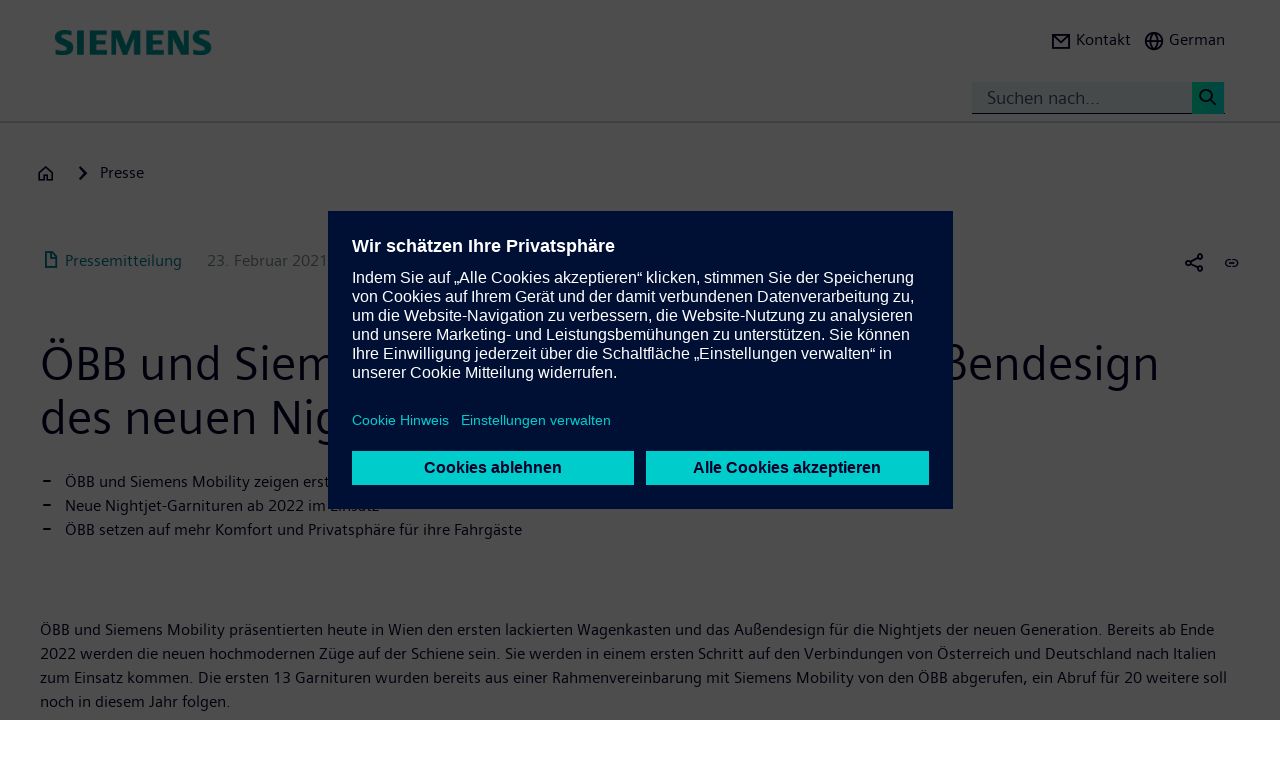

--- FILE ---
content_type: text/html; charset=UTF-8
request_url: https://press.siemens.com/global/de/pressemitteilung/oebb-und-siemens-mobility-praesentieren-das-aussendesign-des-neuen-nightjets
body_size: 75250
content:
<!DOCTYPE html>
<html  lang="de" dir="ltr" prefix="content: http://purl.org/rss/1.0/modules/content/  dc: http://purl.org/dc/terms/  foaf: http://xmlns.com/foaf/0.1/  og: http://ogp.me/ns#  rdfs: http://www.w3.org/2000/01/rdf-schema#  schema: http://schema.org/  sioc: http://rdfs.org/sioc/ns#  sioct: http://rdfs.org/sioc/types#  skos: http://www.w3.org/2004/02/skos/core#  xsd: http://www.w3.org/2001/XMLSchema# ">
  <head>
    <meta charset="utf-8" />
<meta name="MobileOptimized" content="width" />
<meta name="HandheldFriendly" content="true" />
<meta name="viewport" content="width=device-width, initial-scale=1.0" />
<meta name="dc:language" content="de" />
<meta name="dc:template" content="Inhalt" />
<meta name="dc:identifier" content="https://press.siemens.com/global/de/pressemitteilung/oebb-und-siemens-mobility-praesentieren-das-aussendesign-des-neuen-nightjets" />
<meta name="dc:type" content="c2_ct_press_release" />
<meta name="dc:date.created" content="2021-02-23T00:00:00.000+00:00" />
<meta name="dc:date.modified" content="2021-02-23T00:00:00.000+00:00" />
<meta name="dc:cms.created" content="2021-02-22T08:37:27.000+00:00" />
<meta name="dc:cms.modified" content="2021-02-24T09:16:35.000+00:00" />
<meta name="og:locale" content="de" />
<meta name="og:type" content="website" />
<meta name="og:url" content="https://press.siemens.com/global/de/pressemitteilung/oebb-und-siemens-mobility-praesentieren-das-aussendesign-des-neuen-nightjets" />
<meta name="og:title" content="ÖBB und Siemens Mobility präsentieren Außendesign des neuen Nig ..." />
<meta name="og:description" content="ÖBB und Siemens Mobility zeigen ersten lackierten Wagenkasten
                Neue Nightjet-Garnituren ab 2022 im Einsa ..." />
<meta name="og:image" property="og:image" content="https://assets.new.siemens.com/siemens/assets/api/uuid:5a0e6aa6-0224-4ee0-a5a0-3c6cd1013873/width:1024/IM2021020526MO.jpg" />
<meta name="twitter:url" content="https://press.siemens.com/global/de/pressemitteilung/oebb-und-siemens-mobility-praesentieren-das-aussendesign-des-neuen-nightjets" />
<meta name="twitter:title" content="ÖBB und Siemens Mobility präsentieren Außendesign des neuen Nig ..." />
<meta name="twitter:description" content="ÖBB und Siemens Mobility zeigen ersten lackierten Wagenkasten
                Neue Nightjet-Garnituren ab 2022 im Einsa ..." />
<meta name="twitter:image" content="https://assets.new.siemens.com/siemens/assets/api/uuid:5a0e6aa6-0224-4ee0-a5a0-3c6cd1013873/width:1024/IM2021020526MO.jpg" />
<meta name="twitter:card" content="summary_large_image" />
<meta name="twitter:site" content="@siemens" />
<meta name="twitter:creator" content="@siemens_press" />
<meta name="description" content="ÖBB und Siemens Mobility präsentierten heute in Wien den ersten lackierten Wagenkasten und das Außendesign für die Nightjets der neuen Generation.  ..." />
<link rel="icon" href="/global/profiles/sag_press/themes/sag_press_theme/favicon.ico" type="image/vnd.microsoft.icon" />
<link rel="alternate" hreflang="en" href="https://press.siemens.com/global/en/pressrelease/obb-and-siemens-mobility-present-exterior-design-new-nightjet" />
<link rel="alternate" hreflang="de" href="https://press.siemens.com/global/de/pressemitteilung/oebb-und-siemens-mobility-praesentieren-das-aussendesign-des-neuen-nightjets" />
<link rel="canonical" href="https://press.siemens.com/global/de/pressemitteilung/oebb-und-siemens-mobility-praesentieren-das-aussendesign-des-neuen-nightjets" />
<link rel="shortlink" href="https://press.siemens.com/global/de/node/6134" />

    <title>ÖBB und Siemens Mobility präsentieren das Außendesign des neuen Nightjets | Press | Company | Siemens</title>
    <link rel="stylesheet" media="all" href="/global/core/assets/vendor/jquery.ui/themes/base/core.css?t50zv8" />
<link rel="stylesheet" media="all" href="/global/core/assets/vendor/jquery.ui/themes/base/controlgroup.css?t50zv8" />
<link rel="stylesheet" media="all" href="/global/core/assets/vendor/jquery.ui/themes/base/checkboxradio.css?t50zv8" />
<link rel="stylesheet" media="all" href="/global/core/assets/vendor/jquery.ui/themes/base/resizable.css?t50zv8" />
<link rel="stylesheet" media="all" href="/global/core/assets/vendor/jquery.ui/themes/base/button.css?t50zv8" />
<link rel="stylesheet" media="all" href="/global/core/assets/vendor/jquery.ui/themes/base/dialog.css?t50zv8" />
<link rel="stylesheet" media="all" href="/global/core/modules/system/css/components/ajax-progress.module.css?t50zv8" />
<link rel="stylesheet" media="all" href="/global/core/modules/system/css/components/align.module.css?t50zv8" />
<link rel="stylesheet" media="all" href="/global/core/modules/system/css/components/autocomplete-loading.module.css?t50zv8" />
<link rel="stylesheet" media="all" href="/global/core/modules/system/css/components/fieldgroup.module.css?t50zv8" />
<link rel="stylesheet" media="all" href="/global/core/modules/system/css/components/container-inline.module.css?t50zv8" />
<link rel="stylesheet" media="all" href="/global/core/modules/system/css/components/clearfix.module.css?t50zv8" />
<link rel="stylesheet" media="all" href="/global/core/modules/system/css/components/details.module.css?t50zv8" />
<link rel="stylesheet" media="all" href="/global/core/modules/system/css/components/hidden.module.css?t50zv8" />
<link rel="stylesheet" media="all" href="/global/core/modules/system/css/components/item-list.module.css?t50zv8" />
<link rel="stylesheet" media="all" href="/global/core/modules/system/css/components/js.module.css?t50zv8" />
<link rel="stylesheet" media="all" href="/global/core/modules/system/css/components/nowrap.module.css?t50zv8" />
<link rel="stylesheet" media="all" href="/global/core/modules/system/css/components/position-container.module.css?t50zv8" />
<link rel="stylesheet" media="all" href="/global/core/modules/system/css/components/progress.module.css?t50zv8" />
<link rel="stylesheet" media="all" href="/global/core/modules/system/css/components/reset-appearance.module.css?t50zv8" />
<link rel="stylesheet" media="all" href="/global/core/modules/system/css/components/resize.module.css?t50zv8" />
<link rel="stylesheet" media="all" href="/global/core/modules/system/css/components/sticky-header.module.css?t50zv8" />
<link rel="stylesheet" media="all" href="/global/core/modules/system/css/components/system-status-counter.css?t50zv8" />
<link rel="stylesheet" media="all" href="/global/core/modules/system/css/components/system-status-report-counters.css?t50zv8" />
<link rel="stylesheet" media="all" href="/global/core/modules/system/css/components/system-status-report-general-info.css?t50zv8" />
<link rel="stylesheet" media="all" href="/global/core/modules/system/css/components/tabledrag.module.css?t50zv8" />
<link rel="stylesheet" media="all" href="/global/core/modules/system/css/components/tablesort.module.css?t50zv8" />
<link rel="stylesheet" media="all" href="/global/core/modules/system/css/components/tree-child.module.css?t50zv8" />
<link rel="stylesheet" media="all" href="/global/modules/contrib/jquery_ui/assets/vendor/jquery.ui/themes/base/core.css?t50zv8" />
<link rel="stylesheet" media="all" href="/global/modules/contrib/jquery_ui/assets/vendor/jquery.ui/themes/base/draggable.css?t50zv8" />
<link rel="stylesheet" media="all" href="/global/modules/contrib/jquery_ui/assets/vendor/jquery.ui/themes/base/resizable.css?t50zv8" />
<link rel="stylesheet" media="all" href="/global/core/assets/vendor/jquery.ui/themes/base/theme.css?t50zv8" />
<link rel="stylesheet" media="all" href="/global/profiles/c2_base/modules/c2cms_oidc/libraries/theme/css/style.css?t50zv8" />
<link rel="stylesheet" media="all" href="/global/profiles/c2_press/modules/press_shi_export/css/style.css?t50zv8" />
<link rel="stylesheet" media="all" href="/global/modules/contrib/jquery_ui/assets/vendor/jquery.ui/themes/base/theme.css?t50zv8" />
<link rel="stylesheet" media="all" href="/global/profiles/c2_base/modules/c2_cms_asset_data/libraries/css/c2_cms_asset_data.css?t50zv8" />
<link rel="stylesheet" media="all" href="/global/profiles/c2_base/modules/c2_recycle_bin/assets/css/modal_dialog.css?t50zv8" />
<link rel="stylesheet" media="all" href="/global/profiles/c2_base/modules/c2_recycle_bin/assets/css/c2_recycle_bin.css?t50zv8" />
<link rel="stylesheet" media="all" href="/global/profiles/c2_press/modules/press_header_menu_block/libraries/language/switch.css?t50zv8" />
<link rel="stylesheet" media="all" href="https://cdn.siemens.com/js/bootstrap/3.4.0/css/bootstrap.css" />
<link rel="stylesheet" media="all" href="/global/profiles/c2_press/modules/press_siemens_core/assets/plugins/jquery.fancybox.css?t50zv8" />
<link rel="stylesheet" media="all" href="/global/profiles/c2_base/themes/c2_base_theme/css/drupal-bootstrap.css?t50zv8" />
<link rel="stylesheet" media="all" href="/global/profiles/c2_base/themes/c2_base_theme/css/c2_base.css?t50zv8" />
<link rel="stylesheet" media="all" href="/global/profiles/c2_base/themes/c2_base_theme/css/app.css?t50zv8" />
<link rel="stylesheet" media="all" href="/global/profiles/c2_base/themes/c2_base_theme/css/c2_base_recolor.css?t50zv8" />
<link rel="stylesheet" media="all" href="/global/profiles/c2_press/themes/c2_press_theme/css/c2_press.css?t50zv8" />

    
  </head>
  <body class="siemens-recolor path-node page-node-type-c2-ct-press-release has-glyphicons">
    <a href="#main-content" class="visually-hidden focusable skip-link">
      Passar para o conteúdo principal
    </a>
    
      <div class="dialog-off-canvas-main-canvas" data-off-canvas-main-canvas>
    
        <div id="data_main_menu_tree" style="display:none" data-home="/global/de" data-sitename="Press | Company | Siemens"
         data-url="">[{&quot;name&quot;:&quot;Home&quot;,&quot;site_name&quot;:&quot;Press | Company | Siemens&quot;,&quot;description&quot;:&quot;&quot;,&quot;url_str&quot;:&quot;\/global\/&quot;,&quot;level&quot;:0,&quot;image&quot;:&quot;&quot;,&quot;base_root&quot;:&quot;https:\/\/press.siemens.com&quot;,&quot;base_nid&quot;:&quot;5&quot;,&quot;base_nodepath&quot;:&quot;\/node\/5&quot;,&quot;base_path&quot;:&quot;\/global\/&quot;,&quot;base_secure_url&quot;:&quot;https:\/\/press.siemens.com\/global&quot;,&quot;current_language_id&quot;:&quot;de&quot;,&quot;nav_path&quot;:&quot;\/global\/de&quot;,&quot;children&quot;:[],&quot;home_url&quot;:&quot;https:\/\/www.siemens.com\/de\/de.html&quot;,&quot;search_url&quot;:&quot;https:\/\/search.siemens.com\/en\/?lang=en&amp;site=siemens_c_ww&amp;lr=lang_en&amp;collapse=true&amp;class=search%2Cbanner%2Ctext&amp;_charset=UTF-8&amp;q=&quot;}]
    </div>

<!--
<span class="hidden" id="field_contribution_id">1234567890</span>
-->

<script type="text/template" id="secondaryNavigation">
    <div class="dropdown-menu nts-secondary-navigation">
        <div class="container">
            <div class="row nts-secondary-navigation-levelup">
                <div class="col-xs-12 col-sm-12 col-md-12">
                    <ul class="nts-secondary-navigation-levelup-list"></ul>
                </div>
            </div>
            <div class="row go-to-link">
                <div class="go-to-link-content col-xs-12 col-sm-12 col-md-12"></div>
            </div>
            <div class="row navigation-entries">
                <div class="col-xs-12 col-sm-6 col-md-4 col-lg-4 navigation-entries-column column0">
                    <ul class="nts-component-linklist"></ul>
                </div>
                <div class="col-xs-12 col-sm-6 col-md-4 col-lg-4 navigation-entries-column column1">
                    <ul class="nts-component-linklist"></ul>
                </div>
                <div class="col-xs-12 col-sm-6 col-md-4 col-lg-4 navigation-entries-column column2">
                    <ul class="nts-component-linklist"></ul>
                </div>
            </div>
        </div>
    </div>
</script>
<header>
    <div class="nts-navbar-header">
        <nav class="navbar navbar-default navbar-fixed-top">
            <div class="container navbar-header-container">
                <div class="row">
                      <div class="region region-header">
    <div class="navbar-header" id="navbar-header">
  <a class="navbar-brand" href="https://www.siemens.com/global/en.html">
    <img class="logo" src="/profiles/c2_base/modules/c2cms_instance_logo/assets/sag-logo.png">
    <img class="logo-claim" src="/profiles/c2_base/modules/c2cms_instance_logo/assets/blank.gif">
  </a>
</div>
<div>
  <div class="navbar-search hidden-xs hidden-sm">
    <div class="navbar-search-content navbar-collapse collapse no-transition" id="navbar-search-content">
      <input aria-label="Suchen nach..." class="form-control" placeholder="Suchen nach..." type="search"/>
      <button>
        <span class="newton-search">&#160;</span>
        <span class="search-button-label">Suche <</span>
      </button>
    </div>
  </div>
  <ul class="nav navbar-nav navbar-right" id="navbar-secondary" data-useredit="/global/de/user/0/edit" data-username="" data-userid="0">
        <li class="dropdown hidden-xs hidden-initial">
      <a href="https://www.siemens.com/de/de/general/kontakt/konzernpresse.html" role="button">
        <i class="icon-left newton-email ">&#160;</i>
        <span>Kontakt</span>
      </a></li>

    
    <li class="dropdown languageselect hidden-xs hidden-initial"><!--  js-language__trigger -->
      <a data-target="#dropdown-language-switch" id="dropdown_language_switch" class="">
        <i class="icon-left newton-globe">&#160;</i>
        <span>German</span>
      </a>

              <div class="languageselector dropdown-menu dropdownselector" hidden="hidden" id="dropdown-language-switch">
          <div class="languageselector__base">
            <div class="languageselector__base--content">
              <div class="languageselector__divider"></div>
              <p class="languageselector__paragraph">Set this page to</p>
              <div class="languageselector__container">
                                  <a role="button" href="/global/en/pressrelease/obb-and-siemens-mobility-present-exterior-design-new-nightjet">
                    <span class="newton-link icon-left"> </span>
                    <span>Englisch</span>
                  </a>
                              </div>
                              <div class="languageselector__divider"></div>
                <p class="languageselector__paragraph">
                  Siemens press pages in your region </p>
                <div class="dropdown languageselector__dropdown js-language__dropdown">
                    <span class="dropdown__inputWrapper">
                      <input type="text" placeholder="Select" class="dropdown__input js-language__input"/>
                      <i class="dropdown__icon at-icon at-icon--arrow-up js-language__dropdown--up" hidden="hidden"></i>
                      <i class="dropdown__icon at-icon at-icon--arrow-down js-language__dropdown--down"></i>
                    </span>
                  <ul class="dropdown__list js-language__list" hidden="hidden">
                                          <li class="dropdown__item">
                        <a href="https://press.siemens.com/at/de"><span>Austria</span></a>
                      </li>
                                          <li class="dropdown__item">
                        <a href="https://press.siemens.com/be/nl"><span>Belgium</span></a>
                      </li>
                                          <li class="dropdown__item">
                        <a href="https://press.siemens.com/br/pt"><span>Brazil</span></a>
                      </li>
                                          <li class="dropdown__item">
                        <a href="https://press.siemens.com/bg/bg"><span>Bulgaria</span></a>
                      </li>
                                          <li class="dropdown__item">
                        <a href="https://press.siemens.com/dk/da"><span>Denmark</span></a>
                      </li>
                                          <li class="dropdown__item">
                        <a href="https://press.siemens.com/fi/fi"><span>Finland</span></a>
                      </li>
                                          <li class="dropdown__item">
                        <a href="https://press.siemens.com/fr/fr"><span>France</span></a>
                      </li>
                                          <li class="dropdown__item">
                        <a href="https://press.siemens.com/de/de"><span>Germany</span></a>
                      </li>
                                          <li class="dropdown__item">
                        <a href="https://press.siemens.com/global/en"><span>Global</span></a>
                      </li>
                                          <li class="dropdown__item">
                        <a href="https://press.siemens.com/gr/el"><span>Greece</span></a>
                      </li>
                                          <li class="dropdown__item">
                        <a href="https://press.siemens.com/in/en"><span>India</span></a>
                      </li>
                                          <li class="dropdown__item">
                        <a href="https://press.siemens.com/it/it"><span>Italy</span></a>
                      </li>
                                          <li class="dropdown__item">
                        <a href="https://press.siemens.com/jp/ja"><span>Japan</span></a>
                      </li>
                                          <li class="dropdown__item">
                        <a href="https://press.siemens.com/my/en"><span>Malaysia</span></a>
                      </li>
                                          <li class="dropdown__item">
                        <a href="https://press.siemens.com/middleeast/en"><span>Middle East</span></a>
                      </li>
                                          <li class="dropdown__item">
                        <a href="https://press.siemens.com/nl/nl"><span>Netherlands</span></a>
                      </li>
                                          <li class="dropdown__item">
                        <a href="https://press.siemens.com/no/no"><span>Norway</span></a>
                      </li>
                                          <li class="dropdown__item">
                        <a href="https://press.siemens.com/pt/pt"><span>Portugal</span></a>
                      </li>
                                          <li class="dropdown__item">
                        <a href="https://press.siemens.com/sg/en"><span>Singapore</span></a>
                      </li>
                                          <li class="dropdown__item">
                        <a href="https://press.siemens.com/za/en"><span>South Africa</span></a>
                      </li>
                                          <li class="dropdown__item">
                        <a href="https://press.siemens.com/kr/en"><span>South Korea</span></a>
                      </li>
                                          <li class="dropdown__item">
                        <a href="https://press.siemens.com/es/es"><span>Spain</span></a>
                      </li>
                                          <li class="dropdown__item">
                        <a href="https://press.siemens.com/se/sv"><span>Sweden</span></a>
                      </li>
                                          <li class="dropdown__item">
                        <a href="https://press.siemens.com/ch/de"><span>Switzerland</span></a>
                      </li>
                                          <li class="dropdown__item">
                        <a href="https://press.siemens.com/ua/uk"><span>Ukraine</span></a>
                      </li>
                                      </ul>
                </div>
                          </div>
          </div>
        </div>
      
    </li>
    <li class="hidden-lg">
      <button aria-controls="navbar" aria-expanded="false" class="navbar-toggle collapsed" data-target="#navbar-primary" type="button">
        <span class="icon-bar">&#160;</span>
        <span class="icon-bar">&#160;</span>
        <span class="icon-bar">&#160;</span>
      </button>
    </li>
  </ul>
</div>

  </div>

                </div>
                <div class="row navbar-collapse collapse" id="navbar-primary">
                    <div class="mobile-background" id="mobile-background">
                        <div class="nav-mobile" id="nav-mobile"></div>
                    </div>
                </div>
            </div>
        </nav>
        <div class="overlay-content-wrapper">
            <div class="overlay-content">
                <div class="overlay-content-singlediv nts-navbar-header-search hidden-lg">
                    <div class="navbar-search-overlay ng-star-inserted">
                        <div class="navbar-search-content">
                            <div class="languageselector__divider"></div>

                            <input aria-label="Search for ..." class="form-control ng-untouched ng-pristine ng-valid"
                                   placeholder="Search for ..." type="search"
                                   ng-reflect-model=""/>
                            <button>
                                <span class="newton-search">&#160;</span>
                                <span class="search-button-label">Search xxx </span>
                            </button>
                        </div>
                    </div>
                </div>
                <div class="overlay-content-singlediv nts-navbar-header-navigation hidden-lg">
                    <style>
                      div.nav-container {
                        height: auto;
                        top:80px;
                        position: fixed;
                      }
                      body:has(nav[id='toolbar-bar'])  div.nav-container {
                        top:140px;
                      }
                    </style>
                    <div class="nts-navbar-header-secondary-navigation nav-container">
                        <div class="nts-navbar-header-secondary-navigation__container">
                            <div class="container">
                                <div class="row nts-secondary-navigation-levelup">
                                    <div class="col-xs-12 col-sm-12 col-md-12">
                                        <ul class="nts-secondary-navigation-levelup-list1">
                                                                                            <li style="width: 100%">
                                                    Set this page to
                                                                                                            <br/>
                                                        <a role="button" href="/global/en/pressrelease/obb-and-siemens-mobility-present-exterior-design-new-nightjet">
                                                            <span class="newton-link icon-left"> </span>
                                                            <span>Englisch</span>
                                                        </a>
                                                                            <a class="a3" href=""></a>
                
                                                                                                    </li>
                                                                                        <li style="width: 100%;" >
                                                <br/>
                                                Gehe zu
                                                <br/>
                                                <a role="button" href="/global/de/presse">
                                                    <span class="newton-link icon-left"> </span>
                                                    <span>Presse</span>
                                                </a>
                                            <li>&#160;</li>
                                        </ul>
                                    </div>
                                </div>
                                <div class="row go-to-link">
                                    <div class="go-to-link-content col-xs-12 col-sm-12 col-md-12"></div>
                                </div>
                                <div class="row navigation-entries">
                                    <div class="col-lg-4 navigation-entries-column column0"></div>
                                    <div class="col-lg-4 navigation-entries-column column1"></div>
                                    <div class="col-lg-4 navigation-entries-column column2"></div>
                                </div>
                                <div class="row navigation-entries-datasource"></div>
                            </div>
                        </div>
                    </div>
                </div>
                <div class="overlay-content-singlediv nts-navbar-header-user hidden-lg">
                    <div class="navbar-overlay ng-star-inserted">
                        <div class="navbar-content"></div>
                    </div>
                </div>
                <div class="overlay-content-singlediv nts-navbar-header-language-switch hidden-lg">
                    <div class="navbar-overlay ng-star-inserted">
                        <div class="navbar-content"></div>
                    </div>
                </div>
            </div>
            <div class="nts-navbar-header-background-placeholder"></div>
        </div>

        <div class="nts-navbar-header-overlay">&nbsp;</div>
    </div>
</header>

<main data-contenttype="c2_ct_press_release">
      <div class="region region-pre-content">
    
<div id="breadcrumb_hidden_content" style="display: none">[{&quot;nid&quot;:0,&quot;name&quot;:&quot;Products &amp; Solutions&quot;,&quot;tid&quot;:0,&quot;url_str&quot;:&quot;https:\/\/www.siemens.com\/global\/en\/products.html&quot;,&quot;alias&quot;:&quot;https:\/\/www.siemens.com\/global\/en\/products.html&quot;,&quot;level&quot;:1,&quot;image&quot;:{&quot;fid&quot;:false,&quot;furl&quot;:&quot;&quot;},&quot;options&quot;:{&quot;menu_icon&quot;:{&quot;fid&quot;:false},&quot;external&quot;:true},&quot;depth&quot;:1,&quot;parent&quot;:false,&quot;children&quot;:[]},{&quot;nid&quot;:0,&quot;name&quot;:&quot;Industries&quot;,&quot;tid&quot;:1,&quot;url_str&quot;:&quot;https:\/\/xcelerator.siemens.com\/global\/en\/industries.html&quot;,&quot;alias&quot;:&quot;https:\/\/xcelerator.siemens.com\/global\/en\/industries.html&quot;,&quot;level&quot;:1,&quot;image&quot;:{&quot;fid&quot;:false,&quot;furl&quot;:&quot;&quot;},&quot;options&quot;:{&quot;menu_icon&quot;:{&quot;fid&quot;:false},&quot;external&quot;:true},&quot;depth&quot;:1,&quot;parent&quot;:false,&quot;children&quot;:[]},{&quot;nid&quot;:0,&quot;name&quot;:&quot;Company&quot;,&quot;tid&quot;:2,&quot;url_str&quot;:&quot;https:\/\/www.siemens.com\/global\/en\/company.html&quot;,&quot;alias&quot;:&quot;https:\/\/www.siemens.com\/global\/en\/company.html&quot;,&quot;level&quot;:1,&quot;image&quot;:{&quot;fid&quot;:false,&quot;furl&quot;:&quot;&quot;},&quot;options&quot;:{&quot;menu_icon&quot;:{&quot;fid&quot;:false},&quot;external&quot;:true},&quot;depth&quot;:1,&quot;parent&quot;:false,&quot;children&quot;:[]}]</div>
  <div class="container">

    <div class="row">
      <div class="col-xs-12">
        <div class="breadcrumb-abstand hidden-md hidden-lg"></div>
        <!-- Breadcrumb -->
                      </div>
    </div>
  </div>

  </div>

</main>

<section>
      <div class="region region-content">
    <div data-drupal-messages-fallback class="hidden"></div>
<article about="/global/de/pressemitteilung/oebb-und-siemens-mobility-praesentieren-das-aussendesign-des-neuen-nightjets" class="c2-ct-press-release is-promoted full clearfix">

  
    

  
  <div class="content">
    
            <div class="field field--name-field-c2-ct-press-release-body field--type-string-long field--label-hidden field--item"><!DOCTYPE html PUBLIC "-//W3C//DTD HTML 4.0 Transitional//EN" "http://www.w3.org/TR/REC-html40/loose.dtd">
<div xmlns:php="http://php.net/xsl" id="overlay"> </div><article xmlns:php="http://php.net/xsl" data-fieldname="field_c2_ct_press_release_body"><div class="nts-notifications dark-text"><div class="nts-notification nts-notification-supportedbrowser dark-text"><div class="container"><div class="row"><div class="col-xs-12 col-lg-9"><p class="Ps"><trans context="Browser Disclaimer">Please use another Browser</trans></p><p class="P"><trans context="Browser Disclaimer">
                    It looks like you are using a browser that is not fully supported. Please note that there might be constraints on site display and
                    usability.
                    For the best experience we suggest that you download the newest version of a supported browser:
                  </trans></p><p><a class="A2" href="http://windows.microsoft.com/de-de/internet-explorer/download-ie">Internet Explorer</a>,
                  <a class="A2" href="https://www.google.de/chrome">Chrome Browser</a>,
                  <a class="A2" href="https://www.mozilla.org/firefox">Firefox Browser</a>,
                  <a class="A2" href="https://www.apple.com/safari/">Safari Browser</a></p><a class="A" href="#"><trans context="Browser Disclaimer">Continue with the current browser</trans><span class="icon-arrow-right-small"></span></a></div></div></div></div><noscript><div class="nts-notification nts-notification-non-script"><div class="container"><div class="row"><div class="col-xs-12 col-lg-9"><p class="Ps"><trans context="JavaScript Disclaimer">Please allow JavaScript</trans></p><p class="P"><trans context="JavaScript Disclaimer">This page requires JavaScript in order to be fully functional and displayed correctly. Please enable
                      JavaScript and reload the
                      site.
                    </trans></p><a class="A" href="http://www.enable-javascript.com/"><trans context="JavaScript Disclaimer">How to enable JavaScript</trans><span class="icon-arrow-right-small"></span></a></div></div></div></div></noscript></div><section class="MetaData Press Release container" data-xml-tag="MetaData" data-xml-id="idp187651975530687" data-partialxcmsid=""><div class="row"><div class="col col-xs-12 col-sm-12 col-md-12"><span class="PageType"><span class="txt"><span class="icon newton-PressRelease"> </span>Pressemitteilung</span></span><span class="Date" data-original="2021-02-23" data-partialxcmsid="">23. Februar 2021</span><span class="EditorExt" data-maxlengh="">Siemens Mobility GmbH und &Ouml;BB</span><span class="Location" data-maxlengh="">M&uuml;nchen</span><ul class="shareandmore hidden-xs"><li class="onhover"><span class="newton-share-newton-android"> </span><ul class="hover socialdropdown"><li><a data-action="mailto" title="Email"><span class="icon newton-email"> </span></a></li><li><a data-action1="twitter" title="Twitter" href="javascript:void(0);" onclick="window.open('https://twitter.com/intent/tweet?url=https%3A%2F%2Fpress.siemens.com%2Fglobal%2Fde%2Fpressemitteilung%2Foebb-und-siemens-mobility-praesentieren-das-aussendesign-des-neuen-nightjets','twitter','width=700,height=500,left=10,top=10');return false;" data-ste-href="https://twitter.com/intent/tweet?url=https%3A%2F%2Fpress.siemens.com%2Fglobal%2Fde%2Fpressemitteilung%2Foebb-und-siemens-mobility-praesentieren-das-aussendesign-des-neuen-nightjets"><span class="newton-twitter icon"> </span></a></li><li><a data-action1="linkedin" title="LinkedIn" href="javascript:void(0);" onclick="window.open('https://www.linkedin.com/sharing/share-offsite/?url=https%3A%2F%2Fpress.siemens.com%2Fglobal%2Fde%2Fpressemitteilung%2Foebb-und-siemens-mobility-praesentieren-das-aussendesign-des-neuen-nightjets','twitter','width=700,height=500,left=10,top=10');return false;" data-ste-href="https://www.linkedin.com/sharing/share-offsite/?url=https%3A%2F%2Fpress.siemens.com%2Fglobal%2Fde%2Fpressemitteilung%2Foebb-und-siemens-mobility-praesentieren-das-aussendesign-des-neuen-nightjets"><span class="newton-linkedin icon"> </span></a></li><li><a data-action1="facebook" title="Facebook" href="javascript:void(0);" onclick="window.open('https://www.facebook.com/sharer/sharer.php?u=https%3A%2F%2Fpress.siemens.com%2Fglobal%2Fde%2Fpressemitteilung%2Foebb-und-siemens-mobility-praesentieren-das-aussendesign-des-neuen-nightjets','twitter','width=700,height=500,left=10,top=10');return false;" data-ste-href="https://www.facebook.com/sharer/sharer.php?u=https%3A%2F%2Fpress.siemens.com%2Fglobal%2Fde%2Fpressemitteilung%2Foebb-und-siemens-mobility-praesentieren-das-aussendesign-des-neuen-nightjets"><span class="newton-facebook icon"> </span></a></li></ul></li><li data-action="copylink" class="actionBtn" title="Copy url to clipboard"><span class="glyphicon glyphicon-link"> </span></li></ul></div></div></section><section class="Intro Press Release container" data-xml-tag="Intro" data-xml-id="idp187651973264927" data-partialxcmsid=""><div class="row fsi-row-lg-level fsi-row-md-level
                 fsi-row-sm-level Summary
              "><div class="col col-xs-12 col-sm-12 col-md-12"><span><h1>&Ouml;BB und Siemens Mobility pr&auml;sentieren Au&szlig;endesign des neuen Nightjet</h1><div class="hidden-sm hidden-md hidden-lg mobile-summary"><div class="Summary "><!--
      [isInTeaser: false][maxLength: ][hasImage: false][shortenList:
      false]
    -->
            <UL>
                <LI>&Ouml;BB und Siemens Mobility zeigen ersten lackierten Wagenkasten<BR></LI>
                <LI>Neue Nightjet-Garnituren ab 2022 im Einsatz</LI>
                <LI>&Ouml;BB setzen auf mehr Komfort und Privatsph&auml;re f&uuml;r ihre Fahrg&auml;ste</LI>
            </UL>
        </div></div><div class="hidden-sm hidden-md hidden-lg mobile-Introtext"><div class="IntroText "><!--
      [isInTeaser: false][maxLength: ][hasImage: false][shortenList:
      false]
    -->&Ouml;BB und Siemens Mobility pr&auml;sentierten heute in Wien den ersten lackierten Wagenkasten und das Au&szlig;endesign f&uuml;r die Nightjets der neuen Generation. Bereits ab Ende 2022 werden die neuen hochmodernen Z&uuml;ge auf der Schiene sein. Sie werden in einem ersten Schritt auf den Verbindungen von &Ouml;sterreich und Deutschland nach Italien zum Einsatz kommen. Die ersten 13 Garnituren wurden bereits aus einer Rahmenvereinbarung mit Siemens Mobility von den &Ouml;BB abgerufen, ein Abruf f&uuml;r 20 weitere soll noch in diesem Jahr folgen.&nbsp;</div></div><div class="Summary hidden-xs"><!--
      [isInTeaser: false][maxLength: ][hasImage: false][shortenList:
      false]
    -->
            <UL>
                <LI>&Ouml;BB und Siemens Mobility zeigen ersten lackierten Wagenkasten<BR></LI>
                <LI>Neue Nightjet-Garnituren ab 2022 im Einsatz</LI>
                <LI>&Ouml;BB setzen auf mehr Komfort und Privatsph&auml;re f&uuml;r ihre Fahrg&auml;ste</LI>
            </UL>
        </div></span></div></div><div class="row IntroText"><div class="col col-xs-12 col-sm-12 col-md-8 hidden-xs"><div class="IntroText "><!--
      [isInTeaser: false][maxLength: ][hasImage: false][shortenList:
      false]
    -->&Ouml;BB und Siemens Mobility pr&auml;sentierten heute in Wien den ersten lackierten Wagenkasten und das Au&szlig;endesign f&uuml;r die Nightjets der neuen Generation. Bereits ab Ende 2022 werden die neuen hochmodernen Z&uuml;ge auf der Schiene sein. Sie werden in einem ersten Schritt auf den Verbindungen von &Ouml;sterreich und Deutschland nach Italien zum Einsatz kommen. Die ersten 13 Garnituren wurden bereits aus einer Rahmenvereinbarung mit Siemens Mobility von den &Ouml;BB abgerufen, ein Abruf f&uuml;r 20 weitere soll noch in diesem Jahr folgen.&nbsp;</div></div></div></section><section class="container Row" data-xml-tag="Row" data-xml-id="idp187651975765231" data-partialxcmsid=""><div class="row withcols"><div data-xml-id="idp187651980676367" class="Box box col-xs-12 col-sm-12 col-md-12 leftBox" data-image="1" data-child="3" data-interaction="false" data-pos="1" data-maxLength="2" data-mod="1"><div class="row"><div class="col-xs-12 col-sm-6 col-md-6 caption"><div class="f-text"><!--
      [isInTeaser: false][maxLength: ][hasImage: false][shortenList:
      false]
    -->&Ouml;sterreichische Klimaschutzministerin Leonore Gewessler: &bdquo;Im Kampf gegen die Klimakrise braucht Europa mehr klimafreundliche Mobilit&auml;t. Ein starkes Nachtzugnetz ist ein wichtiger Teil davon. Darum investieren wir in den kommenden Jahren rund 500 Millionen Euro in die Zukunft der Nachtz&uuml;ge. Damit k&ouml;nnen wir 20 weitere Nightjets mit &ouml;sterreichischer Wertsch&ouml;pfung anschaffen. Das bedeutet nicht nur mehr Waggons, sondern auch mehr Destinationen und mehr Nachtzug-Linien. Der Nightjet ist die beste Option f&uuml;r Reisen zwischen europ&auml;ischen Metropolen, &Ouml;sterreich ist und bleibt hier der Vorreiter in der EU.&ldquo;</div><div class="f-text"><!--
      [isInTeaser: false][maxLength: ][hasImage: false][shortenList:
      false]
    -->&Ouml;BB Vorstandsvorsitzender Andreas Matth&auml;: &bdquo;Die Entscheidung 2016 europaweit ins Nachtzuggesch&auml;ft einzusteigen und das Nachtzugnetz konsequent auszubauen war goldrichtig. So sind wir bereits heute der gr&ouml;&szlig;te Anbieter von Nachtzugreisen in Europa. Die Investition in ein neues modernes Wagenmaterial wird daf&uuml;r sorgen, dass wir auch in Zukunft diese Vorreiterrolle weiter ausbauen k&ouml;nnen. Mit unseren neuen hochmodernen Nightjets &uuml;berzeugen wir k&uuml;nftig mit mehr Komfort und Privatsph&auml;re und stellen die Bed&uuml;rfnisse der Fahrg&auml;ste klar in den Mittelpunkt.&ldquo;&nbsp;</div></div><div class="col-xs-12 col-sm-6 col-md-6"><div class="asset"><div class="imgHolder img-right"><div class="inner" title="&Ouml;BB und Siemens Mobility pr&auml;sentieren Au&szlig;endesign des neuen Nightjet"><div class="toolbar blueGradient" data-url="https://assets.new.siemens.com/siemens/assets/api/uuid:5a0e6aa6-0224-4ee0-a5a0-3c6cd1013873/IM2021020526MO.jpg"><a data-action="zoom" class="fancybox" href="https://assets.new.siemens.com/siemens/assets/api/uuid:5a0e6aa6-0224-4ee0-a5a0-3c6cd1013873/IM2021020526MO.jpg"><span class="glyphicon glyphicon-zoom-in" title="Zoom Image"> </span></a><a data-action="download" href="https://assets.new.siemens.com/siemens/assets/api/uuid:5a0e6aa6-0224-4ee0-a5a0-3c6cd1013873/operation:download/IM2021020526MO.jpg" target="_blank"><span class="newton-download" title="Download Image"> </span></a></div><img alt="&Ouml;BB und Siemens Mobility pr&auml;sentieren Au&szlig;endesign des neuen Nightjet" data-webp="1" data-target="src" data-name="IM2021020526MO.jpg" data-uuid="5a0e6aa6-0224-4ee0-a5a0-3c6cd1013873" data-width="1024" width="1024"></div></div></div></div></div></div><div data-xml-id="idp187651971196543" class="Box box col-xs-12 col-sm-12 col-md-12 noPic" data-image="0" data-child="5" data-interaction="false" data-pos="2" data-maxLength="2" data-mod="0"><div class="row"><div class="col-xs-12 col-sm-8 col-md-8 caption"><div class="f-text"><!--
      [isInTeaser: false][maxLength: ][hasImage: false][shortenList:
      false]
    -->Siemens Mobility CEO Michael Peter: &bdquo;Der neue Nightjet &uuml;berzeugt durch Fahrgastkomfort, Nachhaltigkeit und Flexibilit&auml;t und wird &uuml;ber Jahre hinweg weltweit Benchmark sein. Zentrales Element der Z&uuml;ge sind die innovativen Minisuiten, die den Passagieren private R&uuml;ckzugssph&auml;re bieten. Die Drehgestelle sind in spezieller Leichtbauweise konstruiert und sorgen daf&uuml;r, dass der Zug besonders ruhig l&auml;uft und &uuml;ber den gesamten Lebenszyklus weniger Energie verbraucht. Unser Nightjet wird eine zentrale Rolle spielen, wenn es darum geht, europ&auml;ische Metropolen klimaschonend miteinander zu verbinden und das Bahnfahren noch attraktiver zu machen.&ldquo;</div><div class="f-text"><!--
      [isInTeaser: false][maxLength: ][hasImage: false][shortenList:
      false]
    -->Die siebenteiligen Nightjets der neuen Generation bestehen aus zwei Sitzwagen, drei Liegewagen und zwei Schlafwagen. Bei der Gestaltung verbindet sich hochmodernes Design mit noch mehr Komfort. Im neuen Liegewagenkonzept bieten zus&auml;tzliche Minisuiten f&uuml;r Alleinreisende noch mehr Privatsph&auml;re und sorgen f&uuml;r eine angenehme und entspannte Ankunft am Reiseziel. Im Schlafwagen wird das Reisen noch bequemer, denn zuk&uuml;nftig verf&uuml;gen die Standard- und Deluxe-Abteile &uuml;ber eine eigene Toilette sowie eine Duschm&ouml;glichkeit. Die bisher gewohnten Abteile wird es &ndash; in einem neuen Design &ndash; nat&uuml;rlich weiterhin geben.</div><div class="f-text"><!--
      [isInTeaser: false][maxLength: ][hasImage: false][shortenList:
      false]
    -->Neu an Bord ist das kostenfreie WLAN, das im Fernverkehr bisher auf die Railjets beschr&auml;nkt war und nun auch Reisenden in den Nachtz&uuml;gen der neuen Generation zur Verf&uuml;gung stehen wird. Wer sich die Zeit bis zur Ankunft vertreiben m&ouml;chte, kann damit gratis im &Ouml;BB Railnet surfen, streamen und das digitale Zeitungs- und Zeitschriftenangebot kostenlos nutzen.</div><div class="f-text"><!--
      [isInTeaser: false][maxLength: ][hasImage: false][shortenList:
      false]
    -->Mit den neuen Nightjets wird k&uuml;nftig auch das barrierefreie Reisen &uuml;ber Nacht m&ouml;glich sein. So wird jeder Nightjet mit einem Multifunktionswagen unterwegs sein, der &uuml;ber einen Niederflureinstieg verf&uuml;gt und in dem sich ein barrierefreies Liegewagenabteil sowie ein barrierefreies WC befinden.&nbsp;</div><div class="f-text"><!--
      [isInTeaser: false][maxLength: ][hasImage: false][shortenList:
      false]
    -->Diese Presseinformation, Pressebilder und weiteres Material finden Sie unter: <A href="/global/de/event/siemens-mobility-und-oebb-praesentieren-innendesign-des-neuen-nightjet" target="_self" additionalreferenceinformation="[Posting][Empty][][/global/de/event/siemens-mobility-und-oebb-praesentieren-innendesign-des-neuen-nightjet][6130:de][][]" data-href="/global/de/event/siemens-mobility-und-oebb-praesentieren-innendesign-des-neuen-nightjet">www.siemens.com/presse/nightjet</A></div></div></div></div></div></section><section class="container Row VisibleCols3" data-xml-tag="Row" data-xml-id="idp187651970021711" data-partialxcmsid=""><div class="row withcols"><div data-xml-id="idp187651981768911" class="Box box col-xs-12 col-sm-6 col-md-4 leftBox noPic" data-image="0" data-child="2" data-interaction="false" data-pos="1" data-maxLength="3" data-mod="1"><div class="row"><div class="col-xs-12 col-sm-8 col-md-8 caption"><h4>Zu dieser Meldung</h4><ul class="link-list"><li><a class="" target="_blank" href="https://assets.new.siemens.com/siemens/assets/api/uuid:dc0c2dc3-064e-4441-913f-615a50671716/HQMOPR202102226134DE.pdf" title="PDF-Download"><span class="resource newton-pdf icon-left
                    "> </span>PDF-Download</a></li></ul></div></div></div><div data-xml-id="idp187651974275711" class="Box box col-xs-12 col-sm-6 col-md-4 noPic" data-image="0" data-child="2" data-interaction="false" data-pos="2" data-maxLength="3" data-mod="2"><div class="row"><div class="col-xs-12 col-sm-8 col-md-8 caption"><h4>Links</h4><ul class="link-list"><li><a class="" target="_self" href="/global/de/event/siemens-mobility-und-oebb-praesentieren-innendesign-des-neuen-nightjet" title="Event: &Ouml;BB und Siemens Mobility pr&auml;sentieren das Au&szlig;endesign des neuen Nightjets"><span class="newton-link icon-left"> </span>Event: &Ouml;BB und Siemens Mobility pr&auml;sentieren das Au&szlig;endesign des neuen Nightjets</a></li><li><a class="" target="_blank" href="https://www.mobility.siemens.com/global/de.html" title="Website: Mobilit&auml;t"><span class="newton-link icon-left"> </span>Website: Mobilit&auml;t</a></li></ul></div></div></div><div data-xml-id="idp187651976624383" class="Box box col-xs-12 col-sm-6 col-md-4 noPic" data-image="0" data-child="2" data-interaction="false" data-pos="3" data-maxLength="3" data-mod="0"><div class="row"><div class="col-xs-12 col-sm-8 col-md-8 caption"><h4>Social Media</h4><ul class="link-list"><li><a class="" target="_blank" href="https://www.twitter.com/SiemensMobility" title="SiemensMobility auf Twitter"><span class="newton-ext icon-left"> </span>SiemensMobility auf Twitter</a></li></ul></div></div></div></div></section><section class="Boilerplate Press Release container" data-xml-tag="Boilerplate" data-xml-id="idp187651971434831" data-partialxcmsid=""><div class="row"><div class="col col-xs-12 col-sm-10 col-md-10"><div class="Boilerplate"><div>
        <b>Siemens Mobility</b> ist ein eigenst&auml;ndig gef&uuml;hrtes Unternehmen der Siemens AG. Siemens Mobility ist seit &uuml;ber 160 Jahren ein f&uuml;hrender Anbieter im Bereich Transportl&ouml;sungen und entwickelt sein Portfolio durch Innovationen st&auml;ndig weiter. Zum Kerngesch&auml;ft geh&ouml;ren Schienenfahrzeuge, Bahnautomatisierungs- und Elektrifizierungsl&ouml;sungen, schl&uuml;sselfertige Bahnsysteme, intelligente Stra&szlig;enverkehrstechnik sowie die dazugeh&ouml;rigen Serviceleistungen. Mit der Digitalisierung erm&ouml;glicht Siemens Mobility Mobilit&auml;tsbetreibern auf der ganzen Welt, ihre Infrastruktur intelligent zu machen, eine nachhaltige Wertsteigerung &uuml;ber den gesamten Lebenszyklus sicherzustellen, den Fahrgastkomfort zu verbessern sowie Verf&uuml;gbarkeit zu garantieren. Im Gesch&auml;ftsjahr 2020, das am 30. September 2020 endete, hat Siemens Mobility einen Umsatz von 9,1 Milliarden Euro ausgewiesen und rund 38.500 Mitarbeiter weltweit besch&auml;ftigt. Weitere Informationen finden Sie unter: 
        <a href="https://www.siemens.de/mobility" target="_blank" data-ste-link-id="1720902573.content/drupal-modal-body:2543388849.//www.siemens.de/mobility:0335605922">www.siemens.de/mobility</a>.<br>
    </div><div class="gradient"> </div><a class="readmore" data-moretext="Mehr" data-lesstext="Weniger"><span class="icon newton-plus"></span><span class="txt">Mehr</span></a></div></div></div></section><section class="Boilerplate Press Release container" data-xml-tag="Boilerplate" data-xml-id="idp187651980283231" data-partialxcmsid=""><div class="row"><div class="col col-xs-12 col-sm-10 col-md-10"><div class="Boilerplate"><div><b>&Ouml;BB</b>: Schon heute bringen die &Ouml;BB als umfassender Mobilit&auml;tsdienstleister j&auml;hrlich 477 Millionen Fahrg&auml;ste und 105 Millionen Tonnen G&uuml;ter umweltfreundlich ans Ziel. Besonders klimaschonend sind die Bahnreisenden unterwegs. Denn 100 Prozent des Bahnstroms stammen aus erneuerbaren Energietr&auml;gern. Die &Ouml;BB geh&ouml;rten 2019 mit rund 96 Prozent P&uuml;nktlichkeit zu den p&uuml;nktlichsten Bahnen Europas. Mit Investitionen in die Bahninfrastruktur von &uuml;ber zwei Milliarden Euro j&auml;hrlich bauen die &Ouml;BB am Bahnsystem f&uuml;r morgen. Konzernweit 41.904 MitarbeiterInnen bei Bus und Bahn sowie zus&auml;tzlich rund 2.000 Lehrlinge sorgen daf&uuml;r, dass t&auml;glich rund 1,3 Millionen Reisende sicher an ihr Ziel kommen. Die &Ouml;BB sind das R&uuml;ckgrat von Gesellschaft und Wirtschaft und sind &Ouml;sterreichs gr&ouml;&szlig;tes Klimaschutzunternehmen. Strategische Leitgesellschaft des Konzerns ist die &Ouml;BB-Holding AG. <a href="http://www.oebb.at" target="_blank" data-ste-link-id="1720902573.content/drupal-modal-body:1253472738.http://www.oebb.at:2492895892">www.oebb.at</a></div><div class="gradient"> </div><a class="readmore" data-moretext="Mehr" data-lesstext="Weniger"><span class="icon newton-plus"></span><span class="txt">Mehr</span></a></div></div></div><div class="row noPointer hidden"><div class="col col-xs-12 col-sm-12 col-md-12" rel="field_contribution_id"><span class="title">Reference Number:</span> <span class="txt"></span></div></div></section><section class="Contact Press Release container" data-xml-tag="Contact" data-xml-id="idp187651974439247" data-partialxcmsid=""><div class="row BottomShareIcons"><div class="col col-xs-12 col-sm-12 col-md-12"><ul class="shareandmore "><li class="onhover"><span class="newton-share-newton-android"> </span><ul class="hover socialdropdown"><li><a data-action="mailto" title="Email"><span class="icon newton-email"> </span></a></li><li><a data-action1="twitter" title="Twitter" href="javascript:void(0);" onclick="window.open('https://twitter.com/intent/tweet?url=https%3A%2F%2Fpress.siemens.com%2Fglobal%2Fde%2Fpressemitteilung%2Foebb-und-siemens-mobility-praesentieren-das-aussendesign-des-neuen-nightjets','twitter','width=700,height=500,left=10,top=10');return false;" data-ste-href="https://twitter.com/intent/tweet?url=https%3A%2F%2Fpress.siemens.com%2Fglobal%2Fde%2Fpressemitteilung%2Foebb-und-siemens-mobility-praesentieren-das-aussendesign-des-neuen-nightjets"><span class="newton-twitter icon"> </span></a></li><li><a data-action1="linkedin" title="LinkedIn" href="javascript:void(0);" onclick="window.open('https://www.linkedin.com/sharing/share-offsite/?url=https%3A%2F%2Fpress.siemens.com%2Fglobal%2Fde%2Fpressemitteilung%2Foebb-und-siemens-mobility-praesentieren-das-aussendesign-des-neuen-nightjets','twitter','width=700,height=500,left=10,top=10');return false;" data-ste-href="https://www.linkedin.com/sharing/share-offsite/?url=https%3A%2F%2Fpress.siemens.com%2Fglobal%2Fde%2Fpressemitteilung%2Foebb-und-siemens-mobility-praesentieren-das-aussendesign-des-neuen-nightjets"><span class="newton-linkedin icon"> </span></a></li><li><a data-action1="facebook" title="Facebook" href="javascript:void(0);" onclick="window.open('https://www.facebook.com/sharer/sharer.php?u=https%3A%2F%2Fpress.siemens.com%2Fglobal%2Fde%2Fpressemitteilung%2Foebb-und-siemens-mobility-praesentieren-das-aussendesign-des-neuen-nightjets','twitter','width=700,height=500,left=10,top=10');return false;" data-ste-href="https://www.facebook.com/sharer/sharer.php?u=https%3A%2F%2Fpress.siemens.com%2Fglobal%2Fde%2Fpressemitteilung%2Foebb-und-siemens-mobility-praesentieren-das-aussendesign-des-neuen-nightjets"><span class="newton-facebook icon"> </span></a></li></ul></li><li data-action="copylink" class="actionBtn" title="Copy url to clipboard"><span class="glyphicon glyphicon-link"> </span></li></ul></div></div><div class="row
                 orange"><div class="col col-xs-12 col-sm-12 col-md-12"><h3>Kontakt</h3><div class="row"><div class="col-xs-12 col-sm-4 col-md-4 contactbox" data-mode="1" data-pos="1"><h4>Eva Haupenthal</h4><p class="department">Siemens Mobility GmbH</p><div class="Adress"><!--
      [isInTeaser: false][maxLength: ][hasImage: false][shortenList:
      false]
    -->
                      Otto-Hahn-Ring 6
                <BR>81739 M&uuml;nchen
                <BR>Deutschland
            </div><p class="phone"><span class="icon newton-phone"></span><span>+49 152 01654597</span></p><p class="email"><a href="mailto:eva.haupenthal@siemens.com"><span class="icon newton-email"> </span>eva.haupenthal@siemens.com</a></p></div><div class="col-xs-12 col-sm-4 col-md-4 contactbox" data-mode="2" data-pos="2"><h4>Bernhard
Rieder</h4><p class="department">&Ouml;BB-Holding AG</p><div class="Adress"><!--
      [isInTeaser: false][maxLength: ][hasImage: false][shortenList:
      false]
    -->Am Hauptbahnhof 2
<BR>1100 Wien
<BR>&Ouml;sterreich</div><p class="phone"><span class="icon newton-phone"></span><span>+43 1
93000 32233</span></p><p class="email"><a href="mailto:bernhard.rieder@oebb.at"><span class="icon newton-email"> </span>bernhard.rieder@oebb.at</a></p></div></div></div></div></section></article><div xmlns:php="http://php.net/xsl" class="footer__misc" hidden="true"><div class="row footer__contact hidden-xs"><h4>Siemens Kontakt</h4><a class="iconlink footer__link " href="https://new.siemens.com/global/en/general/contact/press.html" data-usefor="header"><span class="newton-email"></span><span>Kontaktieren Sie uns</span></a></div><div class="row hidden-xs footer__social footer__social__desktop"><h4>Folgen Sie uns auf</h4><a href="https://twitter.com/siemens_press" data-ste-href="https://twitter.com/siemens_press" title="Siemens Press auf Twitter" target="_blank"><span class="newton-twitter icon"> </span></a><a href="https://www.linkedin.com/company/siemens" data-ste-href="https://www.linkedin.com/company/siemens" title="Siemens on LinkedIn" target="_blank"><span class="newton-linkedin icon"> </span></a><a href="https://www.facebook.com/Siemens" data-ste-href="https://www.facebook.com/Siemens" title="Siemens on Facebook" target="_blank"><span class="newton-facebook icon"> </span></a><a href="https://www.youtube.com/user/Siemens" data-ste-href="https://www.youtube.com/user/Siemens" title="Siemens on YouTube" target="_blank"><span class="newton-youtube icon"></span></a><a href="https://www.instagram.com/siemens/" title="Siemens on Instagram" target="_blank"><span class="newton-instagram icon"></span></a></div><div class="row hidden-sm hidden-md hidden-lg footer__social"><h4>Follow</h4><a href="https://twitter.com/siemens_press" data-ste-href="https://twitter.com/siemens_press" title="Siemens Press auf Twitter" target="_blank"><span class="newton-twitter icon"> </span></a><a href="https://www.linkedin.com/company/siemens" data-ste-href="https://www.linkedin.com/company/siemens" title="Siemens on LinkedIn" target="_blank"><span class="newton-linkedin icon"> </span></a><a href="https://www.facebook.com/Siemens" data-ste-href="https://www.facebook.com/Siemens" title="Siemens on Facebook" target="_blank"><span class="newton-facebook icon"> </span></a><a href="https://www.youtube.com/user/Siemens" data-ste-href="https://www.youtube.com/user/Siemens" title="Siemens on YouTube" target="_blank"><span class="newton-youtube icon"></span></a><a href="https://www.instagram.com/siemens/" title="Siemens on Instagram" target="_blank"><span class="newton-instagram icon"></span></a></div><div class="row hidden-xs footer__region"><h4>Change region</h4><a href="" class="js-click-to-open-language-switch"><i class="icon-left newton-globe">&nbsp;</i><span>Global | German</span></a></div></div>
</div>
      
  </div>

</article>

  </div>

</section>

    <section>
        <span class="hidden" id="field_contribution_id">HQMOPR202102226134DE</span>
    </section>

  <section id="block-trackingblock" class="block block-c2-cms-tracking-scripts block-c2cms-tracking-block clearfix">
    
        
          <script src="//assets.adobedtm.com/5dfc7d97c6fb/6762e40fe042/launch-861e040619d9.min.js" async></script>
<script src="//w3.siemens.com/ote/ote_config.js"></script>
<script src="//w3.siemens.com/ote/global/ote.js"></script>
      </section>


<footer class="footer">
    <div class="container">
        <div class="row sn-meta-navigation">
            <div class="col-xs-12">
                <a class="a3" href="/global/de">Press | Company | Siemens</a>
                <span class="p3" style="padding-right: 20px;">&copy; Siemens 1996 – 2025</span>
                                                                                                                <a class="a3" href="https://www.siemens.com/global/en/general/legal.html">Corporate Information</a>
                
                                                                <a class="a3" href="https://www.siemens.com/global/en/general/privacy-notice.html">Privacy Notice</a>
                
                                                                <a class="a3" href="https://www.siemens.com/global/en/general/cookie-notice.html">Cookie Notice</a>
                
                                                                <a class="a3" href="https://www.siemens.com/global/en/general/terms-of-use.html">Terms of Use</a>
                
                                                                <a class="a3" href="https://www.siemens.com/global/en/general/digital-id.html">Digital ID</a>
                
                                                </div>
        </div>
    </div>
</footer>

  </div>

    
    <script type="application/json" data-drupal-selector="drupal-settings-json">{"path":{"baseUrl":"\/global\/","pathPrefix":"de\/","currentPath":"node\/6134","currentPathIsAdmin":false,"isFront":false,"currentLanguage":"de"},"pluralDelimiter":"\u0003","suppressDeprecationErrors":true,"ajaxPageState":{"libraries":"[base64]","theme":"sag_press_theme","theme_token":null},"ajaxTrustedUrl":[],"c2_cms_asset_data":{"labels":{"name":"Name","download":"Descarregar","label":"Descri\u00e7\u00e3o","size":"Gr\u00f6\u00dfe","modified":"Modfified","extension":"Erweiterung","legend":"More Information","close":"Fechar","view":"Ansicht"}},"c2_recycle_bin":{"node_deleted":null,"node_deleted_date":"","pages":[{"value":"\u00d6BB und Siemens Mobility pr\u00e4sentieren das Au\u00dfendesign des neuen Nightjets"}],"translations":[{"nid":"6134","default":false,"langcode":"en","name":"Englisch","title":"\u00d6BB and Siemens Mobility present exterior design of the new Nightjet"},{"nid":"6134","default":true,"langcode":"de","name":"Deutsch","title":"\u00d6BB und Siemens Mobility pr\u00e4sentieren das Au\u00dfendesign des neuen Nightjets"}],"dialogs":{"restore":{"title":"Restore #title#","content":"Do you want to restore this page and its translation(s) from recycle bin?"},"move":{"title":"Delete #title#","content":"Do you want to move this page and its translation(s) to recycle bin?"},"delete":{"title":"Delete #title#","content":["Do you want to delete this page and its translation(s) permanently?","This action cannot be undone!"]},"buttons":{"cancel":{"text":"Cancelar"},"restore":{"text":"Wiederherstellen"},"delete":{"text":"L\u00f6schen"}},"messages":{"wait":"Please wait..."}},"c2_recycle_bin_deleted_message":"The page #title# was deleted on","current_path":"\/node\/6134","current_alias":"\/global\/de\/pressemitteilung\/oebb-und-siemens-mobility-praesentieren-das-aussendesign-des-neuen-nightjets","hide_pre_content":0},"bootstrap":{"forms_has_error_value_toggle":1,"modal_animation":1,"modal_backdrop":"true","modal_focus_input":1,"modal_keyboard":1,"modal_select_text":1,"modal_show":1,"modal_size":"","popover_enabled":1,"popover_animation":1,"popover_auto_close":1,"popover_container":"body","popover_content":"","popover_delay":"0","popover_html":0,"popover_placement":"right","popover_selector":"","popover_title":"","popover_trigger":"click","tooltip_enabled":1,"tooltip_animation":1,"tooltip_container":"body","tooltip_delay":"0","tooltip_html":0,"tooltip_placement":"auto left","tooltip_selector":"","tooltip_trigger":"hover"},"searchSettings":{"targetSearchUrl":"https:\/\/search.siemens.com\/en\/?lang=en\u0026site=siemens_c_ww\u0026lr=lang_en\u0026collapse=true\u0026class=search%2Cbanner%2Ctext\u0026_charset=UTF-8\u0026q="},"tgx_xml":{"typegate":{"FilePath":"\/global\/modules\/contrib\/tgx_library\/typegate\/"}},"press_siemens_core":{"files":["\/modules\/contrib\/tgx_library\/typegate\/coreExtern\/jquery.min.js?v=2024.235.01","\/modules\/contrib\/tgx_library\/typegate\/coreExtern\/jquery-ui.min.js?v=2024.235.01","\/modules\/contrib\/tgx_library\/typegate\/coreExtern\/jquery.dataTables.min.js?v=2024.235.01","\/profiles\/c2_press\/modules\/press_siemens_core\/assets\/plugins\/jquery.slick.min.js?v=2025.288.01"],"topics_filter":[]},"projectPath":"\/global\/profiles\/c2_press\/modules\/press_siemens_core\/assets","typegate":{"xsl_route_press_siemens_core_Article":"\/global\/de\/typegate\/xslt\/resolve\/press_siemens_core\/Article"},"breadcrumb_nav":{"0":{"nid":0,"name":"Products \u0026 Solutions","tid":0,"url_str":"https:\/\/www.siemens.com\/global\/en\/products.html","alias":"https:\/\/www.siemens.com\/global\/en\/products.html","level":1,"image":{"fid":false,"furl":""},"options":{"menu_icon":{"fid":false},"external":true},"depth":1,"parent":false,"children":[]},"1":{"nid":0,"name":"Industries","tid":1,"url_str":"https:\/\/xcelerator.siemens.com\/global\/en\/industries.html","alias":"https:\/\/xcelerator.siemens.com\/global\/en\/industries.html","level":1,"image":{"fid":false,"furl":""},"options":{"menu_icon":{"fid":false},"external":true},"depth":1,"parent":false,"children":[]},"2":{"nid":0,"name":"Company","tid":2,"url_str":"https:\/\/www.siemens.com\/global\/en\/company.html","alias":"https:\/\/www.siemens.com\/global\/en\/company.html","level":1,"image":{"fid":false,"furl":""},"options":{"menu_icon":{"fid":false},"external":true},"depth":1,"parent":false,"children":[]},"secondary_link":{"language":"de","linkUrl":"\/global\/de\/presse","url":"\/global\/de\/presse","title":"Presse"},"home":"https:\/\/siemens.com"},"XSLParams":[{"name":"DAM_API_URL","value":"https:\/\/assets.new.siemens.com\/siemens\/assets\/api\/"},{"name":"DAM_API_URL","value":"https:\/\/assets.new.siemens.com\/siemens\/assets\/api\/"}],"c2cms_digital_asset_management":{"isGraphQl":true,"BASE_PATH":"\/content\/dam\/siemens","API_URL":"https:\/\/assets.new.siemens.com\/siemens\/assets\/api\/","SEARCH_QUERY_URL":"https:\/\/api.dc.siemens.com\/assets","SEARCH_QUERY_SOURCE":"press","_token":{"access_token":"","expires_in":0}},"get_in_touch_url":"https:\/\/new.siemens.com\/global\/en\/general\/contact\/press.html","social_media_settings":{"follow_us_twitter_text":"Siemens Press auf Twitter","follow_us_twitter_url":"https:\/\/twitter.com\/siemens_press","follow_us_facebook_text":"Siemens on Facebook","follow_us_facebook_url":"https:\/\/www.facebook.com\/Siemens","follow_us_linkedin_text":"Siemens on LinkedIn","follow_us_linkedin_url":"https:\/\/www.linkedin.com\/company\/siemens","follow_us_youtube_text":"Siemens on YouTube","follow_us_youtube_url":"https:\/\/www.youtube.com\/user\/Siemens","follow_us_instagram_text":"Siemens on Instagram","follow_us_instagram_url":"https:\/\/www.instagram.com\/siemens\/","render_social_links":5},"navigation_data_regions":{"nav":[{"label":"Austria","url":"https:\/\/press.siemens.com\/at\/de"},{"label":"Belgium","url":"https:\/\/press.siemens.com\/be\/nl"},{"label":"Brazil","url":"https:\/\/press.siemens.com\/br\/pt"},{"label":"Bulgaria","url":"https:\/\/press.siemens.com\/bg\/bg"},{"label":"Denmark","url":"https:\/\/press.siemens.com\/dk\/da"},{"label":"Finland","url":"https:\/\/press.siemens.com\/fi\/fi"},{"label":"France","url":"https:\/\/press.siemens.com\/fr\/fr"},{"label":"Germany","url":"https:\/\/press.siemens.com\/de\/de"},{"label":"Global","url":"https:\/\/press.siemens.com\/global\/en"},{"label":"Greece","url":"https:\/\/press.siemens.com\/gr\/el"},{"label":"India","url":"https:\/\/press.siemens.com\/in\/en"},{"label":"Italy","url":"https:\/\/press.siemens.com\/it\/it"},{"label":"Japan","url":"https:\/\/press.siemens.com\/jp\/ja"},{"label":"Malaysia","url":"https:\/\/press.siemens.com\/my\/en"},{"label":"Middle East","url":"https:\/\/press.siemens.com\/middleeast\/en"},{"label":"Netherlands","url":"https:\/\/press.siemens.com\/nl\/nl"},{"label":"Norway","url":"https:\/\/press.siemens.com\/no\/no"},{"label":"Portugal","url":"https:\/\/press.siemens.com\/pt\/pt"},{"label":"Singapore","url":"https:\/\/press.siemens.com\/sg\/en"},{"label":"South Africa","url":"https:\/\/press.siemens.com\/za\/en"},{"label":"South Korea","url":"https:\/\/press.siemens.com\/kr\/en"},{"label":"Spain","url":"https:\/\/press.siemens.com\/es\/es"},{"label":"Sweden","url":"https:\/\/press.siemens.com\/se\/sv"},{"label":"Switzerland","url":"https:\/\/press.siemens.com\/ch\/de"},{"label":"Ukraine","url":"https:\/\/press.siemens.com\/ua\/uk"}]},"main_nav":[{"name":"Home","site_name":"Press | Company | Siemens","description":"","url_str":"\/global\/","level":0,"image":"","base_root":"https:\/\/press.siemens.com","base_nid":"5","base_nodepath":"\/node\/5","base_path":"\/global\/","base_secure_url":"https:\/\/press.siemens.com\/global","current_language_id":"de","nav_path":"\/global\/de","children":[],"home_url":"https:\/\/www.siemens.com\/de\/de.html","search_url":"https:\/\/search.siemens.com\/en\/?lang=en\u0026site=siemens_c_ww\u0026lr=lang_en\u0026collapse=true\u0026class=search%2Cbanner%2Ctext\u0026_charset=UTF-8\u0026q="}],"footer_nav":[{"nid":0,"name":"Corporate Information","tid":0,"url_str":"https:\/\/www.siemens.com\/global\/en\/general\/legal.html","alias":"https:\/\/www.siemens.com\/global\/en\/general\/legal.html","level":1,"image":{"fid":false,"furl":""},"options":{"menu_icon":{"fid":false},"external":true},"depth":1,"parent":false,"children":[],"path":"\/https:\/\/www.siemens.com\/global\/en\/general\/legal.html"},{"nid":0,"name":"Privacy Notice","tid":1,"url_str":"https:\/\/www.siemens.com\/global\/en\/general\/privacy-notice.html","alias":"https:\/\/www.siemens.com\/global\/en\/general\/privacy-notice.html","level":1,"image":{"fid":false,"furl":""},"options":{"menu_icon":{"fid":false},"external":true},"depth":1,"parent":false,"children":[],"path":"\/https:\/\/www.siemens.com\/global\/en\/general\/privacy-notice.html"},{"nid":0,"name":"Cookie Notice","tid":2,"url_str":"https:\/\/www.siemens.com\/global\/en\/general\/cookie-notice.html","alias":"https:\/\/www.siemens.com\/global\/en\/general\/cookie-notice.html","level":1,"image":{"fid":false,"furl":""},"options":{"menu_icon":{"fid":false},"external":true},"depth":1,"parent":false,"children":[],"path":"\/https:\/\/www.siemens.com\/global\/en\/general\/cookie-notice.html"},{"nid":0,"name":"Terms of Use","tid":3,"url_str":"https:\/\/www.siemens.com\/global\/en\/general\/terms-of-use.html","alias":"https:\/\/www.siemens.com\/global\/en\/general\/terms-of-use.html","level":1,"image":{"fid":false,"furl":""},"options":{"menu_icon":{"fid":false},"external":true},"depth":1,"parent":false,"children":[],"path":"\/https:\/\/www.siemens.com\/global\/en\/general\/terms-of-use.html"},{"nid":0,"name":"Digital ID","tid":4,"url_str":"https:\/\/www.siemens.com\/global\/en\/general\/digital-id.html","alias":"https:\/\/www.siemens.com\/global\/en\/general\/digital-id.html","level":1,"image":{"fid":false,"furl":""},"options":{"menu_icon":{"fid":false},"external":true},"depth":1,"parent":false,"children":[],"path":"\/https:\/\/www.siemens.com\/global\/en\/general\/digital-id.html"}],"brightcove":{"base_root":"https:\/\/press.siemens.com","base_path":"\/global\/","player":"SxvGUclHK","account":"1813624294001","js":"\/\/players.brightcove.net\/1813624294001\/SxvGUclHK_default\/index.min.js"},"go_to_label":"Gehe zu","theme":"sag_press_theme","debug":{"site_path":"sites\/global","dirs":["press.siemens.com.global","siemens.com.global","com.global","press.siemens.com","siemens.com","com"]},"user":{"uid":0,"permissionsHash":"21d298671886a6d128b74947ab247bfe565c65c16b78941626256466a9424c3c"}}</script>
<script src="/global/core/assets/vendor/jquery/jquery.min.js?v=3.7.1"></script>
<script src="/global/core/assets/vendor/underscore/underscore-min.js?v=1.13.6"></script>
<script src="/global/core/assets/vendor/once/once.min.js?v=1.0.1"></script>
<script src="/global/sites/global/files/de_flcgA__9Z_bvME1o82H0eLC4FtResIiYDQlXF2NMQp0.js?t50zv8"></script>
<script src="/global/core/misc/drupalSettingsLoader.js?v=10.2.0"></script>
<script src="/global/core/misc/drupal.js?v=10.2.0"></script>
<script src="/global/core/misc/drupal.init.js?v=10.2.0"></script>
<script src="/global/core/assets/vendor/jquery.ui/ui/version-min.js?v=10.2.0"></script>
<script src="/global/core/assets/vendor/jquery.ui/ui/data-min.js?v=10.2.0"></script>
<script src="/global/core/assets/vendor/jquery.ui/ui/disable-selection-min.js?v=10.2.0"></script>
<script src="/global/core/assets/vendor/jquery.ui/ui/form-min.js?v=10.2.0"></script>
<script src="/global/core/assets/vendor/jquery.ui/ui/jquery-patch-min.js?v=10.2.0"></script>
<script src="/global/core/assets/vendor/jquery.ui/ui/scroll-parent-min.js?v=10.2.0"></script>
<script src="/global/core/assets/vendor/jquery.ui/ui/unique-id-min.js?v=10.2.0"></script>
<script src="/global/core/assets/vendor/jquery.ui/ui/focusable-min.js?v=10.2.0"></script>
<script src="/global/core/assets/vendor/jquery.ui/ui/ie-min.js?v=10.2.0"></script>
<script src="/global/core/assets/vendor/jquery.ui/ui/keycode-min.js?v=10.2.0"></script>
<script src="/global/core/assets/vendor/jquery.ui/ui/plugin-min.js?v=10.2.0"></script>
<script src="/global/core/assets/vendor/jquery.ui/ui/safe-active-element-min.js?v=10.2.0"></script>
<script src="/global/core/assets/vendor/jquery.ui/ui/safe-blur-min.js?v=10.2.0"></script>
<script src="/global/core/assets/vendor/jquery.ui/ui/widget-min.js?v=10.2.0"></script>
<script src="/global/core/assets/vendor/jquery.ui/ui/labels-min.js?v=10.2.0"></script>
<script src="/global/core/assets/vendor/jquery.ui/ui/widgets/controlgroup-min.js?v=10.2.0"></script>
<script src="/global/core/assets/vendor/jquery.ui/ui/form-reset-mixin-min.js?v=10.2.0"></script>
<script src="/global/core/assets/vendor/jquery.ui/ui/widgets/mouse-min.js?v=10.2.0"></script>
<script src="/global/core/assets/vendor/jquery.ui/ui/widgets/checkboxradio-min.js?v=10.2.0"></script>
<script src="/global/core/assets/vendor/jquery.ui/ui/widgets/draggable-min.js?v=10.2.0"></script>
<script src="/global/core/assets/vendor/jquery.ui/ui/widgets/resizable-min.js?v=10.2.0"></script>
<script src="/global/core/assets/vendor/jquery.ui/ui/widgets/button-min.js?v=10.2.0"></script>
<script src="/global/core/assets/vendor/jquery.ui/ui/widgets/dialog-min.js?v=10.2.0"></script>
<script src="/global/modules/contrib/jquery_ui/assets/vendor/jquery.ui/ui/version-min.js?v=1.13.2"></script>
<script src="/global/modules/contrib/jquery_ui/assets/vendor/jquery.ui/ui/data-min.js?v=1.13.2"></script>
<script src="/global/modules/contrib/jquery_ui/assets/vendor/jquery.ui/ui/disable-selection-min.js?v=1.13.2"></script>
<script src="/global/modules/contrib/jquery_ui/assets/vendor/jquery.ui/ui/focusable-min.js?v=1.13.2"></script>
<script src="/global/modules/contrib/jquery_ui/assets/vendor/jquery.ui/ui/form-min.js?v=1.13.2"></script>
<script src="/global/modules/contrib/jquery_ui/assets/vendor/jquery.ui/ui/ie-min.js?v=1.13.2"></script>
<script src="/global/modules/contrib/jquery_ui/assets/vendor/jquery.ui/ui/keycode-min.js?v=1.13.2"></script>
<script src="/global/modules/contrib/jquery_ui/assets/vendor/jquery.ui/ui/labels-min.js?v=1.13.2"></script>
<script src="/global/modules/contrib/jquery_ui/assets/vendor/jquery.ui/ui/plugin-min.js?v=1.13.2"></script>
<script src="/global/modules/contrib/jquery_ui/assets/vendor/jquery.ui/ui/safe-active-element-min.js?v=1.13.2"></script>
<script src="/global/modules/contrib/jquery_ui/assets/vendor/jquery.ui/ui/safe-blur-min.js?v=1.13.2"></script>
<script src="/global/modules/contrib/jquery_ui/assets/vendor/jquery.ui/ui/scroll-parent-min.js?v=1.13.2"></script>
<script src="/global/modules/contrib/jquery_ui/assets/vendor/jquery.ui/ui/tabbable-min.js?v=1.13.2"></script>
<script src="/global/modules/contrib/jquery_ui/assets/vendor/jquery.ui/ui/unique-id-min.js?v=1.13.2"></script>
<script src="/global/modules/contrib/jquery_ui/assets/vendor/jquery.ui/ui/widget-min.js?v=1.13.2"></script>
<script src="/global/modules/contrib/jquery_ui/assets/vendor/jquery.ui/ui/widgets/mouse-min.js?v=1.13.2"></script>
<script src="/global/modules/contrib/jquery_ui/assets/vendor/jquery.ui/ui/position-min.js?v=1.13.2"></script>
<script src="/global/modules/contrib/jquery_ui/assets/vendor/jquery.ui/ui/widgets/draggable-min.js?v=1.13.2"></script>
<script src="/global/modules/contrib/jquery_ui/assets/vendor/jquery.ui/ui/widgets/resizable-min.js?v=1.13.2"></script>
<script src="/global/core/assets/vendor/tabbable/index.umd.min.js?v=6.2.0"></script>
<script src="/global/core/assets/vendor/tua-body-scroll-lock/tua-bsl.umd.min.js?v=10.2.0"></script>
<script src="/global/profiles/c2_base/themes/c2_base_theme/scripts/auto-hide-status-messages.js?v=2025.169.01"></script>
<script src="/global/profiles/c2_base/themes/c2_base_theme/scripts/webp_support.js?v=2025.169.01"></script>
<script src="/global/profiles/c2_base/themes/c2_base_theme/scripts/jquery.extensions.js?v=2025.169.01"></script>
<script src="/global/themes/contrib/bootstrap/js/bootstrap-pre-init.js?t50zv8"></script>
<script src="/global/core/misc/debounce.js?v=10.2.0"></script>
<script src="/global/core/misc/displace.js?v=10.2.0"></script>
<script src="/global/core/misc/jquery.tabbable.shim.js?v=10.2.0"></script>
<script src="/global/core/misc/position.js?v=10.2.0"></script>
<script src="https://cdn.siemens.com/js/bootstrap/3.4.0/js/bootstrap.js"></script>
<script src="/global/themes/contrib/bootstrap/js/drupal.bootstrap.js?t50zv8"></script>
<script src="/global/themes/contrib/bootstrap/js/attributes.js?t50zv8"></script>
<script src="/global/themes/contrib/bootstrap/js/theme.js?t50zv8"></script>
<script src="/global/themes/contrib/bootstrap/js/modal.js?t50zv8"></script>
<script src="/global/themes/contrib/bootstrap/js/dialog.js?t50zv8"></script>
<script src="/global/themes/contrib/bootstrap/js/modal.jquery.ui.bridge.js?t50zv8"></script>
<script src="/global/core/misc/dialog/dialog.js?v=10.2.0"></script>
<script src="/global/core/misc/dialog/dialog.position.js?v=10.2.0"></script>
<script src="/global/core/misc/progress.js?v=10.2.0"></script>
<script src="/global/themes/contrib/bootstrap/js/misc/progress.js?t50zv8"></script>
<script src="/global/core/assets/vendor/loadjs/loadjs.min.js?v=4.2.0"></script>
<script src="/global/core/misc/announce.js?v=10.2.0"></script>
<script src="/global/core/misc/message.js?v=10.2.0"></script>
<script src="/global/themes/contrib/bootstrap/js/misc/message.js?t50zv8"></script>
<script src="/global/core/misc/ajax.js?v=10.2.0"></script>
<script src="/global/themes/contrib/bootstrap/js/misc/ajax.js?t50zv8"></script>
<script src="/global/core/misc/dialog/dialog.ajax.js?v=10.2.0"></script>
<script src="/global/themes/contrib/bootstrap/js/misc/dialog.ajax.js?t50zv8"></script>
<script src="/global/profiles/c2_base/modules/c2_cms_asset_data/libraries/js/c2_cms_asset_data.js?v=1.2022.03801"></script>
<script src="/global/profiles/c2_base/modules/c2_recycle_bin/assets/js/modal_dialog.js?v=2021.307.001"></script>
<script src="/global/profiles/c2_base/modules/c2_recycle_bin/assets/js/c2_recycle_bin.js?v=2021.307.001"></script>
<script src="/global/profiles/c2_base/modules/tgx_simpl_ct_article/js/resize_application_iframes.js?v=2025.281.02"></script>
<script src="/global/themes/contrib/bootstrap/js/popover.js?t50zv8"></script>
<script src="/global/themes/contrib/bootstrap/js/tooltip.js?t50zv8"></script>
<script src="/global/profiles/c2_press/modules/press_siemens_core/assets/plugins/QP.js?v=2025.288.01"></script>
<script src="/global/profiles/c2_press/modules/press_siemens_core/assets/plugins/jquery.slick.min.js?v=2025.288.01"></script>
<script src="/global/profiles/c2_press/modules/press_siemens_core/assets/plugins/jquery.fancybox.min.js?v=2025.288.01"></script>
<script src="/global/profiles/c2_press/modules/press_siemens_core/assets/scripts/QP.Press.js?v=2025.288.01"></script>
<script src="/global/profiles/c2_press/modules/press_siemens_core/js/tgx-view.init.js?v=2025.288.01"></script>
<script src="/global/modules/contrib/tgx_library/typegate/core/QP.Tgx.js?v=2024.235.01"></script>
<script src="/global/modules/contrib/tgx_library/drupal/drupalactions.js?v=2024.235.01"></script>
<script src="/global/profiles/c2_press/modules/press_header_menu_block/libraries/language/switch.min.js?v=1.0.0"></script>

  </body>
</html>


--- FILE ---
content_type: text/css
request_url: https://press.siemens.com/global/profiles/c2_base/modules/c2_recycle_bin/assets/css/modal_dialog.css?t50zv8
body_size: 920
content:
.dlg-avoidSelection{
  -webkit-touch-callout: none;
  -webkit-user-select: none;
  -khtml-user-select: none;
  -moz-user-select: none;
  -ms-user-select: none;
  user-select: none;
}
.dlg-modal {
  position: fixed;
  top: 50%;
  left: 50%;
  width: 50%;
  max-width: 500px;
  min-width: 320px;
  height: auto;
  z-index:999999999;
  visibility: hidden;
  transform: translateX(-50%) translateY(-50%);
  -webkit-transform: translateX(-50%) translateY(-50%);
  -ms-transform: translateX(-50%) translateY(-50%);
  -o-transform:translateX(-50%) translateY(-50%);
  -moz-transform: translateX(-50%) translateY(-50%);
}
.dlg-title{
  max-height: 90px;
  margin: 0;
  text-align: center;
  font-size: 1.5em;
  height: 90px;
}
.dlg-content {
  position: relative;
  margin: 0 auto;
  max-height: 300px;
  overflow-y: auto;
  overflow-x: hidden;
  margin-bottom: 20px;
  padding: 0 2em 0 2em;
}
.dlg-center{
  padding-left: 25%;
  padding-right: 25%;
}

.dlg-XButton:hover,
.dlg-XButton:active{
  transform: scale(1.5,1.5);
  -webkit-transform: scale(1.5,1.5);
  -ms-transform: scale(1.5,1.5);
  -o-transform: scale(1.5,1.5);
  -moz-transform: scale(1.5,1.5);
  -ms-transform-origin: center center;
  -webkit-transform-origin: center center;
  transform-origin: center center;
}
.dlg-XButton {
  backface-visibility: hidden;
  -webkit-backface-visibility: hidden;
  -moz-backface-visibility: hidden;
  transition: transform 0.8s;
  -webkit-transition: -webkit-transform 0.8s;
  -moz-transition: -moz-transform 0.8s;
  -ms-transition: -ms-transform 0.8s;
  -o-transition: -o-transform 0.8s;
  position: absolute;
  top: 10px;
  right: 15px;
  width: 28px;
  height: 28px;
  line-height: 28px;
  cursor: pointer;
}
.dlg-XButton:after {
  font-family: Verdana !important;
  font-size: 20px;
  display: block;
  content: "×";
}
@media (max-width: 768px) {
  .dlg-title{
    box-shadow: 0 4px 8px -5px rgba(0, 0, 0, 0.8);
  }
  .dlg-modal {
    width: 100%;
    height: 100%;
    left: 50% !important;
    top: 50% !important;
    max-width: 100%;
  }
  .dlg-content{
    color: #5c7d98;
    position: relative;
    margin: 0 auto;
    height:100%;
    max-height:100%;
    overflow-y: scroll;
    padding: 15px 40px 30px;
  }
  .dlg-content:after{
    padding-bottom: 120px;
    content:"";
    display:block;
  }
}
.dlg-showModal {
  visibility: visible;
}
.dlg-overlay {
  position: fixed;
  width: 100%;
  height: 100%;
  visibility: hidden;
  top: 0;
  left: 0;
  z-index: 1040;
  opacity: 0;
  background: rgba(0, 0, 0, 0.8);
  -webkit-transition: -webkit-transform 0.3s, opacity 0.3s, visibility 0.3s;
  -moz-transition: -webkit-transform 0.3s, opacity 0.3s, visibility 0.3s;
  -ms-transition:-webkit-transform 0.3s, opacity 0.3s, visibility 0.3s;
  -o-transition: -webkit-transform 0.3s, opacity 0.3s, visibility 0.3s;
  transition: -webkit-transform 0.3s, opacity 0.3s, visibility 0.3s;
  backface-visibility: hidden;
  -webkit-backface-visibility: hidden;
  -moz-backface-visibility: hidden;
}
.dlg-showModal ~ .dlg-overlay {
  opacity: 1;
  visibility: visible;
}
.dlg-wrapper{
  height: 100%;
  box-shadow: 0px 0px 5px rgba(0, 0, 0, 0.8);
  background-color:#FFF;
  overflow: hidden;
  color: #5c7d98;
}
.dlg-MainContainer{
  -webkit-overflow-scrolling: touch;
  -webkit-transition: -webkit-transform 0.5s;
  -moz-transition: -moz-transform 0.5s;
  -o-transition: -o-transform 0.5s;
  transition: transform 0.5s;
  -ms-transition: -ms-transform 0.5s;
  -ms-transform-origin: center top;
  -webkit-transform-origin:  center top;
  transform-origin: center top;
}
.dlg-MainContainer.dlg-effect{
  -webkit-transform: scale(0.8);
  -moz-transform:  scale(0.8);
  -o-transform:  scale(0.8);
  -ms-transform:  scale(0.8);
  transform:  scale(0.8);
}
.dlg-effect .dlg-wrapper {
  -webkit-transform: translateY(-20%);
  -moz-transform: translateY(-20%);
  -o-transform: translateY(-20%);
  -ms-transform: translateY(-20%);
  transform: translateY(-20%);
  opacity: 0;
  -webkit-transition: -webkit-transform 0.5s,opacity 0.5s,visibility 0.5s;
  -moz-transition: -moz-transform 0.5s,opacity 0.5s,visibility 0.5s;
  -o-transition: -o-transform 0.5s,opacity 0.5s,visibility 0.5s;
  transition: transform 0.5s,opacity 0.5s,visibility 0.5s;
  -ms-transition: -ms-transform 0.5s,opacity 0.5s,visibility 0.5s;
}
.dlg-showModal.dlg-effect .dlg-wrapper {
  -webkit-transform: translateY(0);
  -moz-transform: translateY(0);
  -o-transform: translateY(0);
  -ms-transform: translateY(0);
  transform: translateY(0);
  opacity: 1;
}

.dlg-modal h3 {
  max-height: 90px;
  margin: 0;
  font-size:14px;
  font-weight: bold;
  text-align: center;
  padding-top: 34px;
}
.dlg-content >  p {
  margin-top: 20px;
}
.dlg-content button {
  display: block;
  margin: 0 auto;
  font-size: 0.8em;
}


--- FILE ---
content_type: text/css
request_url: https://press.siemens.com/global/profiles/c2_base/modules/c2_recycle_bin/assets/css/c2_recycle_bin.css?t50zv8
body_size: 288
content:
div.translation_usages{
  padding-left:10px;
}
span.warning{
  color: red;
  font-weight: bolder;
}
form.c2-recycle-bin-move-to-recycle-bin-form, form.c2-recycle-bin-delete-form, form.c2-recycle-bin-restore-from-recycle-bin-form{
  padding: 130px 200px 20px 100px;
}
#c2_recycle_bin_cancel{
  margin-left: 30px;
}
.move-to-trash {
  background-position: center ;
  background-repeat: no-repeat;
  padding-left: 20px !important;
}
#c2_recycle_bin_deleted_ph{
  height:25px;
  width:100%;
  padding:5px;
  background-color: #FFFF00;
  color:#000;
  font-weight: bold;
  text-align: center;
}
.dlg-modal{
  height:460px;
  width:600px;
  max-width: 800px;
}
.dlg-content{
  height:290px;
  text-align: center;
  width:550px;
}
.dlg-references{
  height:200px;
  overflow-y: auto;
  overflow-x: hidden;
  text-align: center;
  width:450px;
}
.dlg-attention{
  color:red;
}
div.dlg-content-buttons, div.dlg-content-messages{
  height:50px;
  width:550px;
  padding:20px;
  text-align: right;
  margin-left: 20px;
}
div.dlg-content-messages {
  text-align: center;
}
.dlg-content-buttons button {
  display: inline-block;
  margin: 0 auto;
  font-size: 1em;
  float: right;
  margin-left: 30px;
}


--- FILE ---
content_type: text/css
request_url: https://press.siemens.com/global/profiles/c2_press/modules/press_header_menu_block/libraries/language/switch.css?t50zv8
body_size: 968
content:
.at-icon:before {webkit-font-smoothing: antialiased;font-family: "simpl-icons-newton", sans-serif;font-style: normal;font-weight: normal;font-variant: normal;padding-right: 6px;position: relative;vertical-align: middle}

.at-icon--arrow-up:before {content: "\EA10"}

.at-icon--arrow-down:before {content: "\EA09"}

.dropdown {position: relative;text-align: left;border-bottom: 0}

.dropdown__inputWrapper {position: relative;border: 1px solid #cdd9e1;border-bottom: 1px solid #879baa;display: block;outline: 0;padding: 15px 53px 15px 15px}

.dropdown__icon {cursor: pointer;position: absolute;right: 15px;top: 14px;color: #879baa}

.dropdown__input {font-size: 1rem;font-family: inherit;line-height: 1;width: 100%;border: 0;outline: 0;box-shadow: none;color: #2d373c;background-color: transparent}

.dropdown__list {list-style: none;padding: 10px 0;max-height: 150px;overflow-y: auto;border: 1px solid #cdd9e1;margin: 0 0 20px;border-top: 0;position: absolute;left: 0;right: 0;background: #fff}

.dropdown__item {font-size: 1rem;font-family: inherit;line-height: 1;color: #788791;padding: 10px 15px}

.dropdown__item:hover {background-color: #005578;color: #fff}

.dropdown__item:hover a, .dropdown__item:hover a:link, .dropdown__item:hover a:visited, .dropdown__item:hover a:active, .dropdown__item:hover a:focus {color: #fff}

.dropdown__item:hover span:before {content: "\EA0D";font-family: "simpl-icons-newton", sans-serif;display: inline-block;position: relative;margin-right: 8px;top: 2px;width: 10px}

.language-select--open {z-index: 1}

.languageselector:before, .languageselector:after {content: " ";display: table}

.languageselector:after {clear: both}

.languageselector__base {background: #fff;height: 100vh;position: absolute;text-align: right;width: 100%;z-index: 10002}

@media (min-width: 600px) and (max-width: 1024px) {
  .languageselector__base {width: 100%;position: absolute;height: 100vh;top: 80px;right: 0}
}

@media (min-width: 1025px) {
  .languageselector__base {height: auto;width: calc(25vw - 30px);right: -30px;top: -20px}
}

@media (min-width: 1200px) {
  .languageselector__base {width: calc(292.5px - 30px)}
}

.languageselector__base--content {padding-left: 3.75%;padding-right: 3.75%;background-color: #fff;height: 100%;margin: 0}

@media (min-width: 1025px) {
  .languageselector__base--content {border: 1px solid #cdd9e1;height: auto;padding: 20px 30px 30px}
}

.languageselector__base--content .header__icon {display: none}

@media (min-width: 1025px) {
  .languageselector__base--content .header__icon {display: inline-block}
}

.languageselector__base--content .header__icon--language:before {padding-right: 12px}

@media (min-width: 600px) and (max-width: 1024px) {
  .languageselector__baseOverlay {background-color: #0a1419;height: 100vh;left: 0;opacity: .75;position: absolute;top: 0;width: 34%}
}

@media (min-width: 1025px) {
  .languageselector__baseOverlay {display: none}
}

@media (min-width: 1025px) {
  .languageselector__contact {display: none}
}

.languageselector__site {color: #50bed7;text-align: right}

.languageselector__paragraph {font-size: 1rem;font-family: inherit;line-height: 1.5;margin-top: -0.3125em;margin-bottom: -0.1875em;margin-bottom: 15px;text-align: left}

.languageselector__container {text-align: left}

.languageselector__link {font-size: 1rem;font-family: inherit;line-height: 1.5;color: #2387aa;margin-right: 20px}

.languageselector__divider {border: .5px solid #dfe6ed;margin-bottom: 20px;margin-top: 40px}

[dir=rtl] .languageselector__base {left: 0;right: auto}

[dir=rtl] .languageselector__paragraph {text-align: right}

[dir=rtl] .languageselector__container {text-align: right}

@media (min-width: 600px) and (max-width: 1024px) {
  [dir=rtl] .languageselector__baseOverlay {left: auto;right: 0}
}

[dir=rtl] .languageselector__link {margin-left: 20px;margin-right: 0}

[dir=rtl] .languageselector__link:before {display: inline-block;transform: scaleX(-1)}

/*# sourceMappingURL=switch.css.map */


--- FILE ---
content_type: text/css
request_url: https://press.siemens.com/global/profiles/c2_base/themes/c2_base_theme/css/c2_base.css?t50zv8
body_size: 48148
content:
body {
  margin-top: 0px;
  font-family: SiemensSans, "Helvetica Neue", Helvetica, Arial, sans-serif;
}
body.tgxEditmode footer{
  display: none !important;
}
.f-right {
  float: right !important
}

.f-left {
  float: left !important
}
ul.vertical-tabs-list {
  height: auto;
}
ul.vertical-tabs-list a {
  height: 57px;
}
#edit-group-metadata *{
  font-size: 14px;
}
#tgxToolbarContainer {
  border-bottom: 1px solid rgb(170, 170, 170);
  display: none;
  position: fixed !important;
  z-index: 1031 !important
}

.tgxEditmode #tgxPickerContent .topTaskBar {
  height: 20px;
  margin: 0px auto 10px auto;
  width: 100%;
}
.tgxEditmode #edit-langcode-wrapper, .tgxEditmode #edit-actions , .tgxEditmode #yammer-og-hack {
  display: none !important;
}
.tgxEditmode #tgxPickerContent .topTaskBar .fileBox {
  width: 50%;
}

.tgxEditmode #tgxPickerContent .topTaskBar .PathHistoryBox {
  padding: 0;
}

.tgxEditmode #tgxPickerContent .topTaskBar .PathHistoryBox span {
  display: inline-block !important;
  width: 98% !important;
}

.tgxEditmode #tgxPickerContent .topTaskBar .PathHistoryBox span:hover {
  background: #555 none;
  color: #fff;
  cursor: pointer;
}

.tgxEditmode #tgxPickerContent .topTaskBar .fileBox .fileBoxDiv {
  right: -1px;
  top: 18px;
  width: auto;
}

.tgxEditmode #tgxPickerContent .topTaskBar .fileBox .fileBoxDiv li.level5 {
  padding-left: 60px;
}

.tgxEditmode #tgxPickerContent .topTaskBar .fileBox .fileBoxDiv li.level6 {
  padding-left: 72px;
}

.tgxEditmode #tgxPickerContent .topTaskBar .fileBox .fileBoxDiv li.level7 {
  padding-left: 84px;
}

.tgxEditmode #tgxPickerContent .topTaskBar .fileBox .fileBoxDiv li.level8 {
  padding-left: 96px;
}

span.tgxicon {
  color: #333 !important;
}

.toolbar-horizontal #tgxContentContainer, .toolbar-vertical #tgxContentContainer {
  font-family: SiemensSans !important;
  height: calc(100vh - 186px);
  overflow: hidden;
  width: 100%;
}

.toolbar-vertical #tgxContentContainer {
  height: calc(100vh - 143px);
}

/* diff to extra net */
.logo {
  max-height: 19px; }

.logo-claim {
  max-height: 29px;
  transition: opacity 0.3s linear 0.3s; }

[class^="newton-"], [class*=" newton-"] {
  display: inline-block;
  font-family: "simpl-icons-newton";
  font-style: normal;
  font-variant: normal;
  font-weight: normal;
  line-height: 1;
  -moz-osx-font-smoothing: grayscale;
  speak: none;
  text-transform: none;
  vertical-align: middle;
  -webkit-font-smoothing: antialiased;
}

.navbar-nav.navbar-primary {
  position: relative;
  max-width: 72%;
  overflow: hidden;
  font-size: 18px;
  margin-top: 20px;
  visibility: visible;
  max-height: 56px;
  transition: opacity 0.3s linear 0.3s, visibility 0s linear 0s, max-height 0s linear 0s;
}

body.toolbar-horizontal.user-logged-in:not(.tgxEditmode) .navbar-nav .dropdown .dropdown-menu {
  top: 204px;
}

#toolbar-administration {
  z-index: 10000;
}

.navbar-nav .dropdown .dropdown-menu {
  width: 100vw;
  position: fixed;
  top: 126px;
  right: 0;
  margin: 0 0 0 -7px;
  background-color: #f1f1f3;
  color: #697882;
  border: 0;
  border-bottom: 2px solid #dfe6ed;
  box-shadow: none;
}

@media (min-width: 1025px) {
  .navbar.navbar-default.navbar-fixed-top.compressed ul.nav.navbar-nav,
  .navbar.navbar-default.navbar-fixed-top.compressed .nav.navbar-nav.phone-collapse,
  .navbar.navbar-default.navbar-fixed-top.compressed .logo-claim {
    display: none !important;
  }
}

.breadcrumb > .dropdown > .dropdown-toggle::after {
  content: "";
  display: inline-block;
  font-family: simpl-icons-newton;
  left: 5px;
  padding-bottom: 2px;
  padding-left: 10px;
  padding-right: 10px;
  position: relative;
  top: 2px;
}

.breadcrumb {
  background-color: transparent;
  border-radius: 0;
  list-style: none;
  padding: 0;
  position: relative;
}

.nav-tabs {
  background: #ebf0f5 !important;
  width: 100% !important;
  border: 0 !important;
  padding: 0 !important;
  font-weight: inherit !important;
}

/* end diff */

@media (max-width: 599px) {
  .toolbar-oriented .toolbar-bar {
    position: fixed
  }
}

.is-unpublished {
  background-color: #fff
}

tgx.tgx3element.standalone, .tgx3element > img {
  max-width: 100%;
  width: auto
}

#tgxContentContainer .tgxContainer.ContentWrapper {
  overflow-x: hidden;
  overflow-y: scroll;
  width: 100%
}

#tgxContentContainer .tgxContainer.ContentWrapper, #tgxContentContainer .tgxContainer.Properties, #tgxContentContainer .tgxContainer.StructureTree {
  margin-top: 2px;
  height:100% !important;
}

#tgxContentContainer .tgxContainer.Content:before {
  content: " ";
  display: table
}

#tgxPickerContent .ui-tabs-panel, #tgxPickerContent .globalInfo.empty {
  height: auto !important
}

.tgxEditmode .ui-dialog.fixed-dialog.linkpicker .ui-dialog-content {
  display: inline
}

.tgxEditmode .ImportXML.ui-dialog-content textarea {
  height: 100%;
  width: 100%
}

main {
  flex: 1;
  -ms-flex: 1;
  position: relative
}

body:not(.tgxEditmode) main {margin-top: 128px;}



.tgxEditmode .fixed-dialog {
  top: 200px !important
}

.tgxEditmode .imgHolder {
  position: relative
}

#tgxPickerContent .browsingArea .col table.dataTable tbody td img {
  height: 18px;
  overflow: hidden
}

.required-fields.field-group-details.panel-default .panel-heading a[aria-expanded='true']:before, .required-fields.field-group-details.panel-default .panel-heading a[aria-expanded='false']:before {
  content: "\EA57";
  float: left;
  font-family: "simpl-icons-newton";
  width: 22px
}

.required-fields.field-group-details.panel-default .panel-heading a[aria-expanded='false']:before {
  content: "\EA66"
}

html.tgxEditmode, html.nts-navbar-header-flyout-visible {
  overflow-y: hidden
}

@media (max-width: 1024px) {
  body:not(.tgxEditmode) main {
    margin-top: 64px
  }
}

.dialog-off-canvas-main-canvas > section, .dialog-off-canvas-main-canvas > section > section:first-of-type {
  margin: 0 !important;
  padding-top: 0 !important
}

.dialog-off-canvas-main-canvas > section {
  padding-bottom: 0
}

.tgxEditmode .tgx3element .glyphicon, .tgxEditmode .openmedialayer.glyphicon.medialayer {
  background-color: #fff;
  cursor: pointer;
  font-size: 20px;
  font-style: normal;
  font-weight: normal;
  line-height: 24px;
  margin: 0px;
  padding: 0px 3px;
  text-align: center;
  text-indent: 0
}

.tgxEditmode .openmedialayer.glyphicon.medialayer:before {
  content: "\e237"
}

article, aside, details, figcaption, figure, footer, header, hgroup, main, menu, nav, section, summary {
  display: block
}

audio, canvas, progress, video {
  display: inline-block;
  vertical-align: baseline
}

audio:not([controls]) {
  display: none;
  height: 0
}

[hidden], template {
  display: none
}

a {
  background-color: transparent
}

a:active, a:hover {
  outline: 0
}

abbr[title] {
  border-bottom: 1px dotted
}

b, strong {
  font-weight: bold
}

dfn {
  font-style: italic
}

h1, .h1d, section.shoutbox h1, section.related-content h1 {
  font-size: 2em;
  margin: 0.67em 0
}

h1, .h1d, section.shoutbox h1, section.related-content h1, .h1 {
  font-size: 46px;
}

h1, .h1d, section.shoutbox h1, section.related-content h1, .h1, h2, .h2d, section.shoutbox h2, section.related-content h2, .h2, h3, .h3d, section.shoutbox h3, section.related-content h3, .h3 {
  margin-top: 20px;
  margin-bottom: 10px;
}

mark {
  background: #ff0;
  color: #000
}

small {
  font-size: 80%
}

sub, sup {
  font-size: 75%;
  line-height: 0;
  position: relative;
  vertical-align: baseline
}

sup {
  top: -0.5em
}

sub {
  bottom: -0.25em
}

img {
  border: 0
}

svg:not(:root) {
  overflow: hidden
}

figure {
  margin: 1em 40px
}

hr {
  box-sizing: content-box;
  height: 0
}

pre {
  overflow: auto
}

code, kbd, pre, samp {
  font-family: monospace, monospace;
  font-size: 1em
}

button, input, optgroup, select, textarea {
  color: inherit;
  font: inherit;
  margin: 0
}

button {
  overflow: visible
}

button, select {
  text-transform: none
}

button, html input[type="button"], input[type="reset"], input[type="submit"] {
  cursor: pointer;
  -webkit-appearance: button
}

button[disabled], html input[disabled] {
  cursor: default
}

button::-moz-focus-inner, input::-moz-focus-inner {
  border: 0;
  padding: 0
}

input {
  line-height: normal
}

input[type="checkbox"], input[type="radio"] {
  box-sizing: border-box;
  padding: 0
}

input[type="number"]::-webkit-inner-spin-button, input[type="number"]::-webkit-outer-spin-button {
  height: auto
}

input[type="search"] {
  box-sizing: content-box;
  -webkit-appearance: textfield
}

input[type="search"]::-webkit-search-cancel-button, input[type="search"]::-webkit-search-decoration {
  -webkit-appearance: none
}

fieldset {
  border: 1px solid #c0c0c0;
  margin: 0 2px;
  padding: 0.35em 0.625em 0.75em
}

legend {
  border: 0;
  padding: 0
}

textarea {
  overflow: auto
}

optgroup {
  font-weight: bold
}

table {
  border-collapse: collapse;
  border-spacing: 0
}

td, th {
  padding: 0
}

@media print {
  *, *:before, *:after {
    background: transparent !important;
    box-shadow: none !important;
    color: #000 !important;
    text-shadow: none !important
  }

  a, a:visited {
    text-decoration: underline
  }

  a[href]:after {
    content: " (" attr(href) ")"
  }

  abbr[title]:after {
    content: " (" attr(title) ")"
  }

  a[href^="#"]:after, a[href^="javascript:"]:after {
    content: ""
  }

  pre, blockquote {
    border: 1px solid #999;
    page-break-inside: avoid
  }

  thead {
    display: table-header-group
  }

  tr, img {
    page-break-inside: avoid
  }

  img {
    max-width: 100% !important
  }

  p, .pd, h2, .h2d, section.shoutbox h2, section.related-content h2, h3, .h3d, section.shoutbox h3, section.related-content h3 {
    orphans: 3;
    widows: 3
  }

  h2, .h2d, section.shoutbox h2, section.related-content h2, h3, .h3d, section.shoutbox h3, section.related-content h3 {
    page-break-after: avoid
  }

  .navbar {
    display: none
  }

  .btn > .caret, .dropup > .btn > .caret {
    border-top-color: #000 !important
  }

  .label {
    border: 1px solid #000
  }

  .table {
    border-collapse: collapse !important
  }

  .table td, .table th {
    background-color: #fff !important
  }

  .table-bordered th, .table-bordered td {
    border: 1px solid #ddd !important
  }
}

@font-face {
  font-family: 'Glyphicons Halflings';
  src: url('fonts/glyphicons-halflings-regular.eot?#iefix') format("embedded-opentype"), url('fonts/glyphicons-halflings-regular.woff2') format("woff2"), url('fonts/glyphicons-halflings-regular.woff') format("woff"), url('fonts/glyphicons-halflings-regular.ttf') format("truetype"), url('fonts/glyphicons-halflings-regular.svg#glyphicons_halflingsregular') format("svg")
}



.glyphicon-triangle-bottom:before, .glyphicon-tablesort-desc:before {
  content: "\e252"
}

.glyphicon-triangle-top:before, .glyphicon-tablesort-asc:before {
  content: "\e253"
}

* {
  box-sizing: border-box
}

*:before, *:after {
  box-sizing: border-box
}

a:hover, a:focus {
  color: #005578;
  cursor: pointer;
  text-decoration: underline
}

a:focus {
  outline: 5px auto -webkit-focus-ring-color;
  outline-offset: -2px
}

figure {
  margin: 0
}

img {
  vertical-align: middle
}

.img-responsive {
  display: block;
  height: auto;
  max-width: 100%
}

.img-rounded {
  border-radius: 0
}

.img-thumbnail {
  background-color: #ebf0f5;
  border: 1px solid #ddd;
  border-radius: 0;
  display: inline-block;
  height: auto;
  line-height: 1.42857143;
  max-width: 100%;
  padding: 0;
  transition: all 0.2s ease-in-out
}

.img-circle, .dropdown-item-avatar .dropdown-item-avatar-img {
  border-radius: 50%
}

hr {
  border: 0;
  border-top: 1px solid #eee;
  margin-bottom: 20px;
  margin-top: 20px
}

.sr-only {
  border: 0;
  clip: rect(0, 0, 0, 0);
  height: 1px;
  margin: -1px;
  overflow: hidden;
  padding: 0;
  position: absolute;
  width: 1px
}

.sr-only-focusable:active, .sr-only-focusable:focus {
  clip: auto;
  height: auto;
  margin: 0;
  overflow: visible;
  position: static;
  width: auto
}

[role="button"] {
  cursor: pointer
}

h1, .h1d, section.shoutbox h1, section.related-content h1, h2, .h2d, section.shoutbox h2, section.related-content h2, h3, .h3d, section.shoutbox h3, section.related-content h3, h4, .h4d, .alert, .alert-dismissable, .alert-dismissible, section.shoutbox h4, section.related-content h4, h5, h6, .h1, .h2, .h3, .h4, .h5, .h6 {
  color: #2d373c;
  font-family: "SiemensSans";
  font-weight: normal;
  line-height: 1.1
}

h1 small, .h1d small, section.shoutbox h1 small, section.related-content h1 small, h1 .small, .h1d .small, section.shoutbox h1 .small, section.related-content h1 .small, h2 small, .h2d small, section.shoutbox h2 small, section.related-content h2 small, h2 .small, .h2d .small, section.shoutbox h2 .small, section.related-content h2 .small, h3 small, .h3d small, section.shoutbox h3 small, section.related-content h3 small, h3 .small, .h3d .small, section.shoutbox h3 .small, section.related-content h3 .small, h4 small, .h4d small, .alert small, .alert-dismissable small, .alert-dismissible small, section.shoutbox h4 small, section.related-content h4 small, h4 .small, .h4d .small, .alert .small, .alert-dismissable .small, .alert-dismissible .small, section.shoutbox h4 .small, section.related-content h4 .small, h5 small, h5 .small, h6 small, h6 .small, .h1 small, .h1 .small, .h2 small, .h2 .small, .h3 small, .h3 .small, .h4 small, .h4 .small, .h5 small, .h5 .small, .h6 small, .h6 .small {
  color: #777;
  font-weight: normal;
  line-height: 1
}

h1, .h1d, section.shoutbox h1, section.related-content h1, .h1, h2, .h2d, section.shoutbox h2, section.related-content h2, .h2, h3, .h3d, section.shoutbox h3, section.related-content h3, .h3 {
  margin-bottom: 10px;
  margin-top: 20px
}

h1 small, .h1d small, section.shoutbox h1 small, section.related-content h1 small, h1 .small, .h1d .small, section.shoutbox h1 .small, section.related-content h1 .small, .h1 small, .h1 .small, h2 small, .h2d small, section.shoutbox h2 small, section.related-content h2 small, h2 .small, .h2d .small, section.shoutbox h2 .small, section.related-content h2 .small, .h2 small, .h2 .small, h3 small, .h3d small, section.shoutbox h3 small, section.related-content h3 small, h3 .small, .h3d .small, section.shoutbox h3 .small, section.related-content h3 .small, .h3 small, .h3 .small {
  font-size: 65%
}

h1, .h1d, section.shoutbox h1, section.related-content h1, .h1 {
  line-height: 52px;
  margin-bottom: 40px;
}

h2, .h2d, section.shoutbox h2, section.related-content h2, .h2 {
  line-height: 36px;
  font-weight: 500;
  margin-bottom: 20px;
}

h4 small, .h4d small, .alert small, .alert-dismissable small, .alert-dismissible small, section.shoutbox h4 small, section.related-content h4 small, h4 .small, .h4d .small, .alert .small, .alert-dismissable .small, .alert-dismissible .small, section.shoutbox h4 .small, section.related-content h4 .small, .h4 small, .h4 .small, h5 small, h5 .small, .h5 small, .h5 .small, h6 small, h6 .small, .h6 small, .h6 .small {
  font-size: 75%
}

h5, .h5 {
  font-size: 14px
}

h6, .h6 {
  font-size: 12px
}

p, .pd {
  margin: 0 0 10px
}

.lead {
  font-size: 16px;
  font-weight: 300;
  line-height: 1.4;
  margin-bottom: 20px
}

@media (min-width: 768px) {
  .lead {
    font-size: 21px
  }
}

small, .small {
  font-size: 85%
}

mark, .mark {
  background-color: #fcf8e3;
  padding: .2em
}

.text-left {
  text-align: left
}

.text-right, .form-footer {
  text-align: right
}

.text-center {
  text-align: center
}

.text-justify {
  text-align: justify
}

.text-nowrap {
  white-space: nowrap
}

.text-lowercase {
  text-transform: lowercase
}

.text-uppercase, .initialism {
  text-transform: uppercase
}

.text-capitalize {
  text-transform: capitalize
}

.text-muted, dl > dt {
  color: #777
}

.text-primary {
  color: #faa50a
}

a.text-primary:hover, a.text-primary:focus {
  color: #cd8604
}

.text-success {
  color: #3c763d
}

a.text-success:hover, a.text-success:focus {
  color: #2b542c
}

.text-info {
  color: #31708f
}

a.text-info:hover, a.text-info:focus {
  color: #245269
}

.text-warning {
  color: #8a6d3b
}

a.text-warning:hover, a.text-warning:focus {
  color: #66512c
}

.text-danger {
  color: #a94442
}

a.text-danger:hover, a.text-danger:focus {
  color: #843534
}

.bg-primary {
  color: #fff
}

.bg-primary {
  background-color: #faa50a
}

a.bg-primary:hover, a.bg-primary:focus {
  background-color: #cd8604
}

.bg-success {
  background-color: #dff0d8
}

a.bg-success:hover, a.bg-success:focus {
  background-color: #c1e2b3
}

.bg-info {
  background-color: #d9edf7
}

a.bg-info:hover, a.bg-info:focus {
  background-color: #afd9ee
}

.bg-warning {
  background-color: #fcf8e3
}

a.bg-warning:hover, a.bg-warning:focus {
  background-color: #f7ecb5
}

.bg-danger {
  background-color: #f2dede
}

a.bg-danger:hover, a.bg-danger:focus {
  background-color: #e4b9b9
}

.page-header {
  border-bottom: 1px solid #eee;
  margin: 40px 0 20px;
  padding-bottom: 9px
}

ul, ol {
  margin-bottom: 10px;
  margin-top: 0
}

ul ul, ul ol, ol ul, ol ol {
  margin-bottom: 0
}

.list-unstyled {
  list-style: none;
  padding-left: 0
}

.list-inline {
  list-style: none;
  margin-left: -5px;
  padding-left: 0
}

.list-inline > li {
  display: inline-block;
  padding-left: 5px;
  padding-right: 5px
}

dl {
  margin-bottom: 20px;
  margin-top: 0
}

dt, dd {
  line-height: 1.42857143
}

dt {
  font-weight: bold
}

dd {
  margin-left: 0
}

.dl-horizontal dd:before, .dl-horizontal dd:after {
  content: " ";
  display: table
}

.dl-horizontal dd:after {
  clear: both
}

@media (min-width: 1025px) {
  .dl-horizontal dt {
    clear: left;
    float: left;
    overflow: hidden;
    text-align: right;
    text-overflow: ellipsis;
    white-space: nowrap;
    width: 160px
  }

  .dl-horizontal dd {
    margin-left: 180px
  }
}

abbr[title], abbr[data-original-title] {
  border-bottom: 1px dotted #777;
  cursor: help
}

.initialism {
  font-size: 90%
}

blockquote {
  border-left: 5px solid #eee;
  font-size: 17.5px;
  margin: 0 0 20px;
  padding: 10px 20px
}

blockquote p:last-child, blockquote .pd:last-child, blockquote ul:last-child, blockquote ol:last-child {
  margin-bottom: 0
}

blockquote footer, blockquote small, blockquote .small {
  color: #777;
  display: block;
  font-size: 80%;
  line-height: 1.42857143
}

blockquote footer:before, blockquote small:before, blockquote .small:before {
  content: '\2014 \00A0'
}

.blockquote-reverse, blockquote.pull-right, blockquote.context-actions {
  border-left: 0;
  border-right: 5px solid #eee;
  padding-left: 0;
  padding-right: 15px;
  text-align: right
}

.blockquote-reverse footer:before, .blockquote-reverse small:before, .blockquote-reverse .small:before, blockquote.pull-right footer:before, blockquote.context-actions footer:before, blockquote.pull-right small:before, blockquote.context-actions small:before, blockquote.pull-right .small:before, blockquote.context-actions .small:before {
  content: ''
}

.blockquote-reverse footer:after, .blockquote-reverse small:after, .blockquote-reverse .small:after, blockquote.pull-right footer:after, blockquote.context-actions footer:after, blockquote.pull-right small:after, blockquote.context-actions small:after, blockquote.pull-right .small:after, blockquote.context-actions .small:after {
  content: '\00A0 \2014'
}

address {
  font-style: normal;
  line-height: 1.42857143;
  margin-bottom: 20px
}

code, kbd, pre, samp {
  font-family: Menlo, Monaco, Consolas, "Courier New", monospace
}

code {
  background-color: #f9f2f4;
  border-radius: 0;
  color: #c7254e;
  font-size: 90%;
  padding: 2px 4px
}

kbd {
  background-color: #333;
  border-radius: 3px;
  box-shadow: inset 0 -1px 0 rgba(0, 0, 0, 0.25);
  color: #fff;
  font-size: 90%;
  padding: 2px 4px
}

kbd kbd {
  box-shadow: none;
  font-size: 100%;
  font-weight: bold;
  padding: 0
}

pre {
  background-color: #f5f5f5;
  border: 1px solid #ccc;
  border-radius: 0;
  color: #333;
  display: block;
  font-size: 13px;
  line-height: 1.42857143;
  margin: 0 0 10px;
  padding: 9.5px;
  word-break: break-all;
  word-wrap: break-word
}

pre code {
  background-color: transparent;
  border-radius: 0;
  color: inherit;
  font-size: inherit;
  padding: 0;
  white-space: pre-wrap
}

.pre-scrollable {
  max-height: 340px;
  overflow-y: scroll
}

.container {
  margin-left: auto;
  margin-right: auto;
  padding-left: 15px;
  padding-right: 15px
}

.container > .row > .first {
  clear: left;
}

.container:before, .container:after {
  content: " ";
  display: table
}

.container:after {
  clear: both
}

@media (min-width: 768px) {
  .container {
    max-width: 750px
  }
}

@media (min-width: 992px) {
  .container {
    max-width: 970px
  }
}

@media (min-width: 1200px) {
  .container {
    max-width: 1170px
  }
}

.container-fluid {
  margin-left: auto;
  margin-right: auto;
  padding-left: 15px;
  padding-right: 15px
}

.container-fluid:before, .container-fluid:after {
  content: " ";
  display: table
}

.container-fluid:after {
  clear: both
}

.row {
  margin-left: -15px;
  margin-right: -15px
}

.row:before, .row:after {
  content: " ";
  display: table
}

.row:after {
  clear: both
}

.nopadding {
  padding-left: 0;
  padding-right: 0
}

.nopaddingleft {
  margin: 0;
  padding-left: 0
}

.nopaddingright {
  margin: 0;
  padding-right: 0
}

.margin-bot {
  margin-bottom: 1em
}

table {
  background-color: transparent
}

caption {
  color: #777;
  padding-bottom: 8px;
  padding-top: 8px;
  text-align: left
}

th {
  text-align: left
}

.table {
  margin-bottom: 20px;
  max-width: 100%;
  width: 100%
}

.table > thead > tr > th, .table > thead > tr > td, .table > tbody > tr > th, .table > tbody > tr > td, .table > tfoot > tr > th, .table > tfoot > tr > td {
  border-top: 1px solid #ddd;
  line-height: 1.42857143;
  padding: 8px;
  vertical-align: top
}

.table > thead > tr > th {
  border-bottom: 2px solid #ddd;
  vertical-align: bottom
}

.table > caption + thead > tr:first-child > th, .table > caption + thead > tr:first-child > td, .table > colgroup + thead > tr:first-child > th, .table > colgroup + thead > tr:first-child > td, .table > thead:first-child > tr:first-child > th, .table > thead:first-child > tr:first-child > td {
  border-top: 0
}

.table > tbody + tbody {
  border-top: 2px solid #ddd
}

.table .table {
  background-color: #fff
}

.table-condensed > thead > tr > th, .table-condensed > thead > tr > td, .table-condensed > tbody > tr > th, .table-condensed > tbody > tr > td, .table-condensed > tfoot > tr > th, .table-condensed > tfoot > tr > td {
  padding: 5px
}

.table-bordered {
  border: 1px solid #ddd
}

.table-bordered > thead > tr > th, .table-bordered > thead > tr > td, .table-bordered > tbody > tr > th, .table-bordered > tbody > tr > td, .table-bordered > tfoot > tr > th, .table-bordered > tfoot > tr > td {
  border: 1px solid #ddd
}

.table-bordered > thead > tr > th, .table-bordered > thead > tr > td {
  border-bottom-width: 2px
}

.table-striped > tbody > tr:nth-of-type(odd) {
  background-color: #f9f9f9
}

.table-hover > tbody > tr:hover {
  background-color: #f5f5f5
}

table col[class*="col-"] {
  display: table-column;
  float: none;
  position: static
}

table td[class*="col-"], table th[class*="col-"] {
  display: table-cell;
  float: none;
  position: static
}

.table > thead > tr > td.active, .table > thead > tr > th.active, .table > thead > tr.active > td, .table > thead > tr.active > th, .table > tbody > tr > td.active, .table > tbody > tr > th.active, .table > tbody > tr.active > td, .table > tbody > tr.active > th, .table > tfoot > tr > td.active, .table > tfoot > tr > th.active, .table > tfoot > tr.active > td, .table > tfoot > tr.active > th {
  background-color: #f5f5f5
}

.table-hover > tbody > tr > td.active:hover, .table-hover > tbody > tr > th.active:hover, .table-hover > tbody > tr.active:hover > td, .table-hover > tbody > tr:hover > .active, .table-hover > tbody > tr.active:hover > th {
  background-color: #e8e8e8
}

.table > thead > tr > td.success, .table > thead > tr > th.success, .table > thead > tr.success > td, .table > thead > tr.success > th, .table > tbody > tr > td.success, .table > tbody > tr > th.success, .table > tbody > tr.success > td, .table > tbody > tr.success > th, .table > tfoot > tr > td.success, .table > tfoot > tr > th.success, .table > tfoot > tr.success > td, .table > tfoot > tr.success > th {
  background-color: #dff0d8
}

.table-hover > tbody > tr > td.success:hover, .table-hover > tbody > tr > th.success:hover, .table-hover > tbody > tr.success:hover > td, .table-hover > tbody > tr:hover > .success, .table-hover > tbody > tr.success:hover > th {
  background-color: #d0e9c6
}

.table > thead > tr > td.info, .table > thead > tr > th.info, .table > thead > tr.info > td, .table > thead > tr.info > th, .table > tbody > tr > td.info, .table > tbody > tr > th.info, .table > tbody > tr.info > td, .table > tbody > tr.info > th, .table > tfoot > tr > td.info, .table > tfoot > tr > th.info, .table > tfoot > tr.info > td, .table > tfoot > tr.info > th {
  background-color: #d9edf7
}

.table-hover > tbody > tr > td.info:hover, .table-hover > tbody > tr > th.info:hover, .table-hover > tbody > tr.info:hover > td, .table-hover > tbody > tr:hover > .info, .table-hover > tbody > tr.info:hover > th {
  background-color: #c4e3f3
}

.table > thead > tr > td.warning, .table > thead > tr > th.warning, .table > thead > tr.warning > td, .table > thead > tr.warning > th, .table > tbody > tr > td.warning, .table > tbody > tr > th.warning, .table > tbody > tr.warning > td, .table > tbody > tr.warning > th, .table > tfoot > tr > td.warning, .table > tfoot > tr > th.warning, .table > tfoot > tr.warning > td, .table > tfoot > tr.warning > th {
  background-color: #fcf8e3
}

.table-hover > tbody > tr > td.warning:hover, .table-hover > tbody > tr > th.warning:hover, .table-hover > tbody > tr.warning:hover > td, .table-hover > tbody > tr:hover > .warning, .table-hover > tbody > tr.warning:hover > th {
  background-color: #faf2cc
}

.table > thead > tr > td.danger, .table > thead > tr > th.danger, .table > thead > tr.danger > td, .table > thead > tr.danger > th, .table > tbody > tr > td.danger, .table > tbody > tr > th.danger, .table > tbody > tr.danger > td, .table > tbody > tr.danger > th, .table > tfoot > tr > td.danger, .table > tfoot > tr > th.danger, .table > tfoot > tr.danger > td, .table > tfoot > tr.danger > th {
  background-color: #f2dede
}

.table-hover > tbody > tr > td.danger:hover, .table-hover > tbody > tr > th.danger:hover, .table-hover > tbody > tr.danger:hover > td, .table-hover > tbody > tr:hover > .danger, .table-hover > tbody > tr.danger:hover > th {
  background-color: #ebcccc
}

.table-responsive {
  min-height: 0.01%;
  overflow-x: auto
}

@media screen and (max-width: 767px) {
  .table-responsive {
    border: 1px solid #ddd;
    margin-bottom: 15px;
    -ms-overflow-style: -ms-autohiding-scrollbar;
    overflow-y: hidden;
    width: 100%
  }

  .table-responsive > .table {
    margin-bottom: 0
  }

  .table-responsive > .table > thead > tr > th, .table-responsive > .table > thead > tr > td, .table-responsive > .table > tbody > tr > th, .table-responsive > .table > tbody > tr > td, .table-responsive > .table > tfoot > tr > th, .table-responsive > .table > tfoot > tr > td {
    white-space: nowrap
  }

  .table-responsive > .table-bordered {
    border: 0
  }

  .table-responsive > .table-bordered > thead > tr > th:first-child, .table-responsive > .table-bordered > thead > tr > td:first-child, .table-responsive > .table-bordered > tbody > tr > th:first-child, .table-responsive > .table-bordered > tbody > tr > td:first-child, .table-responsive > .table-bordered > tfoot > tr > th:first-child, .table-responsive > .table-bordered > tfoot > tr > td:first-child {
    border-left: 0
  }

  .table-responsive > .table-bordered > thead > tr > th:last-child, .table-responsive > .table-bordered > thead > tr > td:last-child, .table-responsive > .table-bordered > tbody > tr > th:last-child, .table-responsive > .table-bordered > tbody > tr > td:last-child, .table-responsive > .table-bordered > tfoot > tr > th:last-child, .table-responsive > .table-bordered > tfoot > tr > td:last-child {
    border-right: 0
  }

  .table-responsive > .table-bordered > tbody > tr:last-child > th, .table-responsive > .table-bordered > tbody > tr:last-child > td, .table-responsive > .table-bordered > tfoot > tr:last-child > th, .table-responsive > .table-bordered > tfoot > tr:last-child > td {
    border-bottom: 0
  }
}

fieldset {
  border: 0;
  margin: 0;
  min-width: 0;
  padding: 0
}

legend {
  border: 0;
  border-bottom: 1px solid #e5e5e5;
  color: #333;
  display: block;
  font-size: 21px;
  line-height: inherit;
  margin-bottom: 20px;
  padding: 0;
  width: 100%
}

label {
  display: inline-block;
  font-weight: bold;
  margin-bottom: 5px;
  max-width: 100%
}

input[type="search"] {
  box-sizing: border-box
}

input[type="radio"], input[type="checkbox"] {
  line-height: normal;
  margin: 4px 0 0;
  margin-top: 1px \9
}

input[type="file"] {
  display: block
}

input[type="range"] {
  display: block;
  width: 100%
}

select[multiple], select[size] {
  height: auto
}

input[type="file"]:focus, input[type="radio"]:focus, input[type="checkbox"]:focus {
  outline: 5px auto -webkit-focus-ring-color;
  outline-offset: -2px
}

output {
  color: #2d373c;
  display: block;
  font-size: 14px;
  line-height: 1.42857143;
  padding-top: 7px
}

.form-control {
  background-color: #fff;
  background-image: none;
  border: 1px solid #cdd9e1;
  border-radius: 0;
  box-shadow: inset 0 1px 1px rgba(0, 0, 0, 0.075);
  color: #2d373c;
  display: block;
  font-size: 14px;
  height: 30px;
  line-height: 1.42857143;
  padding: 6px 12px;
  transition: border-color ease-in-out 0.15s, box-shadow ease-in-out 0.15s;
  width: 100%
}

.form-control:focus {
  border-color: #66afe9;
  box-shadow: inset 0 1px 1px rgba(0, 0, 0, 0.075), 0 0 8px rgba(102, 175, 233, 0.6);
  outline: 0
}

.form-control::-moz-placeholder {
  color: #999;
  opacity: 1
}

.form-control:-ms-input-placeholder {
  color: #999
}

.form-control::-webkit-input-placeholder {
  color: #999
}

.form-control::-ms-expand {
  background-color: transparent;
  border: 0
}

.form-control[disabled], .form-control[readonly], fieldset[disabled] .form-control {
  background-color: #eee;
  opacity: 1
}

.form-control[disabled], fieldset[disabled] .form-control {
  cursor: not-allowed
}

textarea.form-control {
  height: auto
}

input[type="search"] {
  -webkit-appearance: none
}

@media screen and (-webkit-min-device-pixel-ratio: 0) {
  input[type="date"].form-control, input[type="time"].form-control, input[type="datetime-local"].form-control, input[type="month"].form-control {
    line-height: 30px
  }

  input[type="date"].input-sm, .input-group-sm > input.form-control[type="date"], .input-group-sm > input.input-group-addon[type="date"], .input-group-sm > .input-group-btn > input.btn[type="date"], .input-group-sm input[type="date"], input[type="time"].input-sm, .input-group-sm > input.form-control[type="time"], .input-group-sm > input.input-group-addon[type="time"], .input-group-sm > .input-group-btn > input.btn[type="time"], .input-group-sminput[type="time"], input[type="datetime-local"].input-sm, .input-group-sm > input.form-control[type="datetime-local"], .input-group-sm > input.input-group-addon[type="datetime-local"], .input-group-sm > .input-group-btn > input.btn[type="datetime-local"], .input-group-sminput[type="datetime-local"], input[type="month"].input-sm, .input-group-sm > input.form-control[type="month"], .input-group-sm > input.input-group-addon[type="month"], .input-group-sm > .input-group-btn > input.btn[type="month"], .input-group-sminput[type="month"] {
    line-height: 30px
  }

  input[type="date"].input-lg, .input-group-lg > input.form-control[type="date"], .input-group-lg > input.input-group-addon[type="date"], .input-group-lg > .input-group-btn > input.btn[type="date"], .input-group-lg input[type="date"], input[type="time"].input-lg, .input-group-lg > input.form-control[type="time"], .input-group-lg > input.input-group-addon[type="time"], .input-group-lg > .input-group-btn > input.btn[type="time"], .input-group-lginput[type="time"], input[type="datetime-local"].input-lg, .input-group-lg > input.form-control[type="datetime-local"], .input-group-lg > input.input-group-addon[type="datetime-local"], .input-group-lg > .input-group-btn > input.btn[type="datetime-local"], .input-group-lginput[type="datetime-local"], input[type="month"].input-lg, .input-group-lg > input.form-control[type="month"], .input-group-lg > input.input-group-addon[type="month"], .input-group-lg > .input-group-btn > input.btn[type="month"], .input-group-lginput[type="month"] {
    line-height: 46px
  }
}

.form-group, .value-group {
  margin-bottom: 0
}

.radio, .checkbox {
  display: block;
  margin-bottom: 10px;
  margin-top: 10px;
  position: relative
}

.radio label, .checkbox label {
  cursor: pointer;
  font-weight: normal;
  margin-bottom: 0;
  min-height: 20px;
  padding-left: 20px
}

.radio input[type="radio"], .radio-inline input[type="radio"], .checkbox input[type="checkbox"], .checkbox-inline input[type="checkbox"] {
  margin-left: -20px;
  margin-top: 4px \9;
  position: absolute
}

.radio + .radio, .checkbox + .checkbox {
  margin-top: -5px
}

.radio-inline, .checkbox-inline {
  cursor: pointer;
  display: inline-block;
  font-weight: normal;
  margin-bottom: 0;
  padding-left: 20px;
  position: relative;
  vertical-align: middle
}

.radio-inline + .radio-inline, .checkbox-inline + .checkbox-inline {
  margin-left: 10px;
  margin-top: 0
}

input[type="radio"][disabled], input[type="radio"].disabled, fieldset[disabled] input[type="radio"], input[type="checkbox"][disabled], input[type="checkbox"].disabled, fieldset[disabled] input[type="checkbox"] {
  cursor: not-allowed
}

.radio-inline.disabled, fieldset[disabled] .radio-inline, .checkbox-inline.disabled, fieldset[disabled].checkbox-inline {
  cursor: not-allowed
}

.radio.disabled label, fieldset[disabled] .radio label, .checkbox.disabled label, fieldset[disabled].checkbox label {
  cursor: not-allowed
}

.form-control-static {
  margin-bottom: 0;
  min-height: 34px;
  padding-bottom: 7px;
  padding-top: 7px
}

.form-control-static.input-lg, .input-group-lg > .form-control-static.form-control, .input-group-lg > .form-control-static.input-group-addon, .input-group-lg > .input-group-btn > .form-control-static.btn, .form-control-static.input-sm, .input-group-sm > .form-control-static.form-control, .input-group-sm > .form-control-static.input-group-addon, .input-group-sm > .input-group-btn > .form-control-static.btn {
  padding-left: 0;
  padding-right: 0
}

.input-sm, .input-group-sm > .form-control, .input-group-sm > .input-group-addon, .input-group-sm > .input-group-btn > .btn {
  border-radius: 3px;
  font-size: 12px;
  height: 30px;
  line-height: 1.5;
  padding: 5px 10px
}

select.input-sm, .input-group-sm > select.form-control, .input-group-sm > select.input-group-addon, .input-group-sm > .input-group-btn > select.btn {
  height: 30px;
  line-height: 30px
}

textarea.input-sm, .input-group-sm > textarea.form-control, .input-group-sm > textarea.input-group-addon, .input-group-sm > .input-group-btn > textarea.btn, select[multiple].input-sm, .input-group-sm > select.form-control[multiple], .input-group-sm > select.input-group-addon[multiple], .input-group-sm > .input-group-btn > select.btn[multiple] {
  height: auto
}

.form-group-sm .form-control {
  border-radius: 3px;
  font-size: 12px;
  height: 30px;
  line-height: 1.5;
  padding: 5px 10px
}

.form-group-sm select.form-control {
  height: 30px;
  line-height: 30px
}

.form-group-sm textarea.form-control, .form-group-sm select[multiple].form-control {
  height: auto
}

.form-group-sm .form-control-static {
  font-size: 12px;
  height: 30px;
  line-height: 1.5;
  min-height: 32px;
  padding: 6px 10px
}

.input-lg, .input-group-lg > .form-control, .input-group-lg > .input-group-addon, .input-group-lg > .input-group-btn > .btn {
  border-radius: 0;
  font-size: 18px;
  height: 46px;
  line-height: 1.3333333;
  padding: 10px 16px
}

select.input-lg, .input-group-lg > select.form-control, .input-group-lg > select.input-group-addon, .input-group-lg > .input-group-btn > select.btn {
  height: 46px;
  line-height: 46px
}

textarea.input-lg, .input-group-lg > textarea.form-control, .input-group-lg > textarea.input-group-addon, .input-group-lg > .input-group-btn > textarea.btn, select[multiple].input-lg, .input-group-lg > select.form-control[multiple], .input-group-lg > select.input-group-addon[multiple], .input-group-lg > .input-group-btn > select.btn[multiple] {
  height: auto
}

.form-group-lg .form-control {
  border-radius: 0;
  font-size: 18px;
  height: 46px;
  line-height: 1.3333333;
  padding: 10px 16px
}

.form-group-lg select.form-control {
  height: 46px;
  line-height: 46px
}

.form-group-lg textarea.form-control, .form-group-lg select[multiple].form-control {
  height: auto
}

.form-group-lg .form-control-static {
  font-size: 18px;
  height: 46px;
  line-height: 1.3333333;
  min-height: 38px;
  padding: 11px 16px
}

.has-feedback {
  position: relative
}

.has-feedback .form-control {
  padding-right: 37.5px
}

.form-control-feedback {
  display: block;
  height: 30px;
  line-height: 30px;
  pointer-events: none;
  position: absolute;
  right: 0;
  text-align: center;
  top: 0;
  width: 30px;
  z-index: 2
}

.input-lg + .form-control-feedback, .input-group-lg > .form-control + .form-control-feedback, .input-group-lg > .input-group-addon + .form-control-feedback, .input-group-lg > .input-group-btn > .btn + .form-control-feedback, .input-group-lg + .form-control-feedback, .form-group-lg .form-control + .form-control-feedback {
  height: 46px;
  line-height: 46px;
  width: 46px
}

.input-sm + .form-control-feedback, .input-group-sm > .form-control + .form-control-feedback, .input-group-sm > .input-group-addon + .form-control-feedback, .input-group-sm > .input-group-btn > .btn + .form-control-feedback, .input-group-sm + .form-control-feedback, .form-group-sm .form-control + .form-control-feedback {
  height: 30px;
  line-height: 30px;
  width: 30px
}

.has-success .help-block, .has-success .control-label, .has-success .radio, .has-success .checkbox, .has-success .radio-inline, .has-success .checkbox-inline, .has-success.radio label, .has-success.checkbox label, .has-success.radio-inline label, .has-success.checkbox-inline label {
  color: #3c763d
}

.has-success .form-control {
  border-color: #3c763d;
  box-shadow: inset 0 1px 1px rgba(0, 0, 0, 0.075)
}

.has-success .form-control:focus {
  border-color: #2b542c;
  box-shadow: inset 0 1px 1px rgba(0, 0, 0, 0.075), 0 0 6px #67b168
}

.has-success .input-group-addon {
  background-color: #dff0d8;
  border-color: #3c763d;
  color: #3c763d
}

.has-success .form-control-feedback {
  color: #3c763d
}

.has-warning .help-block, .has-warning .control-label, .has-warning .radio, .has-warning .checkbox, .has-warning .radio-inline, .has-warning .checkbox-inline, .has-warning.radio label, .has-warning.checkbox label, .has-warning.radio-inline label, .has-warning.checkbox-inline label {
  color: #8a6d3b
}

.has-warning .form-control {
  border-color: #8a6d3b;
  box-shadow: inset 0 1px 1px rgba(0, 0, 0, 0.075)
}

.has-warning .form-control:focus {
  border-color: #66512c;
  box-shadow: inset 0 1px 1px rgba(0, 0, 0, 0.075), 0 0 6px #c0a16b
}

.has-warning .input-group-addon {
  background-color: #fcf8e3;
  border-color: #8a6d3b;
  color: #8a6d3b
}

.has-warning .form-control-feedback {
  color: #8a6d3b
}

.has-error .help-block, .has-error .control-label, .has-error .radio, .has-error .checkbox, .has-error .radio-inline, .has-error .checkbox-inline, .has-error.radio label, .has-error.checkbox label, .has-error.radio-inline label, .has-error.checkbox-inline label {
  color: #a94442
}

.has-error .form-control {
  border-color: #a94442;
  box-shadow: inset 0 1px 1px rgba(0, 0, 0, 0.075)
}

.has-error .form-control:focus {
  border-color: #843534;
  box-shadow: inset 0 1px 1px rgba(0, 0, 0, 0.075), 0 0 6px #ce8483
}

.has-error .input-group-addon {
  background-color: #f2dede;
  border-color: #a94442;
  color: #a94442
}

.has-error .form-control-feedback {
  color: #a94442
}

.has-feedback label ~ .form-control-feedback {
  top: 25px
}

.has-feedback label.sr-only ~ .form-control-feedback {
  top: 0
}

.help-block {
  color: #737373;
  display: block;
  margin-bottom: 10px;
  margin-top: 5px
}

@media (min-width: 768px) {
  .form-inline .form-group, .form-inline .value-group {
    display: inline-block;
    margin-bottom: 0;
    vertical-align: middle
  }

  .form-inline .form-control {
    display: inline-block;
    vertical-align: middle;
    width: auto
  }

  .form-inline .form-control-static {
    display: inline-block
  }

  .form-inline .input-group {
    display: inline-table;
    vertical-align: middle
  }

  .form-inline .input-group .input-group-addon, .form-inline .input-group .input-group-btn, .form-inline .input-group .form-control {
    width: auto
  }

  .form-inline .input-group > .form-control {
    width: 100%
  }

  .form-inline .control-label {
    margin-bottom: 0;
    vertical-align: middle
  }

  .form-inline .radio, .form-inline .checkbox {
    display: inline-block;
    margin-bottom: 0;
    margin-top: 0;
    vertical-align: middle
  }

  .form-inline .radio label, .form-inline .checkbox label {
    padding-left: 0
  }

  .form-inline .radio input[type="radio"], .form-inline .checkbox input[type="checkbox"] {
    margin-left: 0;
    position: relative
  }

  .form-inline .has-feedback .form-control-feedback {
    top: 0
  }
}

.form-horizontal .radio, .form-horizontal .checkbox, .form-horizontal .radio-inline, .form-horizontal .checkbox-inline {
  margin-bottom: 0;
  margin-top: 0;
  padding-top: 7px
}

.form-horizontal .radio, .form-horizontal .checkbox {
  min-height: 27px
}

.form-horizontal .form-group, .form-horizontal .value-group {
  margin-left: -15px;
  margin-right: -15px
}

.form-horizontal .form-group:before, .form-horizontal .value-group:before, .form-horizontal .form-group:after, .form-horizontal .value-group:after {
  content: " ";
  display: table
}

.form-horizontal .form-group:after, .form-horizontal .value-group:after {
  clear: both
}

@media (min-width: 768px) {
  .form-horizontal .control-label {
    margin-bottom: 0;
    padding-top: 7px;
    text-align: right
  }
}

.form-horizontal .has-feedback .form-control-feedback {
  right: 15px
}

@media (min-width: 768px) {
  .form-horizontal .form-group-lg .control-label {
    font-size: 18px;
    padding-top: 11px
  }
}

@media (min-width: 768px) {
  .form-horizontal .form-group-sm .control-label {
    font-size: 12px;
    padding-top: 6px
  }
}

.btn {
  background-image: none;
  border: 1px solid transparent;
  border-radius: 0;
  cursor: pointer;
  display: inline-block;
  font-size: 14px;
  font-weight: 500;
  line-height: 1.42857143;
  margin-bottom: 0;
  -moz-user-select: none;
  -ms-touch-action: manipulation;
  -ms-user-select: none;
  padding: 6px 12px;
  text-align: center;
  touch-action: manipulation;
  user-select: none;
  vertical-align: middle;
  -webkit-user-select: none;
  white-space: nowrap
}

.btn:focus, .btn.focus, .btn:active:focus, .btn:active.focus, .btn.active:focus, .btn.active.focus {
  outline: 5px auto -webkit-focus-ring-color;
  outline-offset: -2px
}

.btn:hover, .btn:focus, .btn.focus {
  color: #2387aa;
  text-decoration: none
}

.btn:active, .btn.active {
  background-image: none;
  box-shadow: inset 0 3px 5px rgba(0, 0, 0, 0.125);
  outline: 0
}

.btn.disabled, .btn[disabled], fieldset[disabled] .btn {
  box-shadow: none;
  cursor: not-allowed;
  filter: alpha(opacity=65);
  opacity: 0.65
}

a.btn.disabled, fieldset[disabled] a.btn {
  pointer-events: none
}

.btn-default {
  background-color: #fff;
  border-color: #2387aa;
  color: #2387aa
}

.btn-default:focus, .btn-default.focus {
  background-color: #e6e5e5;
  border-color: #0d3340;
  color: #2387aa
}

.btn-default:hover {
  background-color: #e6e5e5;
  border-color: #195f77;
  color: #2387aa
}

.btn-default:active, .btn-default.active, .open > .btn-default.dropdown-toggle {
  background-color: #e6e5e5;
  border-color: #195f77;
  color: #2387aa
}

.btn-default:active:hover, .btn-default:active:focus, .btn-default:active.focus, .btn-default.active:hover, .btn-default.active:focus, .btn-default.active.focus, .open > .btn-default.dropdown-toggle:hover, .open > .btn-default.dropdown-toggle:focus, .open > .btn-default.dropdown-toggle.focus {
  background-color: #d4d4d4;
  border-color: #0d3340;
  color: #2387aa
}

.btn-default:active, .btn-default.active, .open > .btn-default.dropdown-toggle {
  background-image: none
}

.btn-default.disabled:hover, .btn-default.disabled:focus, .btn-default.disabled.focus, .btn-default[disabled]:hover, .btn-default[disabled]:focus, .btn-default[disabled].focus, fieldset[disabled] .btn-default:hover, fieldset[disabled] .btn-default:focus, fieldset[disabled] .btn-default.focus {
  background-color: #fff;
  border-color: #2387aa
}

.btn-default .badge {
  background-color: #2387aa;
  color: #fff
}

.btn-primary {
  background-color: #faa50a;
  border-color: #faa50a;
  color: #fff
}

.btn-primary:focus, .btn-primary.focus {
  background-color: #cd8604;
  border-color: #825503;
  color: #fff
}

.btn-primary:hover {
  background-color: #cd8604;
  border-color: #c37f04;
  color: #fff
}

.btn-primary:active, .btn-primary.active, .open > .btn-primary.dropdown-toggle {
  background-color: #cd8604;
  border-color: #c37f04;
  color: #fff
}

.btn-primary:active:hover, .btn-primary:active:focus, .btn-primary:active.focus, .btn-primary.active:hover, .btn-primary.active:focus, .btn-primary.active.focus, .open > .btn-primary.dropdown-toggle:hover, .open > .btn-primary.dropdown-toggle:focus, .open > .btn-primary.dropdown-toggle.focus {
  background-color: #aa6f03;
  border-color: #825503;
  color: #fff
}

.btn-primary:active, .btn-primary.active, .open > .btn-primary.dropdown-toggle {
  background-image: none
}

.btn-primary.disabled:hover, .btn-primary.disabled:focus, .btn-primary.disabled.focus, .btn-primary[disabled]:hover, .btn-primary[disabled]:focus, .btn-primary[disabled].focus, fieldset[disabled] .btn-primary:hover, fieldset[disabled] .btn-primary:focus, fieldset[disabled] .btn-primary.focus {
  background-color: #faa50a;
  border-color: #faa50a
}

.btn-primary .badge {
  background-color: #fff;
  color: #faa50a
}

.btn-success {
  background-color: #2387aa;
  border-color: #2387aa;
  color: #fff
}

.btn-success:focus, .btn-success.focus {
  background-color: #1a6580;
  border-color: #0d3340;
  color: #fff
}

.btn-success:hover {
  background-color: #1a6580;
  border-color: #195f77;
  color: #fff
}

.btn-success:active, .btn-success.active, .open > .btn-success.dropdown-toggle {
  background-color: #1a6580;
  border-color: #195f77;
  color: #fff
}

.btn-success:active:hover, .btn-success:active:focus, .btn-success:active.focus, .btn-success.active:hover, .btn-success.active:focus, .btn-success.active.focus, .open > .btn-success.dropdown-toggle:hover, .open > .btn-success.dropdown-toggle:focus, .open > .btn-success.dropdown-toggle.focus {
  background-color: #144e62;
  border-color: #0d3340;
  color: #fff
}

.btn-success:active, .btn-success.active, .open > .btn-success.dropdown-toggle {
  background-image: none
}

.btn-success.disabled:hover, .btn-success.disabled:focus, .btn-success.disabled.focus, .btn-success[disabled]:hover, .btn-success[disabled]:focus, .btn-success[disabled].focus, fieldset[disabled] .btn-success:hover, fieldset[disabled] .btn-success:focus, fieldset[disabled] .btn-success.focus {
  background-color: #2387aa;
  border-color: #2387aa
}

.btn-success .badge {
  background-color: #fff;
  color: #2387aa
}

.btn-info {
  background-color: #697882;
  border-color: #697882;
  color: #fff
}

.btn-info:focus, .btn-info.focus {
  background-color: #525e66;
  border-color: #30373b;
  color: #fff
}

.btn-info:hover {
  background-color: #525e66;
  border-color: #4e5960;
  color: #fff
}

.btn-info:active, .btn-info.active, .open > .btn-info.dropdown-toggle {
  background-color: #525e66;
  border-color: #4e5960;
  color: #fff
}

.btn-info:active:hover, .btn-info:active:focus, .btn-info:active.focus, .btn-info.active:hover, .btn-info.active:focus, .btn-info.active.focus, .open > .btn-info.dropdown-toggle:hover, .open > .btn-info.dropdown-toggle:focus, .open > .btn-info.dropdown-toggle.focus {
  background-color: #424c52;
  border-color: #30373b;
  color: #fff
}

.btn-info:active, .btn-info.active, .open > .btn-info.dropdown-toggle {
  background-image: none
}

.btn-info.disabled:hover, .btn-info.disabled:focus, .btn-info.disabled.focus, .btn-info[disabled]:hover, .btn-info[disabled]:focus, .btn-info[disabled].focus, fieldset[disabled] .btn-info:hover, fieldset[disabled] .btn-info:focus, fieldset[disabled] .btn-info.focus {
  background-color: #697882;
  border-color: #697882
}

.btn-info .badge {
  background-color: #fff;
  color: #697882
}

.btn-warning {
  background-color: #dc0000;
  border-color: #dc0000;
  color: #fff
}

.btn-warning:focus, .btn-warning.focus {
  background-color: #a90000;
  border-color: #5d0000;
  color: #fff
}

.btn-warning:hover {
  background-color: #a90000;
  border-color: #9f0000;
  color: #fff
}

.btn-warning:active, .btn-warning.active, .open > .btn-warning.dropdown-toggle {
  background-color: #a90000;
  border-color: #9f0000;
  color: #fff
}

.btn-warning:active:hover, .btn-warning:active:focus, .btn-warning:active.focus, .btn-warning.active:hover, .btn-warning.active:focus, .btn-warning.active.focus, .open > .btn-warning.dropdown-toggle:hover, .open > .btn-warning.dropdown-toggle:focus, .open > .btn-warning.dropdown-toggle.focus {
  background-color: #850000;
  border-color: #5d0000;
  color: #fff
}

.btn-warning:active, .btn-warning.active, .open > .btn-warning.dropdown-toggle {
  background-image: none
}

.btn-warning.disabled:hover, .btn-warning.disabled:focus, .btn-warning.disabled.focus, .btn-warning[disabled]:hover, .btn-warning[disabled]:focus, .btn-warning[disabled].focus, fieldset[disabled] .btn-warning:hover, fieldset[disabled] .btn-warning:focus, fieldset[disabled] .btn-warning.focus {
  background-color: #dc0000;
  border-color: #dc0000
}

.btn-warning .badge {
  background-color: #fff;
  color: #dc0000
}

.btn-danger {
  background-color: #dc0000;
  border-color: #dc0000;
  color: #fff
}

.btn-danger:focus, .btn-danger.focus {
  background-color: #a90000;
  border-color: #5d0000;
  color: #fff
}

.btn-danger:hover {
  background-color: #a90000;
  border-color: #9f0000;
  color: #fff
}

.btn-danger:active, .btn-danger.active, .open > .btn-danger.dropdown-toggle {
  background-color: #a90000;
  border-color: #9f0000;
  color: #fff
}

.btn-danger:active:hover, .btn-danger:active:focus, .btn-danger:active.focus, .btn-danger.active:hover, .btn-danger.active:focus, .btn-danger.active.focus, .open > .btn-danger.dropdown-toggle:hover, .open > .btn-danger.dropdown-toggle:focus, .open > .btn-danger.dropdown-toggle.focus {
  background-color: #850000;
  border-color: #5d0000;
  color: #fff
}

.btn-danger:active, .btn-danger.active, .open > .btn-danger.dropdown-toggle {
  background-image: none
}

.btn-danger.disabled:hover, .btn-danger.disabled:focus, .btn-danger.disabled.focus, .btn-danger[disabled]:hover, .btn-danger[disabled]:focus, .btn-danger[disabled].focus, fieldset[disabled] .btn-danger:hover, fieldset[disabled] .btn-danger:focus, fieldset[disabled] .btn-danger.focus {
  background-color: #dc0000;
  border-color: #dc0000
}

.btn-danger .badge {
  background-color: #fff;
  color: #dc0000
}

.btn-link {
  background-color: #fff;
  border: 0;
  border-radius: 0;
  color: #2387aa;
  font-weight: normal
}

.btn-link, .btn-link:active, .btn-link.active, .btn-link[disabled], fieldset[disabled] .btn-link {
  background-color: transparent;
  box-shadow: none
}

.btn-link, .btn-link:hover, .btn-link:focus, .btn-link:active {
  border-color: transparent
}

.btn-link:hover, .btn-link:focus {
  background-color: transparent;
  color: #005578;
  text-decoration: underline
}

.btn-link[disabled]:hover, .btn-link[disabled]:focus, fieldset[disabled] .btn-link:hover, fieldset[disabled] .btn-link:focus {
  color: #777;
  text-decoration: none
}

.btn-lg, .btn-group-lg > .btn {
  border-radius: 0;
  font-size: 18px;
  line-height: 1.3333333;
  padding: 10px 16px
}

.btn-sm, .btn-group-sm > .btn {
  border-radius: 3px;
  font-size: 12px;
  line-height: 1.5;
  padding: 5px 10px
}

.btn-xs, .btn-group-xs > .btn {
  border-radius: 3px;
  font-size: 12px;
  line-height: 1.5;
  padding: 1px 5px
}

.btn-block {
  display: block;
  width: 100%
}

.btn-block + .btn-block {
  margin-top: 5px
}

input[type="submit"].btn-block, input[type="reset"].btn-block, input[type="button"].btn-block {
  width: 100%
}

.fade {
  opacity: 0;
  transition: opacity 0.15s linear
}

.fade.in {
  opacity: 1
}

.collapse {
  display: none
}

.collapse.in {
  display: block
}

.form-wrapper:not(.tab-pane) > .collapse.in {
  background-color: #fff;
  border: 1px solid #ddd;
  width: 100%;
  z-index: 2
}

tr.collapse.in {
  display: table-row
}

tbody.collapse.in {
  display: table-row-group
}

.collapsing {
  height: 0;
  overflow: hidden;
  position: relative;
  transition-duration: 0.35s;
  transition-property: height, visibility;
  transition-timing-function: ease
}

.caret {
  border-left: 4px solid transparent;
  border-right: 4px solid transparent;
  border-top: 4px solid \9;
  display: inline-block;
  height: 0;
  margin-left: 2px;
  vertical-align: middle;
  width: 0
}

.dropup, .dropdown {
  position: relative
}

.dropdown-toggle:focus {
  outline: 0
}

.dropdown-menu {
  background-clip: padding-box;
  background-color: #fff;
  border: 1px solid rgba(0, 0, 0, 0.15);
  border-radius: 0;
  box-shadow: none;
  display: none;
  float: left;
  font-size: 14px;
  left: 0;
  list-style: none;
  margin: 2px 0 0;
  margin-top: 0px;
  min-width: 160px;
  padding: 5px 0;
  position: absolute;
  text-align: left;
  top: 100%;
  z-index: 1000
}

.dropdown-menu.pull-right, .dropdown-menu.context-actions {
  left: auto;
  right: 0
}

.dropdown-menu .divider {
  background-color: #e5e5e5;
  height: 1px;
  margin: 9px 0;
  overflow: hidden
}

.dropdown-menu li > a:not(.back) {
  clear: both;
  color: #333;
  display: block;
  font-weight: normal;
  line-height: 2rem;
  padding: 3px 20px;
  white-space: nowrap
}

.dropdown-menu > .disabled > a, .dropdown-menu > .disabled > a:hover, .dropdown-menu > .disabled > a:focus {
  color: #777
}

.dropdown-menu > .disabled > a:hover, .dropdown-menu > .disabled > a:focus {
  background-color: transparent;
  background-image: none;
  cursor: not-allowed;
  filter: ;
  text-decoration: none
}

.open > .dropdown-menu {
  display: block
}

.open > a {
  outline: 0
}

.dropdown-menu-right {
  left: auto;
  right: 0
}

.dropdown-menu-left {
  left: 0;
  right: auto
}

.dropdown-header {
  color: #777;
  display: block;
  font-size: 12px;
  line-height: 1.42857143;
  padding: 3px 20px;
  white-space: nowrap
}

.dropdown-backdrop {
  bottom: 0;
  left: 0;
  position: fixed;
  right: 0;
  top: 0;
  z-index: 990
}

.pull-right > .dropdown-menu, .context-actions > .dropdown-menu {
  left: auto;
  right: 0
}

.dropup .caret, .navbar-fixed-bottom .dropdown .caret {
  border-bottom: 4px solid \9;
  border-top: 0;
  content: ""
}

.dropup .dropdown-menu, .navbar-fixed-bottom .dropdown .dropdown-menu {
  bottom: 100%;
  margin-bottom: 2px;
  top: auto
}


.btn-group, .btn-group-vertical {
  display: inline-block;
  position: relative;
  vertical-align: middle
}

.btn-group > .btn, .btn-group-vertical > .btn {
  float: left;
  position: relative
}

.btn-group > .btn:hover, .btn-group > .btn:focus, .btn-group > .btn:active, .btn-group > .btn.active, .btn-group-vertical > .btn:hover, .btn-group-vertical > .btn:focus, .btn-group-vertical > .btn:active, .btn-group-vertical > .btn.active {
  z-index: 2
}

.btn-group .btn + .btn, .btn-group .btn + .btn-group, .btn-group .btn-group + .btn, .btn-group .btn-group + .btn-group {
  margin-left: -1px
}

.btn-toolbar {
  margin-left: -5px
}

.btn-toolbar:before, .btn-toolbar:after {
  content: " ";
  display: table
}

.btn-toolbar:after {
  clear: both
}

.btn-toolbar .btn, .btn-toolbar .btn-group, .btn-toolbar .input-group {
  float: left
}

.btn-toolbar > .btn, .btn-toolbar > .btn-group, .btn-toolbar > .input-group {
  margin-left: 5px
}

.btn-group > .btn:not(:first-child):not(:last-child):not(.dropdown-toggle) {
  border-radius: 0
}

.btn-group > .btn:first-child {
  margin-left: 0
}

.btn-group > .btn:first-child:not(:last-child):not(.dropdown-toggle) {
  border-bottom-right-radius: 0;
  border-top-right-radius: 0
}

.btn-group > .btn:last-child:not(:first-child), .btn-group > .dropdown-toggle:not(:first-child) {
  border-bottom-left-radius: 0;
  border-top-left-radius: 0
}

.btn-group > .btn-group {
  float: left
}

.btn-group > .btn-group:not(:first-child):not(:last-child) > .btn {
  border-radius: 0
}

.btn-group > .btn-group:first-child:not(:last-child) > .btn:last-child, .btn-group > .btn-group:first-child:not(:last-child) > .dropdown-toggle {
  border-bottom-right-radius: 0;
  border-top-right-radius: 0
}

.btn-group > .btn-group:last-child:not(:first-child) > .btn:first-child {
  border-bottom-left-radius: 0;
  border-top-left-radius: 0
}

.btn-group .dropdown-toggle:active, .btn-group.open .dropdown-toggle {
  outline: 0
}

.btn-group > .btn + .dropdown-toggle {
  padding-left: 8px;
  padding-right: 8px
}

.btn-group > .btn-lg + .dropdown-toggle, .btn-group-lg.btn-group > .btn + .dropdown-toggle {
  padding-left: 12px;
  padding-right: 12px
}

.btn-group.open .dropdown-toggle {
  box-shadow: inset 0 3px 5px rgba(0, 0, 0, 0.125)
}

.btn-group.open .dropdown-toggle.btn-link {
  box-shadow: none
}

.btn .caret {
  margin-left: 0
}

.btn-lg .caret, .btn-group-lg > .btn .caret {
  border-bottom-width: 0;
  border-width: 5px 5px 0
}

.dropup .btn-lg .caret, .dropup .btn-group-lg > .btn .caret {
  border-width: 0 5px 5px
}

.btn-group-vertical > .btn, .btn-group-vertical > .btn-group, .btn-group-vertical > .btn-group > .btn {
  display: block;
  float: none;
  max-width: 100%;
  width: 100%
}

.btn-group-vertical > .btn-group:before, .btn-group-vertical > .btn-group:after {
  content: " ";
  display: table
}

.btn-group-vertical > .btn-group:after {
  clear: both
}

.btn-group-vertical > .btn-group > .btn {
  float: none
}

.btn-group-vertical > .btn + .btn, .btn-group-vertical > .btn + .btn-group, .btn-group-vertical > .btn-group + .btn, .btn-group-vertical > .btn-group + .btn-group {
  margin-left: 0;
  margin-top: -1px
}

.btn-group-vertical > .btn:not(:first-child):not(:last-child) {
  border-radius: 0
}

.btn-group-vertical > .btn:first-child:not(:last-child) {
  border-bottom-left-radius: 0;
  border-bottom-right-radius: 0;
  border-top-left-radius: 0;
  border-top-right-radius: 0
}

.btn-group-vertical > .btn:last-child:not(:first-child) {
  border-bottom-left-radius: 0;
  border-bottom-right-radius: 0;
  border-top-left-radius: 0;
  border-top-right-radius: 0
}

.btn-group-vertical > .btn-group:not(:first-child):not(:last-child) > .btn {
  border-radius: 0
}

.btn-group-vertical > .btn-group:first-child:not(:last-child) > .btn:last-child, .btn-group-vertical > .btn-group:first-child:not(:last-child) > .dropdown-toggle {
  border-bottom-left-radius: 0;
  border-bottom-right-radius: 0
}

.btn-group-vertical > .btn-group:last-child:not(:first-child) > .btn:first-child {
  border-top-left-radius: 0;
  border-top-right-radius: 0
}

.btn-group-justified {
  border-collapse: separate;
  display: table;
  table-layout: fixed;
  width: 100%
}

.btn-group-justified > .btn, .btn-group-justified > .btn-group {
  display: table-cell;
  float: none;
  width: 1%
}

.btn-group-justified > .btn-group .btn {
  width: 100%
}

.btn-group-justified > .btn-group .dropdown-menu {
  left: auto
}

[data-toggle="buttons"] > .btn input[type="radio"], [data-toggle="buttons"] > .btn input[type="checkbox"], [data-toggle="buttons"] > .btn-group > .btn input[type="radio"], [data-toggle="buttons"] > .btn-group > .btn input[type="checkbox"] {
  clip: rect(0, 0, 0, 0);
  pointer-events: none;
  position: absolute
}

.input-group {
  border-collapse: separate;
  display: table;
  position: relative
}

.input-group[class*="col-"] {
  float: none;
  padding-left: 0;
  padding-right: 0
}

.input-group .form-control {
  float: left;
  margin-bottom: 0;
  position: relative;
  width: 100%;
  z-index: 2
}

.input-group .form-control:focus {
  z-index: 3
}

.input-group-addon, .input-group-btn, .input-group .form-control {
  display: table-cell
}

.input-group-addon:not(:first-child):not(:last-child), .input-group-btn:not(:first-child):not(:last-child), .input-group .form-control:not(:first-child):not(:last-child) {
  border-radius: 0
}

.input-group-addon, .input-group-btn {
  vertical-align: middle;
  white-space: nowrap;
  width: 1%
}

.input-group-addon {
  background-color: #eee;
  border: 1px solid #cdd9e1;
  border-radius: 0;
  color: #2d373c;
  font-size: 14px;
  font-weight: normal;
  line-height: 1;
  padding: 6px 12px;
  text-align: center
}

.input-group-addon.input-sm, .input-group-sm > .input-group-addon, .input-group-sm > .input-group-btn > .input-group-addon.btn {
  border-radius: 3px;
  font-size: 12px;
  padding: 5px 10px
}

.input-group-addon.input-lg, .input-group-lg > .input-group-addon, .input-group-lg > .input-group-btn > .input-group-addon.btn {
  border-radius: 0;
  font-size: 18px;
  padding: 10px 16px
}

.input-group-addon input[type="radio"], .input-group-addon input[type="checkbox"] {
  margin-top: 0
}

.input-group .form-control:first-child, .input-group-addon:first-child, .input-group-btn:first-child > .btn, .input-group-btn:first-child > .btn-group > .btn, .input-group-btn:first-child > .dropdown-toggle, .input-group-btn:last-child > .btn:not(:last-child):not(.dropdown-toggle), .input-group-btn:last-child > .btn-group:not(:last-child) > .btn {
  border-bottom-right-radius: 0;
  border-top-right-radius: 0
}

.input-group-addon:first-child {
  border-right: 0
}

.input-group .form-control:last-child, .input-group-addon:last-child, .input-group-btn:last-child > .btn, .input-group-btn:last-child > .btn-group > .btn, .input-group-btn:last-child > .dropdown-toggle, .input-group-btn:first-child > .btn:not(:first-child), .input-group-btn:first-child > .btn-group:not(:first-child) > .btn {
  border-bottom-left-radius: 0;
  border-top-left-radius: 0
}

.input-group-addon:last-child {
  border-left: 0
}

.input-group-btn {
  font-size: 0;
  position: relative;
  white-space: nowrap
}

.input-group-btn > .btn {
  position: relative
}

.input-group-btn > .btn + .btn {
  margin-left: -1px
}

.input-group-btn > .btn:hover, .input-group-btn > .btn:focus, .input-group-btn > .btn:active {
  z-index: 2
}

.input-group-btn:first-child > .btn, .input-group-btn:first-child > .btn-group {
  margin-right: -1px
}

.input-group-btn:last-child > .btn, .input-group-btn:last-child > .btn-group {
  margin-left: -1px;
  z-index: 2
}

.nav, .form-header, .form-footer, .sidebar {
  list-style: none;
  margin-bottom: 0;
  padding-left: 0
}

.nav:before, .form-header:before, .form-footer:before, .sidebar:before, .nav:after, .form-header:after, .form-footer:after, .sidebar:after {
  content: " ";
  display: table
}

.nav:after, .form-header:after, .form-footer:after, .sidebar:after {
  clear: both
}

.nav > li, .form-header > li, .form-footer > li, .sidebar > li {
  display: block;
  position: relative;
}

.navbar .navbar-nav > li {
  padding: 0 20px 0 0;
}

.navbar .navbar-nav.navbar-right > li {
  padding: 0;
  margin: 0 0 0 10px;
}


@media (min-width: 768px) {
  .nav-tabs > li {
    display: table-cell;
    width: 1%;
    float: none;
  }
}

.nav-tabs > li {
  float: left;
  border-radius: 0;
  padding: 0 !important;
  background: transparent !important;
  margin-bottom: -1px !important;
}



.nav-tabs.nav-justified > li {
  background-color: #c6cbd1 !important;
}

.nav-tabs.nav-justified > li.ui-state-active {
  background-color: #fff;
}

.nav-tabs > li.ui-state-active > a, .nav-tabs > li.ui-state-active > a:hover, .nav-tabs > li.ui-state-active.ui-state-hover > a, .nav-tabs > li.ui-state-active > a:focus, .nav-tabs > li.ui-state-active.ui-state-focus > a {
  color: #005578 !important;
  border: 1px solid #2d373c !important;
  border-bottom: 0 !important;
  cursor: default !important;
  background-color: #ffffff;
}

.nav-tabs-justified > .ui-state-active > a,
.nav-tabs.nav-justified > .ui-state-active > a,
.nav-tabs-justified > .ui-state-active > a:hover,
.nav-tabs.nav-justified > .ui-state-active > a:hover,
.nav-tabs-justified > .ui-state-active.ui-state-hover > a,
.nav-tabs.nav-justified > .ui-state-active.ui-state-hover > a,
.nav-tabs-justified > .ui-state-active > a:focus,
.nav-tabs.nav-justified > .ui-state-active > a:focus {
  border-bottom: 0 !important;
}

ul.nav-justified.ui-tabs-nav {
  border-bottom: 1px solid #2d373c !important;
}

ul.nav-justified.ui-tabs-nav li {
  border-top: none;
  border-left: none;
  border-bottom: none;
}

section.secondary .nav-tabs,
section.secondary .nav-tabs > li,
section.secondary .nav-tabs > li.ui-state-active > a,
section.secondary .nav-tabs.nav-justified > .ui-state-active.ui-state-hover > a,
section.secondary .nav-tabs.nav-justified > .ui-state-active.ui-state-focus > a,
section.secondary .tab-content > .tab-pane,
section.secondary .tab-container.inpage.ui-widget-content,
section.secondary .tab-container.inpage .ui-widget-content,
section.secondary .tab-container.inpage .ui-widget-content li {
  background-color: transparent !important; /*#3c464b*/
}

section.related-content .nav-tabs.nav-justified > li.ui-state-hover:not(.ui-state-active) > a, section.related-content .nav-tabs.nav-justified > li.ui-state-focus:not(.ui-state-active) > a {
  background: rgba(255, 255, 255, 0.30);
}

section.related-content .nav-tabs.nav-justified > li:not(:last-of-type):after {
  border-color: #3c464b;
}

.nav-tabs.nav-justified > li {
  border: 0 !important;
}

.nav-tabs.nav-justified > li:not(:last-of-type):after {
  content: " ";
  display: block;
  right: 0;
  top: -1px;
  position: absolute;
  height: 100%;
  border-left: 4px solid #fff;
}

.nav-tabs.nav-justified > li.ui-tabs-active:after {
  right: -4px;
  z-index: 2;
}

.tgxEditmode ul.nav-justified.ui-tabs-nav li {
  float: none;
}

.nav-tabs.nav-justified > li.ui-state-focus:not(.ui-state-active) > a {
  background: rgba(45, 55, 60, 0.30);
}

.nav-tabs.nav-justified > li:not(.ui-state-active) > a {
  background: rgba(45, 55, 60, 0.20);
}

.nav-tabs.nav-justified > li:not(.ui-state-active) > a:hover {
  background: rgba(45, 55, 60, 0.30);
}

.nav-tabs > li > a {
  min-width: 0 !important;
  margin: 0 !important;
  padding: 10px 10px 10px 10px !important;
  border: 0 !important;
  font-size: 1.4rem !important;
  border-color: transparent !important;
  outline: none !important;
  cursor: pointer !important;
  text-align: left !important;
}


.nav > li > a, .form-header > li > a, .form-footer > li > a, .sidebar > li > a {
  position: relative;
  display: block;
  padding: 0;
}

.nav-pills > li {
  float: left
}

.nav-pills > li > a {
  border-radius: 0
}

.nav-pills > li + li {
  margin-left: 2px
}

.nav-stacked > li {
  float: none
}

.nav-stacked > li + li {
  margin-left: 0;
  margin-top: 2px
}

.nav-justified > .dropdown .dropdown-menu {
  left: auto;
  top: auto
}

.tab-container.inpage {
  border: 0
}

.tab-content > .tab-pane {
  border: 0;
  display: none;
}

.tab-content > .tab-pane {
  height: 200px;
  overflow: auto;
}

.tab-content > .tab-pane.active, .tab-content > .ui-state-active {
  display: block
}

.navbar {
  border: 1px solid transparent;
  margin-bottom: 20px;
  min-height: 50px;
  position: relative;
}

.navbar:before, .navbar:after {
  content: " ";
  display: table
}

.navbar:after {
  clear: both
}

@media (min-width: 1025px) {
  .navbar {
    border-radius: 0
  }
}

.navbar-header:before, .navbar-header:after {
  content: " ";
  display: table
}

.navbar-header:after {
  clear: both
}

/* Firefox bug fix */
.navbar-header-container > div:first-child {
  height: 50px;
}


@media (min-width: 1025px) {
  .navbar-header {
    float: left
  }
}

@media (max-width: 599px) and (min-width: 320px) {
  .nts-navbar-header .container.navbar-header-container {
    width: 100%;
  }
}

.navbar-collapse {
  border-top: 1px solid transparent;
  box-shadow: inset 0 1px 0 rgba(255, 255, 255, 0.1);
  overflow-x: visible;
  padding-left: 15px;
  padding-right: 15px;
  -webkit-overflow-scrolling: touch
}

.navbar-collapse:before, .navbar-collapse:after {
  content: " ";
  display: table
}

.navbar-collapse:after {
  clear: both
}

.navbar-collapse.in {
  overflow-y: auto
}

@media (min-width: 1025px) {
  .navbar-collapse {
    border-top: 0;
    box-shadow: none;
    width: auto
  }

  .navbar-collapse.collapse {
    display: block !important;
    height: auto !important;
    overflow: visible !important;
    padding-bottom: 0
  }

  .navbar-collapse.in {
    overflow-y: visible
  }

  .navbar-fixed-top .navbar-collapse, .navbar-static-top .navbar-collapse, .navbar-fixed-bottom .navbar-collapse {
    padding-left: 0;
    padding-right: 0
  }
}

.navbar-fixed-top .navbar-collapse, .navbar-fixed-bottom .navbar-collapse {
  max-height: 340px
}

@media (max-device-width: 480px) and (orientation: landscape) {
  .navbar-fixed-top .navbar-collapse, .navbar-fixed-bottom .navbar-collapse {
    max-height: 200px
  }
}

.container > .navbar-header, .container > .navbar-collapse, .container-fluid > .navbar-header, .container-fluid > .navbar-collapse {
  margin-left: -15px;
  margin-right: -15px
}

@media (min-width: 1025px) {
  .container > .navbar-header, .container > .navbar-collapse, .container-fluid > .navbar-header, .container-fluid > .navbar-collapse {
    margin-left: 0;
    margin-right: 0
  }
}

.navbar-static-top {
  border-width: 0 0 1px;
  z-index: 1000
}

@media (min-width: 1025px) {
  .navbar-static-top {
    border-radius: 0
  }

  .navbar .row {
    margin-left: -15px;
    margin-right: -15px;
  }
}

.navbar-fixed-top, .navbar-fixed-bottom {
  left: 0;
  position: fixed;
  right: 0;
  z-index: 1030
}

@media (min-width: 1025px) {
  .navbar-fixed-top, .navbar-fixed-bottom {
    border-radius: 0
  }
}

.navbar-fixed-top {
  border-width: 0 0 1px;
  top: 0
}

.navbar-fixed-bottom {
  border-width: 1px 0 0;
  bottom: 0;
  margin-bottom: 0
}

.navbar-brand:hover, .navbar-brand:focus {
  text-decoration: none
}

.navbar-brand > img {
  display: block
}

@media (min-width: 1025px) {
  .navbar > .container .navbar-brand, .navbar > .container-fluid .navbar-brand {
    margin-left: -15px
  }
}

.navbar-toggle {
  background-color: transparent;
  background-image: none;
  border: 1px solid transparent;
  border-radius: 0;
  display: block;
  float: right;
  margin-bottom: 8px;
  margin-right: 15px;
  margin-top: 8px;
  padding: 9px 10px;
  position: relative
}

.navbar-toggle:focus {
  outline: 0
}

@media (min-width: 1025px) {
  .navbar-toggle {
    display: none
  }
}

.navbar-nav {
  margin: 10px -15px
}

.navbar-nav > li > a {
  line-height: 20px;
  padding-bottom: 10px;
  padding-top: 10px
}

@media (max-width: 1024px) {
  .navbar-nav .open .dropdown-menu {
    background-color: transparent;
    border: 0;
    box-shadow: none;
    float: none;
    margin-top: 0;
    position: static;
    width: auto
  }

  .navbar-nav .open .dropdown-menu li > a, .navbar-nav .open .dropdown-menu .dropdown-header {
    padding: 5px 15px 5px 25px
  }

  .navbar-nav .open .dropdown-menu li > a {
    line-height: 20px
  }

  .navbar-nav .open .dropdown-menu li > a:hover, .navbar-nav .open .dropdown-menu li > a:focus {
    background-image: none
  }
}

@media (min-width: 1025px) {
  .navbar-nav {
    float: left;
    margin: 0
  }

  .navbar-nav > li {
    float: left
  }

  .navbar-nav > li > a {
    padding-bottom: 20px;
    padding-top: 20px
  }
}

.navbar-form {
  border-bottom: 1px solid transparent;
  border-top: 1px solid transparent;
  box-shadow: inset 0 1px 0 rgba(255, 255, 255, 0.1), 0 1px 0 rgba(255, 255, 255, 0.1);
  margin-bottom: 10px;
  margin-left: -15px;
  margin-right: -15px;
  margin-top: 10px;
  padding: 10px 15px
}

@media (min-width: 768px) {
  .navbar-form .form-group, .navbar-form .value-group {
    display: inline-block;
    margin-bottom: 0;
    vertical-align: middle
  }

  .navbar-form .form-control {
    display: inline-block;
    vertical-align: middle;
    width: auto
  }

  .navbar-form .form-control-static {
    display: inline-block
  }

  .navbar-form .input-group {
    display: inline-table;
    vertical-align: middle
  }

  .navbar-form .input-group .input-group-addon, .navbar-form .input-group .input-group-btn, .navbar-form .input-group .form-control {
    width: auto
  }

  .navbar-form .input-group > .form-control {
    width: 100%
  }

  .navbar-form .control-label {
    margin-bottom: 0;
    vertical-align: middle
  }

  .navbar-form .radio, .navbar-form .checkbox {
    display: inline-block;
    margin-bottom: 0;
    margin-top: 0;
    vertical-align: middle
  }

  .navbar-form .radio label, .navbar-form .checkbox label {
    padding-left: 0
  }

  .navbar-form .radio input[type="radio"], .navbar-form .checkbox input[type="checkbox"] {
    margin-left: 0;
    position: relative
  }

  .navbar-form .has-feedback .form-control-feedback {
    top: 0
  }
}

@media (max-width: 1024px) {
  .navbar-form .form-group, .navbar-form .value-group {
    margin-bottom: 5px
  }

  .navbar-form .form-group:last-child, .navbar-form .value-group:last-child {
    margin-bottom: 0
  }
}

@media (min-width: 1025px) {
  .navbar-form {
    border: 0;
    box-shadow: none;
    margin-left: 0;
    margin-right: 0;
    padding-bottom: 0;
    padding-top: 0;
    width: auto
  }
}

.navbar-nav > li > .dropdown-menu {
  border-top-left-radius: 0;
  border-top-right-radius: 0;
  margin-top: 0
}

.navbar-fixed-bottom .navbar-nav > li > .dropdown-menu {
  border-bottom-left-radius: 0;
  border-bottom-right-radius: 0;
  border-top-left-radius: 0;
  border-top-right-radius: 0;
  margin-bottom: 0
}

.navbar-btn, .form-header button {
  margin-bottom: 10px;
  margin-top: 10px
}

.navbar-btn.btn-sm, .btn-group-sm > .navbar-btn.btn, .form-header .btn-group-sm > button.btn, .form-header button.btn-sm {
  margin-bottom: 10px;
  margin-top: 10px
}

.navbar-btn.btn-xs, .btn-group-xs > .navbar-btn.btn, .form-header .btn-group-xs > button.btn, .form-header button.btn-xs {
  margin-bottom: 14px;
  margin-top: 14px
}

.navbar-text, .form-header h2, .form-header .h2d, .form-header section.shoutbox h2, section.shoutbox .form-header h2, .form-header section.related-content h2, section.related-content .form-header h2 {
  margin-bottom: 15px;
  margin-top: 15px
}

@media (min-width: 1025px) {
  .navbar-text, .form-header h2, .form-header .h2d, .form-header section.shoutbox h2, section.shoutbox .form-header h2, .form-header section.related-content h2, section.related-content .form-header h2 {
    float: left;
    margin-left: 15px;
    margin-right: 15px
  }
}

.navbar-default {
  background-color: rgba(255, 255, 255, 0.92);
  border-color: transparent
}

.navbar-default .navbar-brand {
  color: #788791
}

.navbar-default .navbar-brand:hover, .navbar-default .navbar-brand:focus {
  background-color: transparent;
  color: #606d76
}

.navbar-default .navbar-text, .navbar-default .form-header h2, .form-header .navbar-default h2, .navbar-default .form-header .h2d, .form-header .navbar-default .h2d {
  color: #788791
}

.navbar-default .navbar-nav > li > a {
  color: #788791
}

.navbar-default .navbar-nav > li > a:hover, .navbar-default .navbar-nav > li > a:focus {
  background-color: transparent;
  color: #2d373c
}

.navbar-default .navbar-nav > .ui-state-active > a, .navbar-default .navbar-nav > .ui-state-active > a:hover, .navbar-default .navbar-nav > .ui-state-active > a:focus {
  background-color: transparent;
  color: #555
}

.navbar-default .navbar-nav > .disabled > a, .navbar-default .navbar-nav > .disabled > a:hover, .navbar-default .navbar-nav > .disabled > a:focus {
  background-color: transparent;
  color: #ccc
}

.navbar-default .navbar-toggle {
  border-color: #ddd
}

.navbar-default .navbar-toggle:hover, .navbar-default .navbar-toggle:focus {
  background-color: #007373
}

.navbar-default .navbar-collapse, .navbar-default .navbar-form {
  border-color: transparent
}

.navbar-default .navbar-nav > .open > a, .navbar-default .navbar-nav > .open > a:hover, .navbar-default .navbar-nav > .open > a:focus {
  background-color: transparent;
  color: #555
}

.navbar.navbar-default.navbar-fixed-top {
  height: 127px;
  z-index: 1;
  border-bottom: 2px solid #dfe6ed;
  transition: max-height 0s linear 0s; }

.navbar.navbar-default.navbar-fixed-top .container.navbar-header-container {
  height: 127px;
}

@media (max-width: 768px) {
  .navbar.navbar-default.navbar-fixed-top {
    max-height: 62px;
  }
}

@media (max-width: 1024px) {
  .navbar.navbar-default.navbar-fixed-top .container.navbar-header-container, .navbar.navbar-default.navbar-fixed-top {
    overflow: hidden;
    max-height: 62px;
  }
}


.navbar.navbar-default.navbar-fixed-top.compressed {
  max-height: 88px;
  background-color: rgba(255, 255, 255, 0.92);
  transition: opacity .2s linear .3s;
}


@media (min-width: 0px) and (max-width: 767px) {
  body.anonymous .navbar.navbar-default.navbar-fixed-top.compressed .container.navbar-header-container {
    position: absolute;
    bottom: 0px;
  }
}

.nts-navbar-header-overlay {
  background-color: #0a1419;
  opacity: 0.75;
  position: absolute;
  top: 0;
  height: 10000px;
  width: 34%;
  display: none;
}



@media (max-width: 1024px) {
  .navbar-default .navbar-nav .open .dropdown-menu li > a {
    color: #788791
  }

  .navbar-default .navbar-nav .open .dropdown-menu li > a:hover, .navbar-default .navbar-nav .open .dropdown-menu li > a:focus {
    background-color: transparent;
    color: #2d373c
  }

  .navbar-default .navbar-nav .open .dropdown-menu > .ui-state-active > a, .navbar-default .navbar-nav .open .dropdown-menu > .ui-state-active > a:hover, .navbar-default .navbar-nav .open .dropdown-menu > .ui-state-active > a:focus {
    background-color: transparent;
    color: #555
  }

  .navbar-default .navbar-nav .open .dropdown-menu > .disabled > a, .navbar-default .navbar-nav .open .dropdown-menu > .disabled > a:hover, .navbar-default .navbar-nav .open .dropdown-menu > .disabled > a:focus {
    background-color: transparent;
    color: #ccc
  }
}

.navbar-default .navbar-link {
  color: #788791
}

.navbar-default .navbar-link:hover {
  color: #2d373c
}

.navbar-default .btn-link {
  color: #788791
}

.navbar-default .btn-link:hover, .navbar-default .btn-link:focus {
  color: #2d373c
}

.navbar-default .btn-link[disabled]:hover, .navbar-default .btn-link[disabled]:focus, fieldset[disabled] .navbar-default .btn-link:hover, fieldset[disabled] .navbar-default .btn-link:focus {
  color: #ccc
}

.navbar-inverse {
  background-color: #222;
  border-color: #090909
}

.navbar-inverse .navbar-brand {
  color: #9d9d9d
}

.navbar-inverse .navbar-brand:hover, .navbar-inverse .navbar-brand:focus {
  background-color: transparent;
  color: #fff
}

.navbar-inverse .navbar-text, .navbar-inverse .form-header h2, .form-header .navbar-inverse h2, .navbar-inverse .form-header .h2d, .form-header .navbar-inverse .h2d {
  color: #9d9d9d
}

.navbar-inverse .navbar-nav > li > a {
  color: #9d9d9d
}

.navbar-inverse .navbar-nav > li > a:hover, .navbar-inverse .navbar-nav > li > a:focus {
  background-color: transparent;
  color: #fff
}

.navbar-inverse .navbar-nav > .ui-state-active > a, .navbar-inverse .navbar-nav > .ui-state-active > a:hover, .navbar-inverse .navbar-nav > .ui-state-active > a:focus {
  background-color: #090909;
  color: #fff
}

.navbar-inverse .navbar-nav > .disabled > a, .navbar-inverse .navbar-nav > .disabled > a:hover, .navbar-inverse .navbar-nav > .disabled > a:focus {
  background-color: transparent;
  color: #444
}

.navbar-inverse .navbar-toggle {
  border-color: #333
}

.navbar-inverse .navbar-toggle:hover, .navbar-inverse .navbar-toggle:focus {
  background-color: #333
}

.navbar-inverse .navbar-toggle .icon-bar {
  background-color: #fff
}

.navbar-inverse .navbar-collapse, .navbar-inverse .navbar-form {
  border-color: #101010
}

.navbar-inverse .navbar-nav > .open > a, .navbar-inverse .navbar-nav > .open > a:hover, .navbar-inverse .navbar-nav > .open > a:focus {
  background-color: #090909;
  color: #fff
}

@media (max-width: 1024px) {
  .navbar-inverse .navbar-nav .open .dropdown-menu > .dropdown-header {
    border-color: #090909
  }

  .navbar-inverse .navbar-nav .open .dropdown-menu .divider {
    background-color: #090909
  }

  .navbar-inverse .navbar-nav .open .dropdown-menu li > a {
    color: #9d9d9d
  }

  .navbar-inverse .navbar-nav .open .dropdown-menu li > a:hover, .navbar-inverse .navbar-nav .open .dropdown-menu li > a:focus {
    background-color: transparent;
    color: #fff
  }

  .navbar-inverse .navbar-nav .open .dropdown-menu > .ui-state-active > a, .navbar-inverse .navbar-nav .open .dropdown-menu > .ui-state-active > a:hover, .navbar-inverse .navbar-nav .open .dropdown-menu > .ui-state-active > a:focus {
    background-color: #090909;
    color: #fff
  }

  .navbar-inverse .navbar-nav .open .dropdown-menu > .disabled > a, .navbar-inverse .navbar-nav .open .dropdown-menu > .disabled > a:hover, .navbar-inverse .navbar-nav .open .dropdown-menu > .disabled > a:focus {
    background-color: transparent;
    color: #444
  }
}

.navbar-inverse .navbar-link {
  color: #9d9d9d
}

.navbar-inverse .navbar-link:hover {
  color: #fff
}

.navbar-inverse .btn-link {
  color: #9d9d9d
}

.navbar-inverse .btn-link:hover, .navbar-inverse .btn-link:focus {
  color: #fff
}

.navbar-inverse .btn-link[disabled]:hover, .navbar-inverse .btn-link[disabled]:focus, fieldset[disabled] .navbar-inverse .btn-link:hover, fieldset[disabled] .navbar-inverse .btn-link:focus {
  color: #444
}

.breadcrumb-abstand, .breadcrumb {
  margin-bottom: 2.8rem;
  margin-top: 2.1rem
}

.breadcrumb-abstand, .breadcrumb {
  margin-top: 2.1rem;
  margin-bottom: 2.8rem;
}

.breadcrumb > li > ul {
  padding: 10px 0 0 0;
  border: 0;
}

.breadcrumb > li {
  display: inline-block
}

.breadcrumb > li + li:before {
  color: #96a0aa;
  content: ">�";
  padding: 0 5px
}

.breadcrumb > li > ul > li:first-child {
  border-top: 1px solid #cdd9e1
}

.breadcrumb > li > ul > li:last-child {
  border-bottom: 1px solid #cdd9e1
}

.breadcrumb > li > ul > li {
  background-color: #fff;
  border-bottom-width: 0;
  border-left: 1px solid #cdd9e1;
  border-right: 1px solid #cdd9e1
}

.breadcrumb > li > ul > li > a {
  padding: 10px 36px 10px 15px
}

.breadcrumb > li > ul > li > a > span {
  margin-left: 10px
}

.breadcrumb > .active {
  color: #005578
}

.editTeaserBlock > .row {
  background-color: #fff;
  height: 0;
  left: 0;
  overflow: hidden;
  position: absolute;
  top: 55px;
  z-index: 2
}

.editTeaserBlock > .row.open {
  box-shadow: 0 0 1px 2px rgba(0, 0, 0, 0.1);
  padding: 5px 5px 15px 0
}

.editTeaserBlock .glyphicon {
  cursor: pointer
}

.editTeaserBlock > .glyphicon {
  background-color: #96a0aa;
  border-radius: 50%;
  color: #fff;
  height: 28px;
  width: 28px
}

.editTeaserBlock > .glyphicon:before {
  line-height: 2em;
  padding-left: 6px
}

.editTeaserBlock > .row .glyphicon-remove {
  position: absolute;
  right: 5px;
  top: 5px
}

.editTeaserBlock > .row .nopadding:not(.nts-image) {
  margin: 10px 0 0px 7px
}

.pagination {
  border-radius: 0;
  display: inline-block;
  margin: 20px 0;
  padding-left: 0
}

.pagination > li {
  display: inline
}

.pagination > li > a, .pagination > li > span {
  background-color: transparent;
  border: 1px solid #000000;
  color: #005578;
  float: left;
  line-height: 1.42857143;
  margin-left: -1px;
  padding: 6px 12px;
  position: relative;
  text-decoration: none;
}

.pagination > li:first-child > a, .pagination > li:first-child > span {
  border-bottom-left-radius: 0;
  border-top-left-radius: 0;
  margin-left: 0
}

.pagination > li:last-child > a, .pagination > li:last-child > span {
  border-bottom-right-radius: 0;
  border-top-right-radius: 0
}

.pagination > li > a:hover, .pagination > li > a:focus, .pagination > li > span:hover, .pagination > li > span:focus {
  background-color: #005578;
  border-color: #ddd;
  color: #fff;
  z-index: 2
}

.pagination > .active > a, .pagination > .active > a:hover, .pagination > .active > a:focus, .pagination > .active > span, .pagination > .active > span:hover, .pagination > .active > span:focus {
  background-color: #005578;
  border-color: #faa50a;
  color: #fff;
  cursor: default;
  z-index: 3
}

.pagination > .disabled > span, .pagination > .disabled > span:hover, .pagination > .disabled > span:focus, .pagination > .disabled > a, .pagination > .disabled > a:hover, .pagination > .disabled > a:focus {
  background-color: #fff;
  border-color: #ddd;
  color: #777;
  cursor: not-allowed
}

.pagination-lg > li > a, .pagination-lg > li > span {
  font-size: 18px;
  line-height: 1.3333333;
  padding: 10px 16px
}

.pagination-lg > li:first-child > a, .pagination-lg > li:first-child > span {
  border-bottom-left-radius: 0;
  border-top-left-radius: 0
}

.pagination-lg > li:last-child > a, .pagination-lg > li:last-child > span {
  border-bottom-right-radius: 0;
  border-top-right-radius: 0
}

.pagination-sm > li > a, .pagination-sm > li > span {
  font-size: 12px;
  line-height: 1.5;
  padding: 5px 10px
}

.pagination-sm > li:first-child > a, .pagination-sm > li:first-child > span {
  border-bottom-left-radius: 3px;
  border-top-left-radius: 3px
}

.pagination-sm > li:last-child > a, .pagination-sm > li:last-child > span {
  border-bottom-right-radius: 3px;
  border-top-right-radius: 3px
}

.pager {
  list-style: none;
  margin: 20px 0;
  padding-left: 0;
  text-align: center
}

.pager:before, .pager:after {
  content: " ";
  display: table
}

.pager:after {
  clear: both
}

.pager li {
  display: inline
}

.pager li > a, .pager li > span {
  background-color: transparent;
  border: 1px solid #000000;
  border-radius: 15px;
  display: inline-block;
  padding: 5px 14px
}

.pager li > a:hover, .pager li > a:focus {
  background-color: #005578;
  text-decoration: none
}

.pager .next > a, .pager .next > span {
  float: right
}

.pager .previous > a, .pager .previous > span {
  float: left
}

.pager .disabled > a, .pager .disabled > a:hover, .pager .disabled > a:focus, .pager .disabled > span {
  background-color: transparent;
  color: #777;
  cursor: not-allowed
}

.label {
  border-radius: .25em;
  color: #fff;
  display: inline;
  font-size: 75%;
  font-weight: bold;
  line-height: 1;
  padding: .2em .6em .3em;
  text-align: center;
  vertical-align: baseline;
  white-space: nowrap
}

.label:empty {
  display: none
}

.btn .label {
  position: relative;
  top: -1px
}

a.label:hover, a.label:focus {
  color: #fff;
  cursor: pointer;
  text-decoration: none
}

.label-default {
  background-color: #777
}

.label-default[href]:hover, .label-default[href]:focus {
  background-color: #5e5e5e
}

.label-primary {
  background-color: #faa50a
}

.label-primary[href]:hover, .label-primary[href]:focus {
  background-color: #cd8604
}

.label-success {
  background-color: #2387aa
}

.label-success[href]:hover, .label-success[href]:focus {
  background-color: #1a6580
}

.label-info {
  background-color: #697882
}

.label-info[href]:hover, .label-info[href]:focus {
  background-color: #525e66
}

.label-warning {
  background-color: #dc0000
}

.label-warning[href]:hover, .label-warning[href]:focus {
  background-color: #a90000
}

.label-danger {
  background-color: #dc0000
}

.label-danger[href]:hover, .label-danger[href]:focus {
  background-color: #a90000
}

.badge {
  background-color: #777;
  border-radius: 10px;
  color: #fff;
  display: inline-block;
  font-size: 12px;
  font-weight: bold;
  line-height: 1;
  min-width: 10px;
  padding: 3px 7px;
  text-align: center;
  vertical-align: middle;
  white-space: nowrap
}

.badge:empty {
  display: none
}

.btn .badge {
  position: relative;
  top: -1px
}

.btn-xs .badge, .btn-group-xs > .btn .badge, .btn-group-xs > .btn .badge {
  padding: 1px 5px;
  top: 0
}

.list-group-item.active > .badge, .active.filter-group-item > .badge, .nav-pills > .active > a > .badge {
  background-color: #fff;
  color: #2387aa
}

.list-group-item > .badge, .filter-group-item > .badge {
  float: right
}

.list-group-item > .badge + .badge, .filter-group-item > .badge + .badge {
  margin-right: 5px
}

.nav-pills > li > a > .badge {
  margin-left: 3px
}

a.badge:hover, a.badge:focus {
  color: #fff;
  cursor: pointer;
  text-decoration: none
}

.jumbotron {
  color: #fff;
  margin-bottom: 10px;
  padding-bottom: 10px;
  padding-top: 10px
}

.jumbotron {
  background: linear-gradient(to right, #50bebe 0%, #099 50%, #0099b0 83%, #0099cb 100%);
  border-radius: 0; }

.jumbotron h1, .jumbotron .h1d, .jumbotron section.shoutbox h1, section.shoutbox .jumbotron h1, .jumbotron section.related-content h1, section.related-content .jumbotron h1, .jumbotron .h1 {
  color: inherit
}

.jumbotron p, .jumbotron .pd {
  font-size: 21px;
  font-weight: 200;
  margin-bottom: 5px
}

.jumbotron > hr {
  border-top-color: #d5d5d5
}

.container .jumbotron, .container-fluid .jumbotron {
  border-radius: 0;
  padding-left: 15px;
  padding-right: 15px
}

.jumbotron .container {
  max-width: 100%
}

@media screen and (min-width: 768px) {
  .jumbotron {
    padding-bottom: 16px;
    padding-top: 16px
  }

  .container .jumbotron, .container-fluid .jumbotron {
    padding-left: 20px;
    padding-right: 20px
  }

  .jumbotron h1, .jumbotron .h1d, .jumbotron section.shoutbox h1, section.shoutbox .jumbotron h1, .jumbotron section.related-content h1, section.related-content .jumbotron h1, .jumbotron .h1 {
    font-size: 46px
  }
}

.videoBoxAround .video-js, .videoBoxAround tgx select {
  width: 100% !important
}

.videoBoxAround tgx select, .videoBoxAround h5 {
  margin: 0;
  padding: 0
}

.videoBoxAround .row {
  margin-bottom: 5px
}

.thumbnail {
  background-color: #ebf0f5;
  border: 1px solid #ddd;
  border-radius: 0;
  display: block;
  line-height: 1.42857143;
  margin-bottom: 20px;
  padding: 0;
  transition: border 0.2s ease-in-out
}

.thumbnail > img, .thumbnail a > img {
  display: block;
  height: auto;
  margin-left: auto;
  margin-right: auto;
  max-width: 100%
}

.thumbnail .caption {
  color: #333;
  padding: 15px
}

a.thumbnail:hover, a.thumbnail:focus, a.thumbnail.active {
  border-color: #2387aa
}

.alert {
  border: 1px solid transparent;
  border-radius: 0;
  margin-bottom: 20px;
  padding: 15px
}

.alert h4, .alert .h4d, .alert .alert, .alert .alert-dismissable, .alert .alert-dismissible, .alert section.shoutbox h4, section.shoutbox .alert h4, .alert section.related-content h4, section.related-content .alert h4 {
  color: inherit;
  margin-top: 0
}

.alert .alert-link {
  font-weight: bold
}

.alert > p, .alert > .pd, .alert > ul {
  margin-bottom: 0
}

.alert > p + p, .alert > .pd + p, .alert > p + .pd, .alert > .pd + .pd {
  margin-top: 5px
}

.alert-dismissable, .alert-dismissible {
  padding-right: 35px
}

.alert-dismissable .close, .alert-dismissible .close {
  color: inherit;
  position: relative;
  right: -21px;
  top: -2px
}

.alert-success {
  background-color: #099b00;
  border-color: #099b00;
  color: #fff
}

.alert-success hr {
  border-top-color: #088200
}

.alert-success .alert-link {
  color: #e6e5e5
}

.alert-info {
  background-color: #697882;
  border-color: #697882;
  color: #fff
}

.alert-info hr {
  border-top-color: #5e6b74
}

.alert-info .alert-link {
  color: #e6e5e5
}

.alert-warning {
  background-color: #dc0000;
  border-color: #dc0000;
  color: #fff
}

.alert-warning hr {
  border-top-color: #c30000
}

.alert-warning .alert-link {
  color: #e6e5e5
}

.alert-danger {
  background-color: #dc0000;
  border-color: #dc0000;
  color: #fff
}

.alert-danger hr {
  border-top-color: #c30000
}

.alert-danger .alert-link {
  color: #e6e5e5
}

@-webkit-keyframes progress-bar-stripes {
  from {
    background-position: 40px 0
  }
  to {
    background-position: 0 0
  }
}

@keyframes progress-bar-stripes {
  from {
    background-position: 40px 0
  }
  to {
    background-position: 0 0
  }
}

.progress {
  background-color: #f5f5f5;
  border-radius: 0;
  box-shadow: inset 0 1px 2px rgba(0, 0, 0, 0.1);
  height: 20px;
  margin-bottom: 20px;
  overflow: hidden
}

.progress-bar {
  background-color: #faa50a;
  box-shadow: inset 0 -1px 0 rgba(0, 0, 0, 0.15);
  color: #fff;
  float: left;
  font-size: 12px;
  height: 100%;
  line-height: 20px;
  text-align: center;
  transition: width 0.6s ease;
  width: 0%
}

.progress-striped .progress-bar, .progress-bar-striped {
  background-image: linear-gradient(45deg, rgba(255, 255, 255, 0.15) 25%, transparent 25%, transparent 50%, rgba(255, 255, 255, 0.15) 50%, rgba(255, 255, 255, 0.15) 75%, transparent 75%, transparent);
  background-size: 40px 40px
}

.progress.active .progress-bar, .progress-bar.active {
  animation: progress-bar-stripes 2s linear infinite;
  -webkit-animation: progress-bar-stripes 2s linear infinite
}

.progress-bar-success {
  background-color: #2387aa
}

.progress-striped .progress-bar-success {
  background-image: linear-gradient(45deg, rgba(255, 255, 255, 0.15) 25%, transparent 25%, transparent 50%, rgba(255, 255, 255, 0.15) 50%, rgba(255, 255, 255, 0.15) 75%, transparent 75%, transparent)
}

.progress-bar-info {
  background-color: #697882
}

.progress-striped .progress-bar-info {
  background-image: linear-gradient(45deg, rgba(255, 255, 255, 0.15) 25%, transparent 25%, transparent 50%, rgba(255, 255, 255, 0.15) 50%, rgba(255, 255, 255, 0.15) 75%, transparent 75%, transparent)
}

.progress-bar-warning {
  background-color: #dc0000
}

.progress-striped .progress-bar-warning {
  background-image: linear-gradient(45deg, rgba(255, 255, 255, 0.15) 25%, transparent 25%, transparent 50%, rgba(255, 255, 255, 0.15) 50%, rgba(255, 255, 255, 0.15) 75%, transparent 75%, transparent)
}

.progress-bar-danger {
  background-color: #dc0000
}

.progress-striped .progress-bar-danger {
  background-image: linear-gradient(45deg, rgba(255, 255, 255, 0.15) 25%, transparent 25%, transparent 50%, rgba(255, 255, 255, 0.15) 50%, rgba(255, 255, 255, 0.15) 75%, transparent 75%, transparent)
}

.media {
  margin-top: 15px
}

.media:first-child {
  margin-top: 0
}

.media, .media-body {
  overflow: hidden;
  zoom: 1
}

.media-body {
  width: 10000px
}

.media-object {
  display: block
}

.media-object.img-thumbnail {
  max-width: none
}

.media-right, .media > .pull-right, .media > .context-actions {
  padding-left: 10px
}

.media-left, .media > .pull-left {
  padding-right: 10px
}

.media-left, .media-right, .media-body {
  display: table-cell;
  vertical-align: top
}

.media-middle {
  vertical-align: middle
}

.media-bottom {
  vertical-align: bottom
}

.media-heading {
  margin-bottom: 5px;
  margin-top: 0
}

.media-list {
  list-style: none;
  padding-left: 0
}

.list-group, .list, .filter-group {
  margin-bottom: 20px;
  padding-left: 0
}

.list-group-item, .filter-group-item {
  background-color: #fff;
  border: 1px solid #ddd;
  display: block;
  margin-bottom: -1px;
  padding: 10px 15px;
  position: relative
}

.list-group-item:first-child, .filter-group-item:first-child {
  border-top-left-radius: 0;
  border-top-right-radius: 0
}

.list-group-item:last-child, .filter-group-item:last-child {
  border-bottom-left-radius: 0;
  border-bottom-right-radius: 0;
  margin-bottom: 0
}

a.list-group-item, a.filter-group-item, button.list-group-item, button.filter-group-item {
  color: #555
}

a.list-group-item .list-group-item-heading, a.filter-group-item .list-group-item-heading, button.list-group-item .list-group-item-heading, button.filter-group-item .list-group-item-heading {
  color: #333
}

a.list-group-item:hover, a.filter-group-item:hover, a.list-group-item:focus, a.filter-group-item:focus, button.list-group-item:hover, button.filter-group-item:hover, button.list-group-item:focus, button.filter-group-item:focus {
  background-color: #f5f5f5;
  color: #555;
  text-decoration: none
}

button.list-group-item, button.filter-group-item {
  text-align: left;
  width: 100%
}

.list-group-item.disabled, .disabled.filter-group-item, .list-group-item.disabled:hover, .disabled.filter-group-item:hover, .list-group-item.disabled:focus, .disabled.filter-group-item:focus {
  background-color: #eee;
  color: #777;
  cursor: not-allowed
}

.list-group-item.disabled .list-group-item-heading, .disabled.filter-group-item .list-group-item-heading, .list-group-item.disabled:hover .list-group-item-heading, .disabled.filter-group-item:hover .list-group-item-heading, .list-group-item.disabled:focus .list-group-item-heading, .disabled.filter-group-item:focus .list-group-item-heading {
  color: inherit
}

.list-group-item.disabled .list-group-item-text, .disabled.filter-group-item .list-group-item-text, .list-group-item.disabled:hover .list-group-item-text, .disabled.filter-group-item:hover .list-group-item-text, .list-group-item.disabled:focus .list-group-item-text, .disabled.filter-group-item:focus .list-group-item-text {
  color: #777
}

.list-group-item.active, .active.filter-group-item, .list-group-item.active:hover, .active.filter-group-item:hover, .list-group-item.active:focus, .active.filter-group-item:focus {
  background-color: #faa50a;
  border-color: #faa50a;
  color: #fff;
  z-index: 2
}

.list-group-item.active .list-group-item-heading, .active.filter-group-item .list-group-item-heading, .list-group-item.active .list-group-item-heading > small, .active.filter-group-item .list-group-item-heading > small, .list-group-item.active .list-group-item-heading > .small, .active.filter-group-item .list-group-item-heading > .small, .list-group-item.active:hover .list-group-item-heading, .active.filter-group-item:hover .list-group-item-heading, .list-group-item.active:hover .list-group-item-heading > small, .active.filter-group-item:hover .list-group-item-heading > small, .list-group-item.active:hover .list-group-item-heading > .small, .active.filter-group-item:hover .list-group-item-heading > .small, .list-group-item.active:focus .list-group-item-heading, .active.filter-group-item:focus .list-group-item-heading, .list-group-item.active:focus .list-group-item-heading > small, .active.filter-group-item:focus .list-group-item-heading > small, .list-group-item.active:focus .list-group-item-heading > .small, .active.filter-group-item:focus .list-group-item-heading > .small {
  color: inherit
}

.list-group-item.active .list-group-item-text, .active.filter-group-item .list-group-item-text, .list-group-item.active:hover .list-group-item-text, .active.filter-group-item:hover .list-group-item-text, .list-group-item.active:focus .list-group-item-text, .active.filter-group-item:focus .list-group-item-text {
  color: #feeed2
}

.list-group-item-success {
  background-color: #dff0d8;
  color: #3c763d
}

a.list-group-item-success, button.list-group-item-success {
  color: #3c763d
}

a.list-group-item-success .list-group-item-heading, button.list-group-item-success .list-group-item-heading {
  color: inherit
}

a.list-group-item-success:hover, a.list-group-item-success:focus, button.list-group-item-success:hover, button.list-group-item-success:focus {
  background-color: #d0e9c6;
  color: #3c763d
}

a.list-group-item-success.active, a.list-group-item-success.active:hover, a.list-group-item-success.active:focus, button.list-group-item-success.active, button.list-group-item-success.active:hover, button.list-group-item-success.active:focus {
  background-color: #3c763d;
  border-color: #3c763d;
  color: #fff
}

.list-group-item-info {
  background-color: #d9edf7;
  color: #31708f
}

a.list-group-item-info, button.list-group-item-info {
  color: #31708f
}

a.list-group-item-info .list-group-item-heading, button.list-group-item-info .list-group-item-heading {
  color: inherit
}

a.list-group-item-info:hover, a.list-group-item-info:focus, button.list-group-item-info:hover, button.list-group-item-info:focus {
  background-color: #c4e3f3;
  color: #31708f
}

a.list-group-item-info.active, a.list-group-item-info.active:hover, a.list-group-item-info.active:focus, button.list-group-item-info.active, button.list-group-item-info.active:hover, button.list-group-item-info.active:focus {
  background-color: #31708f;
  border-color: #31708f;
  color: #fff
}

.list-group-item-warning {
  background-color: #fcf8e3;
  color: #8a6d3b
}

a.list-group-item-warning, button.list-group-item-warning {
  color: #8a6d3b
}

a.list-group-item-warning .list-group-item-heading, button.list-group-item-warning .list-group-item-heading {
  color: inherit
}

a.list-group-item-warning:hover, a.list-group-item-warning:focus, button.list-group-item-warning:hover, button.list-group-item-warning:focus {
  background-color: #faf2cc;
  color: #8a6d3b
}

a.list-group-item-warning.active, a.list-group-item-warning.active:hover, a.list-group-item-warning.active:focus, button.list-group-item-warning.active, button.list-group-item-warning.active:hover, button.list-group-item-warning.active:focus {
  background-color: #8a6d3b;
  border-color: #8a6d3b;
  color: #fff
}

.list-group-item-danger {
  background-color: #f2dede;
  color: #a94442
}

a.list-group-item-danger, button.list-group-item-danger {
  color: #a94442
}

a.list-group-item-danger .list-group-item-heading, button.list-group-item-danger .list-group-item-heading {
  color: inherit
}

a.list-group-item-danger:hover, a.list-group-item-danger:focus, button.list-group-item-danger:hover, button.list-group-item-danger:focus {
  background-color: #ebcccc;
  color: #a94442
}

a.list-group-item-danger.active, a.list-group-item-danger.active:hover, a.list-group-item-danger.active:focus, button.list-group-item-danger.active, button.list-group-item-danger.active:hover, button.list-group-item-danger.active:focus {
  background-color: #a94442;
  border-color: #a94442;
  color: #fff
}

.list-group-item-heading {
  margin-bottom: 5px;
  margin-top: 0
}

.list-group-item-text {
  line-height: 1.3;
  margin-bottom: 0
}

.panel {
  background-color: #fff;
  border: 1px solid transparent;
  border-radius: 0;
  box-shadow: 0 1px 1px rgba(0, 0, 0, 0.05);
  margin-bottom: 0px;
  margin-top: 40px
}

.panel-body {
  padding: 5px 15px
}

.panel-body:before, .panel-body:after {
  content: " ";
  display: table
}

.panel-body:after {
  clear: both
}

.panel-heading {
  border-bottom: 1px solid transparent;
  border-top-left-radius: 1px;
  border-top-right-radius: 1px;
  padding: 10px 15px
}

.panel-heading > .dropdown .dropdown-toggle {
  color: inherit
}

.panel-title {
  color: inherit;
  font-size: 16px;
  margin-bottom: 0;
  margin-top: 0
}

.panel-title > a, .panel-title > small, .panel-title > .small, .panel-title > small > a, .panel-title > .small > a {
  color: inherit
}

.panel-footer {
  background-color: #f5f5f5;
  border-bottom-left-radius: 1px;
  border-bottom-right-radius: 1px;
  border-top: 1px solid #ddd;
  padding: 10px 15px
}

.panel > .list-group, .panel > .list, .panel > .filter-group, .panel > .panel-collapse > .list-group, .panel > .panel-collapse > .list, .panel > .panel-collapse > .filter-group {
  margin-bottom: 0
}

.panel > .list-group .list-group-item, .panel > .list .list-group-item, .panel > .filter-group .list-group-item, .panel > .list-group .filter-group-item, .panel > .list .filter-group-item, .panel > .filter-group .filter-group-item, .panel > .panel-collapse > .list-group .list-group-item, .panel > .panel-collapse > .list .list-group-item, .panel > .panel-collapse > .filter-group .list-group-item, .panel > .panel-collapse > .list-group .filter-group-item, .panel > .panel-collapse > .list .filter-group-item, .panel > .panel-collapse > .filter-group .filter-group-item {
  border-radius: 0;
  border-width: 1px 0
}

.panel > .list-group:first-child .list-group-item:first-child, .panel > .list:first-child .list-group-item:first-child, .panel > .filter-group:first-child .list-group-item:first-child, .panel > .list-group:first-child .filter-group-item:first-child, .panel > .list:first-child .filter-group-item:first-child, .panel > .filter-group:first-child .filter-group-item:first-child, .panel > .panel-collapse > .list-group:first-child .list-group-item:first-child, .panel > .panel-collapse > .list:first-child .list-group-item:first-child, .panel > .panel-collapse > .filter-group:first-child .list-group-item:first-child, .panel > .panel-collapse > .list-group:first-child .filter-group-item:first-child, .panel > .panel-collapse > .list:first-child .filter-group-item:first-child, .panel > .panel-collapse > .filter-group:first-child .filter-group-item:first-child {
  border-top: 0;
  border-top-left-radius: 1px;
  border-top-right-radius: 1px;
}

.panel > .list-group:last-child .list-group-item:last-child, .panel > .list:last-child .list-group-item:last-child, .panel > .filter-group:last-child .list-group-item:last-child, .panel > .list-group:last-child .filter-group-item:last-child, .panel > .list:last-child .filter-group-item:last-child, .panel > .filter-group:last-child .filter-group-item:last-child, .panel > .panel-collapse > .list-group:last-child .list-group-item:last-child, .panel > .panel-collapse > .list:last-child .list-group-item:last-child, .panel > .panel-collapse > .filter-group:last-child .list-group-item:last-child, .panel > .panel-collapse > .list-group:last-child .filter-group-item:last-child, .panel > .panel-collapse > .list:last-child .filter-group-item:last-child, .panel > .panel-collapse > .filter-group:last-child .filter-group-item:last-child {
  border-bottom: 0;
  border-bottom-left-radius: 1px;
  border-bottom-right-radius: 1px;
}

.panel > .panel-heading + .panel-collapse > .list-group .list-group-item:first-child, .panel > .panel-heading + .panel-collapse > .list .list-group-item:first-child, .panel > .panel-heading + .panel-collapse > .filter-group .list-group-item:first-child, .panel > .panel-heading + .panel-collapse > .list-group .filter-group-item:first-child, .panel > .panel-heading + .panel-collapse > .list .filter-group-item:first-child, .panel > .panel-heading + .panel-collapse > .filter-group .filter-group-item:first-child {
  border-top-left-radius: 0;
  border-top-right-radius: 0
}

.panel-heading + .list-group .list-group-item:first-child, .panel-heading + .list .list-group-item:first-child, .panel-heading + .filter-group .list-group-item:first-child, .panel-heading + .list-group .filter-group-item:first-child, .panel-heading + .list .filter-group-item:first-child, .panel-heading + .filter-group .filter-group-item:first-child {
  border-top-width: 0
}

.list-group + .panel-footer, .list + .panel-footer, .filter-group + .panel-footer {
  border-top-width: 0
}

.panel > .table, .panel > .table-responsive > .table, .panel > .panel-collapse > .table {
  margin-bottom: 0
}

.panel > .table caption, .panel > .table-responsive > .table caption, .panel > .panel-collapse > .table caption {
  padding-left: 15px;
  padding-right: 15px
}

.panel > .table:first-child, .panel > .table-responsive:first-child > .table:first-child {
  border-top-left-radius: 1px;
  border-top-right-radius: 1px;
}

.panel > .table:first-child > thead:first-child > tr:first-child, .panel > .table:first-child > tbody:first-child > tr:first-child, .panel > .table-responsive:first-child > .table:first-child > thead:first-child > tr:first-child, .panel > .table-responsive:first-child > .table:first-child > tbody:first-child > tr:first-child {
  border-top-left-radius: 1px;
  border-top-right-radius: 1px;
}

.panel > .table:first-child > thead:first-child > tr:first-child td:first-child, .panel > .table:first-child > thead:first-child > tr:first-child th:first-child, .panel > .table:first-child > tbody:first-child > tr:first-child td:first-child, .panel > .table:first-child > tbody:first-child > tr:first-child th:first-child, .panel > .table-responsive:first-child > .table:first-child > thead:first-child > tr:first-child td:first-child, .panel > .table-responsive:first-child > .table:first-child > thead:first-child > tr:first-child th:first-child, .panel > .table-responsive:first-child > .table:first-child > tbody:first-child > tr:first-child td:first-child, .panel > .table-responsive:first-child > .table:first-child > tbody:first-child > tr:first-child th:first-child {
  border-top-left-radius: 1px;
}

.panel > .table:first-child > thead:first-child > tr:first-child td:last-child, .panel > .table:first-child > thead:first-child > tr:first-child th:last-child, .panel > .table:first-child > tbody:first-child > tr:first-child td:last-child, .panel > .table:first-child > tbody:first-child > tr:first-child th:last-child, .panel > .table-responsive:first-child > .table:first-child > thead:first-child > tr:first-child td:last-child, .panel > .table-responsive:first-child > .table:first-child > thead:first-child > tr:first-child th:last-child, .panel > .table-responsive:first-child > .table:first-child > tbody:first-child > tr:first-child td:last-child, .panel > .table-responsive:first-child > .table:first-child > tbody:first-child > tr:first-child th:last-child {
  border-top-right-radius: 1px;
}

.panel > .table:last-child, .panel > .table-responsive:last-child > .table:last-child {
  border-bottom-left-radius: 1px;
  border-bottom-right-radius: 1px;
}

.panel > .table:last-child > tbody:last-child > tr:last-child, .panel > .table:last-child > tfoot:last-child > tr:last-child, .panel > .table-responsive:last-child > .table:last-child > tbody:last-child > tr:last-child, .panel > .table-responsive:last-child > .table:last-child > tfoot:last-child > tr:last-child {
  border-bottom-left-radius: 1px;
  border-bottom-right-radius: 1px;
}

.panel > .table:last-child > tbody:last-child > tr:last-child td:first-child, .panel > .table:last-child > tbody:last-child > tr:last-child th:first-child, .panel > .table:last-child > tfoot:last-child > tr:last-child td:first-child, .panel > .table:last-child > tfoot:last-child > tr:last-child th:first-child, .panel > .table-responsive:last-child > .table:last-child > tbody:last-child > tr:last-child td:first-child, .panel > .table-responsive:last-child > .table:last-child > tbody:last-child > tr:last-child th:first-child, .panel > .table-responsive:last-child > .table:last-child > tfoot:last-child > tr:last-child td:first-child, .panel > .table-responsive:last-child > .table:last-child > tfoot:last-child > tr:last-child th:first-child {
  border-bottom-left-radius: 1px;
}

.panel > .table:last-child > tbody:last-child > tr:last-child td:last-child, .panel > .table:last-child > tbody:last-child > tr:last-child th:last-child, .panel > .table:last-child > tfoot:last-child > tr:last-child td:last-child, .panel > .table:last-child > tfoot:last-child > tr:last-child th:last-child, .panel > .table-responsive:last-child > .table:last-child > tbody:last-child > tr:last-child td:last-child, .panel > .table-responsive:last-child > .table:last-child > tbody:last-child > tr:last-child th:last-child, .panel > .table-responsive:last-child > .table:last-child > tfoot:last-child > tr:last-child td:last-child, .panel > .table-responsive:last-child > .table:last-child > tfoot:last-child > tr:last-child th:last-child {
  border-bottom-right-radius: 1px;
}

.panel > .panel-body + .table, .panel > .panel-body + .table-responsive, .panel > .table + .panel-body, .panel > .table-responsive + .panel-body {
  border-top: 1px solid #ddd
}

.panel > .table > tbody:first-child > tr:first-child th, .panel > .table > tbody:first-child > tr:first-child td {
  border-top: 0
}

.panel > .table-bordered, .panel > .table-responsive > .table-bordered {
  border: 0
}

.panel > .table-bordered > thead > tr > th:first-child, .panel > .table-bordered > thead > tr > td:first-child, .panel > .table-bordered > tbody > tr > th:first-child, .panel > .table-bordered > tbody > tr > td:first-child, .panel > .table-bordered > tfoot > tr > th:first-child, .panel > .table-bordered > tfoot > tr > td:first-child, .panel > .table-responsive > .table-bordered > thead > tr > th:first-child, .panel > .table-responsive > .table-bordered > thead > tr > td:first-child, .panel > .table-responsive > .table-bordered > tbody > tr > th:first-child, .panel > .table-responsive > .table-bordered > tbody > tr > td:first-child, .panel > .table-responsive > .table-bordered > tfoot > tr > th:first-child, .panel > .table-responsive > .table-bordered > tfoot > tr > td:first-child {
  border-left: 0
}

.panel > .table-bordered > thead > tr > th:last-child, .panel > .table-bordered > thead > tr > td:last-child, .panel > .table-bordered > tbody > tr > th:last-child, .panel > .table-bordered > tbody > tr > td:last-child, .panel > .table-bordered > tfoot > tr > th:last-child, .panel > .table-bordered > tfoot > tr > td:last-child, .panel > .table-responsive > .table-bordered > thead > tr > th:last-child, .panel > .table-responsive > .table-bordered > thead > tr > td:last-child, .panel > .table-responsive > .table-bordered > tbody > tr > th:last-child, .panel > .table-responsive > .table-bordered > tbody > tr > td:last-child, .panel > .table-responsive > .table-bordered > tfoot > tr > th:last-child, .panel > .table-responsive > .table-bordered > tfoot > tr > td:last-child {
  border-right: 0
}

.panel > .table-bordered > thead > tr:first-child > td, .panel > .table-bordered > thead > tr:first-child > th, .panel > .table-bordered > tbody > tr:first-child > td, .panel > .table-bordered > tbody > tr:first-child > th, .panel > .table-responsive > .table-bordered > thead > tr:first-child > td, .panel > .table-responsive > .table-bordered > thead > tr:first-child > th, .panel > .table-responsive > .table-bordered > tbody > tr:first-child > td, .panel > .table-responsive > .table-bordered > tbody > tr:first-child > th {
  border-bottom: 0
}

.panel > .table-bordered > tbody > tr:last-child > td, .panel > .table-bordered > tbody > tr:last-child > th, .panel > .table-bordered > tfoot > tr:last-child > td, .panel > .table-bordered > tfoot > tr:last-child > th, .panel > .table-responsive > .table-bordered > tbody > tr:last-child > td, .panel > .table-responsive > .table-bordered > tbody > tr:last-child > th, .panel > .table-responsive > .table-bordered > tfoot > tr:last-child > td, .panel > .table-responsive > .table-bordered > tfoot > tr:last-child > th {
  border-bottom: 0
}

.panel > .table-responsive {
  border: 0;
  margin-bottom: 0
}

.panel-group {
  margin-bottom: 20px
}

.panel-group .panel {
  border-radius: 0;
  margin-bottom: 0
}

.panel-group .panel + .panel {
  margin-top: 5px
}

.panel-group .panel-heading {
  border-bottom: 0
}

.panel-group .panel-heading + .panel-collapse > .panel-body, .panel-group .panel-heading + .panel-collapse > .list-group, .panel-group .panel-heading + .panel-collapse > .list, .panel-group .panel-heading + .panel-collapse > .filter-group {
  border-top: 1px solid #ddd
}

.panel-group .panel-footer {
  border-top: 0
}

.panel-group .panel-footer + .panel-collapse .panel-body {
  border-bottom: 1px solid #ddd
}

.panel-default {
  border-color: #ddd
}

.panel-default > .panel-heading {
  background-color: #ebf0f5;
  border-color: #ddd;
  color: #005578
}

.panel-default > .panel-heading + .panel-collapse > .panel-body {
  border-top-color: #ddd
}

.panel-default > .panel-heading .badge {
  background-color: #005578;
  color: #ebf0f5
}

.panel-default > .panel-footer + .panel-collapse > .panel-body {
  border-bottom-color: #ddd
}

.panel-primary {
  border-color: #faa50a
}

.panel-primary > .panel-heading {
  background-color: #faa50a;
  border-color: #faa50a;
  color: #fff
}

.panel-primary > .panel-heading + .panel-collapse > .panel-body {
  border-top-color: #faa50a
}

.panel-primary > .panel-heading .badge {
  background-color: #fff;
  color: #faa50a
}

.panel-primary > .panel-footer + .panel-collapse > .panel-body {
  border-bottom-color: #faa50a
}

.panel-success {
  border-color: #d6e9c6
}

.panel-success > .panel-heading {
  background-color: #dff0d8;
  border-color: #d6e9c6;
  color: #3c763d
}

.panel-success > .panel-heading + .panel-collapse > .panel-body {
  border-top-color: #d6e9c6
}

.panel-success > .panel-heading .badge {
  background-color: #3c763d;
  color: #dff0d8
}

.panel-success > .panel-footer + .panel-collapse > .panel-body {
  border-bottom-color: #d6e9c6
}

.panel-info {
  border-color: #bce8f1
}

.panel-info > .panel-heading {
  background-color: #d9edf7;
  border-color: #bce8f1;
  color: #31708f
}

.panel-info > .panel-heading + .panel-collapse > .panel-body {
  border-top-color: #bce8f1
}

.panel-info > .panel-heading .badge {
  background-color: #31708f;
  color: #d9edf7
}

.panel-info > .panel-footer + .panel-collapse > .panel-body {
  border-bottom-color: #bce8f1
}

.panel-warning {
  border-color: #faebcc
}

.panel-warning > .panel-heading {
  background-color: #fcf8e3;
  border-color: #faebcc;
  color: #8a6d3b
}

.panel-warning > .panel-heading + .panel-collapse > .panel-body {
  border-top-color: #faebcc
}

.panel-warning > .panel-heading .badge {
  background-color: #8a6d3b;
  color: #fcf8e3
}

.panel-warning > .panel-footer + .panel-collapse > .panel-body {
  border-bottom-color: #faebcc
}

.panel-danger {
  border-color: #ebccd1
}

.panel-danger > .panel-heading {
  background-color: #f2dede;
  border-color: #ebccd1;
  color: #a94442
}

.panel-danger > .panel-heading + .panel-collapse > .panel-body {
  border-top-color: #ebccd1
}

.panel-danger > .panel-heading .badge {
  background-color: #a94442;
  color: #f2dede
}

.panel-danger > .panel-footer + .panel-collapse > .panel-body {
  border-bottom-color: #ebccd1
}

.embed-responsive {
  display: block;
  height: 0;
  overflow: hidden;
  padding: 0;
  position: relative
}

.embed-responsive .embed-responsive-item, .embed-responsive iframe, .embed-responsive embed, .embed-responsive object, .embed-responsive video {
  border: 0;
  bottom: 0;
  height: 100%;
  left: 0;
  position: absolute;
  top: 0;
  width: 100%
}

.embed-responsive-16by9 {
  padding-bottom: 56.25%
}

.embed-responsive-4by3 {
  padding-bottom: 75%
}

.well {
  background-color: #f5f5f5;
  border: 1px solid #e3e3e3;
  border-radius: 0;
  box-shadow: inset 0 1px 1px rgba(0, 0, 0, 0.05);
  margin-bottom: 20px;
  min-height: 20px;
  padding: 19px
}

.well blockquote {
  border-color: rgba(0, 0, 0, 0.15)
}

.well-lg {
  border-radius: 0;
  padding: 24px
}

.well-sm {
  border-radius: 3px;
  padding: 9px
}

.close {
  color: #000;
  filter: alpha(opacity=20);
  float: right;
  font-size: 21px;
  font-weight: bold;
  line-height: 1;
  opacity: 0.2;
  text-shadow: 0 1px 0 #fff
}

.close:hover, .close:focus {
  color: #000;
  cursor: pointer;
  filter: alpha(opacity=50);
  opacity: 0.5;
  text-decoration: none
}

button.close {
  background: transparent;
  border: 0;
  cursor: pointer;
  padding: 0;
  -webkit-appearance: none
}

.modal-open {
  overflow: hidden
}

.modal {
  bottom: 0;
  display: none;
  left: 0;
  outline: 0;
  overflow: hidden;
  position: fixed;
  right: 0;
  top: 0;
  -webkit-overflow-scrolling: touch;
  z-index: 1050
}

.modal.fade .modal-dialog {
  -ms-transform: translate(0, -25%);
  transform: translate(0, -25%);
  transition: transform 0.3s ease-out, -webkit-transform 0.3s ease-out;
  -webkit-transform: translate(0, -25%)
}

.modal.in .modal-dialog {
  -ms-transform: translate(0, 0);
  transform: translate(0, 0);
  -webkit-transform: translate(0, 0)
}

.modal-open .modal {
  overflow-x: hidden;
  overflow-y: auto
}

.modal-dialog {
  margin: 10px;
  position: relative;
  width: auto
}

.modal-backdrop {
  background-color: #000;
  bottom: 0;
  left: 0;
  position: fixed;
  right: 0;
  top: 0;
  z-index: 1040
}

.modal-backdrop.fade {
  filter: alpha(opacity=0);
  opacity: 0
}

.modal-backdrop.in {
  filter: alpha(opacity=50);
  opacity: 0.5
}

.modal-header {
  border-bottom: 1px solid #e5e5e5;
  padding: 15px
}

.modal-header:before, .modal-header:after {
  content: " ";
  display: table
}

.modal-header:after {
  clear: both
}

.modal-header .close {
  margin-top: -2px
}

.modal-title {
  line-height: 1.42857143;
  margin: 0
}

.modal-body {
  padding: 15px;
  position: relative
}

.modal-footer {
  border-top: 1px solid #e5e5e5;
  padding: 15px;
  text-align: right
}

.modal-footer:before, .modal-footer:after {
  content: " ";
  display: table
}

.modal-footer:after {
  clear: both
}

.modal-footer .btn + .btn {
  margin-bottom: 0;
  margin-left: 5px
}

.modal-footer .btn-group .btn + .btn {
  margin-left: -1px
}

.modal-footer .btn-block + .btn-block {
  margin-left: 0
}

.modal-scrollbar-measure {
  height: 50px;
  overflow: scroll;
  position: absolute;
  top: -9999px;
  width: 50px
}

@media (min-width: 768px) {
  .modal-dialog {
    margin: 30px auto;
    width: 600px
  }

  .modal-content {
    box-shadow: 0 5px 15px rgba(0, 0, 0, 0.5)
  }

  .modal-sm {
    width: 300px
  }
}

@media (min-width: 992px) {
  .modal-lg {
    width: 900px
  }
}

.tooltip {
  display: block;
  filter: alpha(opacity=0);
  font-family: "SiemensSans";
  font-size: 12px;
  font-style: normal;
  font-weight: normal;
  letter-spacing: normal;
  line-break: auto;
  line-height: 1.42857143;
  opacity: 0;
  position: absolute;
  text-align: start;
  text-decoration: none;
  text-shadow: none;
  text-transform: none;
  white-space: normal;
  word-break: normal;
  word-spacing: normal;
  word-wrap: normal;
  z-index: 1070
}

.tooltip.in {
  filter: alpha(opacity=90);
  opacity: 0.9
}

.tooltip.top {
  margin-top: -3px;
  padding: 5px 0
}

.tooltip.right {
  margin-left: 3px;
  padding: 0 5px
}

.tooltip.bottom {
  margin-top: 3px;
  padding: 5px 0
}

.tooltip.left {
  margin-left: -3px;
  padding: 0 5px
}

.tooltip-inner {
  background-color: #000;
  border-radius: 0;
  color: #fff;
  max-width: 200px;
  padding: 3px 8px;
  text-align: center
}

.tooltip-arrow {
  border-color: transparent;
  border-style: solid;
  height: 0;
  position: absolute;
  width: 0
}

.tooltip.top .tooltip-arrow {
  border-top-color: #000;
  border-width: 5px 5px 0;
  bottom: 0;
  left: 50%;
  margin-left: -5px
}

.tooltip.top-left .tooltip-arrow {
  border-top-color: #000;
  border-width: 5px 5px 0;
  bottom: 0;
  margin-bottom: -5px;
  right: 5px
}

.tooltip.top-right .tooltip-arrow {
  border-top-color: #000;
  border-width: 5px 5px 0;
  bottom: 0;
  left: 5px;
  margin-bottom: -5px
}

.tooltip.right .tooltip-arrow {
  border-right-color: #000;
  border-width: 5px 5px 5px 0;
  left: 0;
  margin-top: -5px;
  top: 50%
}

.tooltip.left .tooltip-arrow {
  border-left-color: #000;
  border-width: 5px 0 5px 5px;
  margin-top: -5px;
  right: 0;
  top: 50%
}

.tooltip.bottom .tooltip-arrow {
  border-bottom-color: #000;
  border-width: 0 5px 5px;
  left: 50%;
  margin-left: -5px;
  top: 0
}

.tooltip.bottom-left .tooltip-arrow {
  border-bottom-color: #000;
  border-width: 0 5px 5px;
  margin-top: -5px;
  right: 5px;
  top: 0
}

.tooltip.bottom-right .tooltip-arrow {
  border-bottom-color: #000;
  border-width: 0 5px 5px;
  left: 5px;
  margin-top: -5px;
  top: 0
}

.popover {
  background-clip: padding-box;
  background-color: #fff;
  border: 1px solid rgba(0, 0, 0, 0.2);
  border-radius: 0;
  box-shadow: 0 5px 10px rgba(0, 0, 0, 0.2);
  display: none;
  font-family: "SiemensSans";
  font-size: 14px;
  font-style: normal;
  font-weight: normal;
  left: 0;
  letter-spacing: normal;
  line-break: auto;
  line-height: 1.42857143;
  max-width: 276px;
  padding: 1px;
  position: absolute;
  text-align: start;
  text-decoration: none;
  text-shadow: none;
  text-transform: none;
  top: 0;
  white-space: normal;
  word-break: normal;
  word-spacing: normal;
  word-wrap: normal;
  z-index: 1060;
}

.popover.top {
  margin-top: -10px
}

.popover.right {
  margin-left: 10px
}

.popover.bottom {
  margin-top: 10px
}

.popover.left {
  margin-left: -10px
}

.popover-title {
  background-color: #f7f7f7;
  border-bottom: 1px solid #ebebeb;
  border-radius: 0px;
  font-size: 14px;
  margin: 0;
  padding: 8px 14px
}

.popover-content {
  padding: 9px 14px
}

.popover > .arrow, .popover > .arrow:after {
  border-color: transparent;
  border-style: solid;
  display: block;
  height: 0;
  position: absolute;
  width: 0
}

.popover > .arrow {
  border-width: 11px
}

.popover > .arrow:after {
  border-width: 10px;
  content: ""
}

.popover.top > .arrow {
  border-bottom-width: 0;
  border-top-color: rgba(0, 0, 0, 0.25);
  bottom: -11px;
  left: 50%;
  margin-left: -11px
}

.popover.top > .arrow:after {
  border-bottom-width: 0;
  border-top-color: #fff;
  bottom: 1px;
  content: " ";
  margin-left: -10px
}

.popover.right > .arrow {
  border-left-width: 0;
  border-right-color: rgba(0, 0, 0, 0.25);
  left: -11px;
  margin-top: -11px;
  top: 50%
}

.popover.right > .arrow:after {
  border-left-width: 0;
  border-right-color: #fff;
  bottom: -10px;
  content: " ";
  left: 1px
}

.popover.bottom > .arrow {
  border-bottom-color: rgba(0, 0, 0, 0.25);
  border-top-width: 0;
  left: 50%;
  margin-left: -11px;
  top: -11px
}

.popover.bottom > .arrow:after {
  border-bottom-color: #fff;
  border-top-width: 0;
  content: " ";
  margin-left: -10px;
  top: 1px
}

.popover.left > .arrow {
  border-left-color: rgba(0, 0, 0, 0.25);
  border-right-width: 0;
  margin-top: -11px;
  right: -11px;
  top: 50%
}

.popover.left > .arrow:after {
  border-left-color: #fff;
  border-right-width: 0;
  bottom: -10px;
  content: " ";
  right: 1px
}

.carousel {
  position: relative
}

.carousel-inner {
  overflow: hidden;
  position: relative;
  width: 100%
}

.carousel-inner > .item {
  display: none;
  position: relative;
  transition: 0.6s ease-in-out left
}

.carousel-inner > .item > img, .carousel-inner > .item > a > img {
  display: block;
  height: auto;
  line-height: 1;
  max-width: 100%
}

.carousel-inner > .active, .carousel-inner > .next, .carousel-inner > .prev {
  display: block
}

.carousel-inner > .active {
  left: 0
}

.carousel-inner > .next, .carousel-inner > .prev {
  position: absolute;
  top: 0;
  width: 100%
}

.carousel-inner > .next {
  left: 100%
}

.carousel-inner > .prev {
  left: -100%
}

.carousel-inner > .next.left, .carousel-inner > .prev.right {
  left: 0
}

.carousel-inner > .active.left {
  left: -100%
}

.carousel-inner > .active.right {
  left: 100%
}

.carousel-control {
  background-color: rgba(0, 0, 0, 0);
  bottom: 0;
  color: #fff;
  filter: alpha(opacity=50);
  font-size: 20px;
  left: 0;
  opacity: 0.5;
  position: absolute;
  text-align: center;
  text-shadow: 0 1px 2px rgba(0, 0, 0, 0.6);
  top: 0;
  width: 15%
}

.carousel-control.left {
  background-image: linear-gradient(to right, rgba(0, 0, 0, 0.5) 0%, rgba(0, 0, 0, 0.0001) 100%);
  background-repeat: repeat-x;
  filter:
}

.carousel-control.right {
  background-image: linear-gradient(to right, rgba(0, 0, 0, 0.0001) 0%, rgba(0, 0, 0, 0.5) 100%);
  background-repeat: repeat-x;
  filter: ;
  left: auto;
  right: 0
}

.carousel-control:hover, .carousel-control:focus {
  color: #fff;
  filter: alpha(opacity=90);
  opacity: 0.9;
  outline: 0;
  text-decoration: none
}

.carousel-control .icon-prev, .carousel-control .icon-next, .carousel-control .glyphicon-chevron-left, .carousel-control .glyphicon-chevron-right {
  display: inline-block;
  margin-top: -10px;
  position: absolute;
  top: 50%;
  z-index: 5
}

.carousel-control .icon-prev, .carousel-control .glyphicon-chevron-left {
  left: 50%;
  margin-left: -10px
}

.carousel-control .icon-next, .carousel-control .glyphicon-chevron-right {
  margin-right: -10px;
  right: 50%
}

.carousel-control .icon-prev, .carousel-control .icon-next {
  font-family: serif;
  height: 20px;
  line-height: 1;
  width: 20px
}

.carousel-control .icon-prev:before {
  content: '\2039'
}

.carousel-control .icon-next:before {
  content: '\203a'
}

.carousel-indicators {
  bottom: 10px;
  left: 50%;
  list-style: none;
  margin-left: -30%;
  padding-left: 0;
  position: absolute;
  text-align: center;
  width: 60%;
  z-index: 15
}

.carousel-indicators li {
  background-color: rgba(0, 0, 0, 0);
  border: 1px solid #fff;
  border-radius: 10px;
  cursor: pointer;
  display: inline-block;
  height: 10px;
  margin: 1px;
  text-indent: -999px;
  width: 10px
}

.carousel-indicators .active {
  background-color: #fff;
  height: 12px;
  margin: 0;
  width: 12px
}

.carousel-caption {
  bottom: 20px;
  color: #fff;
  left: 15%;
  padding-bottom: 20px;
  padding-top: 20px;
  position: absolute;
  right: 15%;
  text-align: center;
  text-shadow: 0 1px 2px rgba(0, 0, 0, 0.6);
  z-index: 10
}

.carousel-caption .btn {
  text-shadow: none
}

@media screen and (min-width: 768px) {
  .carousel-control .glyphicon-chevron-left, .carousel-control .glyphicon-chevron-right, .carousel-control .icon-prev, .carousel-control .icon-next {
    font-size: 30px;
    height: 30px;
    margin-top: -10px;
    width: 30px
  }

  .carousel-control .glyphicon-chevron-left, .carousel-control .icon-prev {
    margin-left: -10px
  }

  .carousel-control .glyphicon-chevron-right, .carousel-control .icon-next {
    margin-right: -10px
  }

  .carousel-caption {
    left: 20%;
    padding-bottom: 30px;
    right: 20%
  }

  .carousel-indicators {
    bottom: 20px
  }
}

.clearfix:before, .clearfix:after {
  content: " ";
  display: table
}

.clearfix:after {
  clear: both
}

.center-block {
  display: block;
  margin-left: auto;
  margin-right: auto
}

.pull-right, .context-actions {
  float: right !important
}

.pull-left {
  float: left !important
}

.hide {
  display: none !important
}

.show {
  display: block !important
}

.invisible {
  visibility: hidden
}

.text-hide {
  background-color: transparent;
  border: 0;
  color: transparent;
  font: 0/0 a;
  text-shadow: none
}

.hidden {
  display: none !important
}

.affix {
  position: fixed
}

.visible-xs {
  display: none !important
}

.visible-sm {
  display: none !important
}

.visible-md {
  display: none !important
}

.visible-lg {
  display: none !important
}

.visible-xs-block, .visible-xs-inline, .visible-xs-inline-block, .visible-sm-block, .visible-sm-inline, .visible-sm-inline-block, .visible-md-block, .visible-md-inline, .visible-md-inline-block, .visible-lg-block, .visible-lg-inline, .visible-lg-inline-block {
  display: none !important
}

@media (max-width: 767px) {
  .visible-xs {
    display: block !important
  }

  table.visible-xs {
    display: table !important
  }

  tr.visible-xs {
    display: table-row !important
  }

  th.visible-xs, td.visible-xs {
    display: table-cell !important
  }
}

@media (max-width: 767px) {
  .visible-xs-block {
    display: block !important
  }
}

@media (max-width: 767px) {
  .visible-xs-inline {
    display: inline !important
  }
}

@media (max-width: 767px) {
  .visible-xs-inline-block {
    display: inline-block !important
  }
}

@media (min-width: 768px) and (max-width: 991px) {
  .visible-sm {
    display: block !important
  }

  table.visible-sm {
    display: table !important
  }

  tr.visible-sm {
    display: table-row !important
  }

  th.visible-sm, td.visible-sm {
    display: table-cell !important
  }
}

@media (min-width: 768px) and (max-width: 991px) {
  .visible-sm-block {
    display: block !important
  }
}

@media (min-width: 768px) and (max-width: 991px) {
  .visible-sm-inline {
    display: inline !important
  }
}

@media (min-width: 768px) and (max-width: 991px) {
  .visible-sm-inline-block {
    display: inline-block !important
  }
}

@media (min-width: 992px) and (max-width: 1199px) {
  .visible-md {
    display: block !important
  }

  table.visible-md {
    display: table !important
  }

  tr.visible-md {
    display: table-row !important
  }

  th.visible-md, td.visible-md {
    display: table-cell !important
  }
}

@media (min-width: 992px) and (max-width: 1199px) {
  .visible-md-block {
    display: block !important
  }
}

@media (min-width: 992px) and (max-width: 1199px) {
  .visible-md-inline {
    display: inline !important
  }
}

@media (min-width: 992px) and (max-width: 1199px) {
  .visible-md-inline-block {
    display: inline-block !important
  }
}

@media (min-width: 1200px) {
  .visible-lg {
    display: block !important
  }

  table.visible-lg {
    display: table !important
  }

  tr.visible-lg {
    display: table-row !important
  }

  th.visible-lg, td.visible-lg {
    display: table-cell !important
  }
}

@media (min-width: 1200px) {
  .visible-lg-block {
    display: block !important
  }
}

@media (min-width: 1200px) {
  .visible-lg-inline {
    display: inline !important
  }
}

@media (min-width: 1200px) {
  .visible-lg-inline-block {
    display: inline-block !important
  }
}

@media (max-width: 600px) {
  .hidden-xs {
    display: none !important
  }
  .hidden-xs:has(.ConversionButton) {
    display: block !important;
  }
}

@media (min-width: 768px) and (max-width: 991px) {
  .hidden-sm {
    display: none !important
  }
}

@media (min-width: 992px) and (max-width: 1199px) {
  .hidden-md {
    display: none !important
  }
}

@media (min-width: 1200px) {
  .hidden-lg {
    display: none !important
  }
}

.visible-print {
  display: none !important
}

@media print {
  .visible-print {
    display: block !important
  }

  table.visible-print {
    display: table !important
  }

  tr.visible-print {
    display: table-row !important
  }

  th.visible-print, td.visible-print {
    display: table-cell !important
  }
}

.visible-print-block {
  display: none !important
}

@media print {
  .visible-print-block {
    display: block !important
  }
}

.visible-print-inline {
  display: none !important
}

@media print {
  .visible-print-inline {
    display: inline !important
  }
}

.visible-print-inline-block {
  display: none !important
}

@media print {
  .visible-print-inline-block {
    display: inline-block !important
  }
}

@media print {
  .hidden-print {
    display: none !important
  }
}

.alert .close, .alert-dismissable .close, .alert-dismissible .close {
  color: #fff;
  font-size: 14px;
  opacity: 0.8
}

th {
  font-weight: 500
}

.table {
  border-collapse: separate;
  font-size: 12px
}

.table > thead > tr > th, .table > thead > tr > td {
  background-color: #ebf0f5;
  background-image: linear-gradient(to bottom, #ebf0f5 0%, #ebf0f5 100%);
  background-repeat: repeat-x;
  border-color: #fff;
  border-style: solid;
  border-width: 0 0 0 2px;
  filter:
}

.table > thead > tr > th:first-child, .table > thead > tr > td:first-child {
  border: 0
}

.table > thead .glyphicon {
  float: right
}

.table > caption + thead > tr:first-child > th, .table > caption + thead > tr:first-child > td, .table > colgroup + thead > tr:first-child > th, .table > colgroup + thead > tr:first-child > td, .table > thead:first-child > tr:first-child > th, .table > thead:first-child > tr:first-child > td {
  border-top: 1px solid transparent
}

.table > tbody > tr:first-child > td {
  border-top: 4px solid #dfe6ed
}

.table-bordered {
  border: 0
}

@media (min-width: 1025px) {
  .container > .navbar-header,
  .container > .navbar-collapse,
  .container-fluid > .navbar-header,
  .container-fluid > .navbar-collapse {
    margin-right: -15px;
    margin-left: -15px; }

  section > .container > .row {
    margin-left: -30px;
    margin-right: -30px; }

  .navbar .row {
    margin-left: -15px;
    margin-right: -15px; }
}

@media (min-width: 1025px) {
  .dl-horizontal.dl-striped dt {
    padding-right: 20px;
    width: 180px
  }
}

.dl-horizontal.dl-striped > dt:nth-of-type(odd), .dl-horizontal.dl-striped > dd:nth-of-type(odd) {
  background-color: #f9f9f9
}

dl > dt {
  font-weight: initial
}

p a, .pd a, table a {
  color: #2387aa
}

.page-header {
  border-bottom: 0;
  margin: 0;
  padding-bottom: 0
}

.panel {
  border-width: 0 0 2px 0;
  box-shadow: none;
  padding: 0
}

.panel-body p, .panel-body .pd {
  margin: 0
}

.panel-title {
  display: inline-block;
  font-size: 14px;
  width: 50%
}

.panel-title-detail {
  display: table;
  float: right;
  text-align: right;
  width: 50%
}

.panel-title-detail > .value {
  display: table-cell;
  padding: 0 10px;
  width: 100%
}

.panel-title-detail > .glyphicon {
  display: inline-block
}

.panel-heading {
  color: #2387aa;
  font-weight: inherit
}

.panel-group .panel-heading {
  cursor: pointer
}

.panel-group .panel-heading:hover {
  background-color: #dfe6ed;
  color: #005578
}

.panel-group .panel-heading h4::before, .panel-group .panel-heading .h4d::before, .panel-group .panel-heading .alert::before, .panel-group .panel-heading .alert-dismissable::before, .panel-group .panel-heading .alert-dismissible::before {
  content: "	";
  font-family: "simpl-icons-newton";
  position: relative;
  top: 2px
}

.panel-group .panel-heading.collapsed h4::before, .panel-group .panel-heading.collapsed .h4d::before,
.panel-group .panel-heading.collapsed .alert::before, .panel-group .panel-heading.collapsed .alert-dismissable::before,
.panel-group .panel-heading.collapsed .alert-dismissible::before {
  content:  ""}

.panel-group .active .panel-heading {
  background-color: transparent
}

.panel-group .panel:first-child .panel-heading {
  margin-top: 0
}

.panel-group .panel + .panel {
  margin-top: 0
}

.pagination > li > a, .pagination > li > span {
  height: 20px;
  padding: 0 0;
  text-align: center;
  width: 20px
}

.glyphicon-none::before {
  color: transparent;
  content: '\2122'
}

[class*="col-"] .nts-h1 [class*="col-"], [class*="col-"] .nts-h2 [class*="col-"], [class*="col-"] .nts-h3 [class*="col-"], [class*="col-"] .nts-h4 [class*="col-"], [class*="col-"] .nts-subheadline [class*="col-"] {
  width: 100%
}

.nts-teaser-routing-item {
  background-color: #ebf0f5;
  border: 0;
  margin-bottom: 2.14285714rem;
  position: relative
}

.nts-teaser-routing-item.nts-teaser-routing-title-only {
  border-top: .7em solid #fff;
  display: grid;
  height: 100%;
  min-height: 50px;
  width: 100%
}

.tgxEditmode .nts-teaser-routing-item.nts-teaser-routing-title-only.withText {
  min-height: 120px
}

.nts-teaser-routing-item.nts-teaser-routing-title-only.btn * {
  text-align: left
}
/*
.nts-teaser-routing-item.nts-teaser-routing-title-only.btn:not(.btn-default):not(.btn-link) * {
  color: #fff
}
*/
.nts-teaser-routing-item.nts-teaser-routing-title-only.btn * {
  white-space: normal
}

.shoutbox .nts-teaser-routing-item.nts-teaser-routing-title-only {
  border-color: #006487
}

.related-content .nts-teaser-routing-item.nts-teaser-routing-title-only {
  border-color: #3c464b
}

.secondary .nts-teaser-routing-item.nts-teaser-routing-title-only {
  border-color: #ebf0f5
}

.nts-teaser-routing-item .A4 {
  color: #2387aa;
  font-family: SiemensSans;
  font-size: inherit;
  line-height: 1.8em;
  position: relative
}

.nts-teaser-routing-item .nts-teaser-routing-item-title {
  padding: 1.07142857rem
}

.nts-teaser-routing-item .tgx3element, .nts-teaser-routing-item .tgx3element a {
  text-align: left;
  width: 100%
}

.nts-teaser-routing-item.withText .nts-teaser-routing-item-arrow {
}

@media (min-width: 320px) {
  .nts-teaser-routing-item-arrow {
    padding: 0;
  }
}

.icon-arrow-right-small:before {
  content: "";
  font-family: "simpl-icons-newton";
}

.btn:active, .btn.active {
  box-shadow: none
}

.btn.btn-default {
}

.btn.btn-default.disabled, .btn.btn-default[disabled], fieldset[disabled] .btn.btn-default {
  background-color: transparent;
  border-color: #cdd9e1;
  color: #cdd9e1;
  opacity: 1;
}

.btn.btn-default.disabled:hover, .btn.btn-default.disabled:focus, .btn.btn-default.disabled.focus, .btn.btn-default[disabled]:hover, .btn.btn-default[disabled]:focus, .btn.btn-default[disabled].focus, fieldset[disabled] .btn.btn-default:hover, fieldset[disabled] .btn.btn-default:focus, fieldset[disabled] .btn.btn-default.focus {
  background-color: transparent;
  border-color: #cdd9e1;
  color: #cdd9e1;
}

.btn.btn-default:focus, .btn.btn-default.focus {
  background: #005578;
  border-color: #005578;
  color: #fff;
}

.btn.btn-default:hover, .btn.btn-default:hover * {
  background: #005578;
  border-color: #005578;
  color: #fff;
}

.btn.btn-default:focus, .btn.btn-default.focus, .btn.btn-default:active:focus, .btn.btn-default:active.focus, .btn.btn-default.active:focus, .btn.btn-default.active.focus {
  outline: none;
}

.btn.btn-primary {
  background: #faa50a;
}

.btn.btn-primary.disabled, .btn.btn-primary[disabled], fieldset[disabled] .btn.btn-primary {
  background-color: #cdd9e1;
  border-color: #cdd9e1;
  color: #fff;
  opacity: 1;
}

.btn.btn-primary.disabled:hover, .btn.btn-primary.disabled:focus, .btn.btn-primary.disabled.focus, .btn.btn-primary[disabled]:hover, .btn.btn-primary[disabled]:focus, .btn.btn-primary[disabled].focus, fieldset[disabled] .btn.btn-primary:hover, fieldset[disabled] .btn.btn-primary:focus, fieldset[disabled] .btn.btn-primary.focus {
  background-color: #cdd9e1;
  border-color: #cdd9e1;
  color: #fff
}

.btn.btn-primary:focus, .btn.btn-primary.focus {
  background: #eb780a;
  border-color: #eb780a;
}

.btn.btn-primary:hover {
  background: #eb780a;
  border-color: #eb780a;
}

.btn.btn-primary:focus, .btn.btn-primary.focus, .btn.btn-primary:active:focus, .btn.btn-primary:active.focus, .btn.btn-primary.active:focus, .btn.btn-primary.active.focus {
  outline: none;
}

.btn.btn-info {
  background: #697882
}

.btn.btn-info.disabled, .btn.btn-info[disabled], fieldset[disabled] .btn.btn-info {
  background-color: #cdd9e1;
  border-color: #cdd9e1;
  color: #fff;
  opacity: 1;
}

.btn.btn-info.disabled:hover, .btn.btn-info.disabled:focus, .btn.btn-info.disabled.focus, .btn.btn-info[disabled]:hover, .btn.btn-info[disabled]:focus, .btn.btn-info[disabled].focus, fieldset[disabled] .btn.btn-info:hover, fieldset[disabled] .btn.btn-info:focus, fieldset[disabled] .btn.btn-info.focus {
  background-color: #cdd9e1;
  border-color: #cdd9e1;
  color: #fff;
}

.btn.btn-info:focus, .btn.btn-info.focus {
  background: #2d373c;
  border-color: #2d373c;
}

.btn.btn-info:hover {
  background: #2d373c;
  border-color: #2d373c;
}

.btn.btn-info:focus, .btn.btn-info.focus, .btn.btn-info:active:focus, .btn.btn-info:active.focus, .btn.btn-info.active:focus, .btn.btn-info.active.focus {
  outline: none;
}

.btn.btn-danger {
  background: #dc0000;
}

.btn.btn-danger.disabled, .btn.btn-danger[disabled], fieldset[disabled] .btn.btn-danger {
  background-color: #cdd9e1;
  border-color: #cdd9e1;
  color: #fff;
  opacity: 1;
}

.btn.btn-danger.disabled:hover, .btn.btn-danger.disabled:focus, .btn.btn-danger.disabled.focus, .btn.btn-danger[disabled]:hover, .btn.btn-danger[disabled]:focus, .btn.btn-danger[disabled].focus, fieldset[disabled] .btn.btn-danger:hover, fieldset[disabled] .btn.btn-danger:focus, fieldset[disabled] .btn.btn-danger.focus {
  background-color: #cdd9e1;
  border-color: #cdd9e1;
  color: #fff;
}

.btn.btn-danger:focus, .btn.btn-danger.focus {
  background: #a90000;
  border-color: #a90000;
}

.btn.btn-danger:hover {
  background: #a90000;
  border-color: #a90000;
}

.btn.btn-danger:focus, .btn.btn-danger.focus, .btn.btn-danger:active:focus, .btn.btn-danger:active.focus, .btn.btn-danger.active:focus, .btn.btn-danger.active.focus {
  outline: none;
}

.btn.btn-success {
  background: #2387aa;
  white-space: pre-line;
}

.btn.btn-success.disabled, .btn.btn-success[disabled], fieldset[disabled] .btn.btn-success {
  background-color: #cdd9e1;
  border-color: #cdd9e1;
  color: #fff;
  opacity: 1;
}

.btn.btn-success.disabled:hover, .btn.btn-success.disabled:focus, .btn.btn-success.disabled.focus, .btn.btn-success[disabled]:hover, .btn.btn-success[disabled]:focus, .btn.btn-success[disabled].focus, fieldset[disabled] .btn.btn-success:hover, fieldset[disabled] .btn.btn-success:focus, fieldset[disabled] .btn.btn-success.focus {
  background-color: #cdd9e1;
  border-color: #cdd9e1;
  color: #fff;
}

.btn.btn-success:focus, .btn.btn-success.focus {
  background: #005578;
  border-color: #005578;
}

.btn.btn-success:hover {
  background: #005578;
  border-color: #005578;
}

.btn.btn-success:focus, .btn.btn-success.focus, .btn.btn-success:active:focus, .btn.btn-success:active.focus, .btn.btn-success.active:focus, .btn.btn-success.active.focus {
  outline: none
}

.btn.btn-warning {
  background: #dc0000;
}

.btn.btn-warning.disabled, .btn.btn-warning[disabled], fieldset[disabled] .btn.btn-warning {
  background-color: #cdd9e1;
  border-color: #cdd9e1;
  color: #fff;
  opacity: 1;
}

.btn.btn-warning.disabled:hover, .btn.btn-warning.disabled:focus, .btn.btn-warning.disabled.focus, .btn.btn-warning[disabled]:hover, .btn.btn-warning[disabled]:focus, .btn.btn-warning[disabled].focus, fieldset[disabled] .btn.btn-warning:hover, fieldset[disabled] .btn.btn-warning:focus, fieldset[disabled] .btn.btn-warning.focus {
  background-color: #cdd9e1;
  border-color: #cdd9e1;
  color: #fff;
}

.btn.btn-warning:focus, .btn.btn-warning.focus {
  background: #a90000;
  border-color: #a90000;
}

.btn.btn-warning:hover {
  background: #a90000;
  border-color: #a90000;
}

.btn.btn-warning:focus, .btn.btn-warning.focus, .btn.btn-warning:active:focus, .btn.btn-warning:active.focus, .btn.btn-warning.active:focus, .btn.btn-warning.active.focus {
  outline: none;
}

.btn.disabled, .btn[disabled] {
  opacity: .5;
}

[class*='col-'] + [class*='col-'] > .btn {
  margin-top: 5px;
}

@media (min-width: 1200px) {
  [class*='col-lg-'] + [class*='col-lg-'] > .btn {
    margin-top: 0;
  }
}

@media (min-width: 992px) {
  [class*='col-md-'] + [class*='col-md-'] > .btn {
    margin-top: 0;
  }
}

@media (min-width: 768px) {
  [class*='col-sm-'] + [class*='col-sm-'] > .btn {
    margin-top: 0;
  }
}

@media (min-width: 480px) {
  [class*='col-xs-'] + [class*='col-xs-'] > .btn {
    margin-top: 0;
  }
}

.btn-normal-width, .modal-footer .btn, .form-header .btn, .form-footer .btn, form .btn, .navbar-btn, .form-header button {
  min-width: 90px;
}

.btn-wide {
  min-width: 180px;
}

.btn-narrow {
  min-width: 67.5px;
}

.btn + .btn, .btn-group + .btn-group {
  margin-left: 0;
}

.modal-footer .btn + .btn {
  margin-left: 5px;
}

.btn-circle, .btn.btn-circle {
  border-radius: 50%;
  display: inline-block;
  font-size: 28px;
  height: 46px;
  min-height: 46px;
  min-width: 46px;
  padding: 0;
  width: 46px;
}

.btn-circle:focus, .btn-circle:active, .btn-circle:active:focus {
  outline: none;
}

.btn-circle.btn-default {
  color: #2387aa;
}

.btn-circle.btn-xs, .btn-group-xs > .btn.btn-circle {
  display: inline-block;
  font-size: 20px;
  height: 30px;
  min-height: 30px;
  min-width: 30px;
  width: 30px;
}

.btn-circle.btn-sm, .btn-group-sm > .btn.btn-circle {
  display: inline-block;
  font-size: 24px;
  height: 34px;
  min-height: 34px;
  min-width: 34px;
  width: 34px;
}

.btn-circle.btn-lg, .btn-group-lg > .btn.btn-circle {
  display: inline-block;
  font-size: 40px;
  height: 60px;
  min-height: 60px;
  min-width: 60px;
  width: 60px;
}

legend {
  font-size: 21px;
  font-weight: normal;
  margin-bottom: 0;
  padding-bottom: 5px;
}

label {
  color: inherit;
  font-weight: normal;
  margin-bottom: 2px;
}

.form-header {
  text-align: center;
}

.value-group label {
  color: #333;
}

.form-control {
  border-top: 1px solid #879baa;
  height: 50px;
  padding: 15px 15px;
}

.form-control:focus {
  border-color: #005578;
  box-shadow: inherit;
}

@media (min-width: 768px) {
  b  .form-horizontal .control-label {
    text-align: left;
  }
}

.list-group-item .list-group-item-heading, .filter-group-item .list-group-item-heading {
  color: inherit;
}

.list-group-item, .filter-group-item {
  padding: 10px 16px;
}

.list-header {
  border: 1px solid #dbdbe0;
  color: #2d373c;
  font-size: 12px;
  margin-bottom: -1px;
  padding: 10px 12px;
}

.list-header-filter {
  background: #eee;
  margin-top: 10px;
}

.list-header-sorting {
  background: #777;
  padding: 6px 12px;
}

.list .list-group-item, .list .filter-group-item {
  cursor: pointer;
}

.list .list-group-item.active, .list .active.filter-group-item {
  border-right-color: transparent;
}

.badge-default {
  background-color: #777;
}

.badge-default[href]:hover, .badge-default[href]:focus {
  background-color: #5e5e5e;
}

.badge-primary {
  background-color: #faa50a;
}

.badge-primary[href]:hover, .badge-primary[href]:focus {
  background-color: #cd8604;
}

.badge-success {
  background-color: #2387aa;
}

.badge-success[href]:hover, .badge-success[href]:focus {
  background-color: #1a6580;
}

.badge-info {
  background-color: #697882;
}

.badge-info[href]:hover, .badge-info[href]:focus {
  background-color: #525e66;
}

.badge-warning {
  background-color: #dc0000;
}

.badge-warning[href]:hover, .badge-warning[href]:focus {
  background-color: #a90000;
}

.badge-danger {
  background-color: #dc0000;
}

.badge-danger[href]:hover, .badge-danger[href]:focus {
  background-color: #a90000;
}

.modal-footer {
  background: #eaeaee;
  border-bottom-left-radius: 1px;
  border-bottom-right-radius: 1px;
}

.modal .modal-content {
  padding: 0;
}

.modal .modal-content .modal-header {
  padding-top: 15px;
}

.modal .modal-content .modal-footer {
  padding-bottom: 15px;
}

.modal .modal-body {
  min-height: 0;
}

.nav a, .form-header a, .form-footer a, .sidebar a {
  color: #2387aa;
}

.nav a:hover, .form-header a:hover, .form-footer a:hover, .sidebar a:hover {
  color: inherit;
}

.thumbnail {
  border: 0;
}

.thumbnail > img, .thumbnail a > img {
  margin-left: 0;
  margin-right: 0;
}

.navbar-header .navbar-brand {
  width: 142px;
}

@media (min-width: 1025px) {
  .navbar-header .navbar-brand > img {
    margin-right: auto;
  }
}

.navbar-toggle {
  border-style: none;
  float: right;
}

.navbar-header-justified .navbar-toggle {
  left: -15px;
}

.navbar-toggle .icon-bar {
  background-color: #333;
}

.navbar {
  border-top: 0;
  border-right: 0;
  border-bottom: 2px solid #dfe6ed;
  border-left:0px;
  margin-bottom: 0;
}

.navbar .btn, .navbar .btn:hover, .navbar .btn:active {
  border: 1px solid transparent;
}

.navbar-last {
  box-shadow: 0 1px 3px rgba(0, 0, 0, 0.3);
  margin-bottom: 20px;
  z-index: 1000;
}

.navbar-fixed-bottom {
  border-top: 0;
  border-right: 0;
  border-bottom: 2px solid #dfe6ed;
  border-left:0px;
}

.navbar-collapse {
  box-shadow: inset 0 1px 0 rgba(255, 255, 255, 0.1);
  padding-left: 0;
  padding-right: 0;
}

.navbar-nav > li > a .icon {
  font-size: 1em;
  margin-bottom: calc((20px - 1em) / 2);
  margin-top: calc((20px - 1em) / 2);
}

@media (min-width: 1025px) {
  .navbar-right {
    margin-right: 0;
  }
}

.navbar-nav {
  margin-left: 0;
  margin-right: 0;
}

.navbar-fixed-top {
  border-width: 0 0 2px;
}

.has-navbar-fixed-top {
  margin-top: 50px;
}

.navbar-nav li.nav-icon > a {
  min-width: inherit;
}

.navbar-default:hover, .navbar-default:focus {
  background: #fff;
}

.navbar-default .navbar-nav > .open > a, .navbar-default .navbar-nav > .open > a:hover, .navbar-default .navbar-nav > .open > a:focus {
  border-color: transparent;
}

.navbar-default .navbar-nav > .dropdown {
  position: static;
}

.caret {
  border-left: 4.66666667px solid transparent;
  border-right: 4.66666667px solid transparent;
  border-top: 4px dashed;
  margin-left: 6px;
}

.dropdown-menu li.selected {
  background-color: #dbe8f0;
}

.dropdown-menu {
  padding-top: 2px;
}

.dropdown-header {
  background: inherit;
  color: #777;
  font-size: 14px;
  font-weight: normal;
  padding: 10px 16px;
}

.dropdown-item-avatar {
  padding: 6px 16px;
  padding-left: 78px;
  white-space: nowrap;
}

.dropdown-item-avatar .dropdown-item-avatar-img {
  float: left;
  margin-left: -62px;
  width: 50px;
}

.well {
  border-radius: 0;
}

.well-lg {
  border-radius: 0;
}

.well-sm {
  border-radius: 3px;
}

.breadcrumb > li + li::before {
  content: ">";
  padding-left: 5px;
  padding-right: 5px;
}

.breadcrumb > .active {
  font-weight: inherit;
}

.breadcrumb > li > a .icon {
  font-size: inherit;
}

.breadcrumb > li:last-child > a {
  color: #005578;
  font-weight: inherit;
}

.text-right-xs {
  text-align: right;
}

@media (min-width: 768px) {
  .text-right-sm {
    text-align: right;
  }
}

@media (min-width: 992px) {
  .text-right-md {
    text-align: right;
  }
}

@media (min-width: 1200px) {
  .text-right-lg {
    text-align: right;
  }
}

.text-center-xs {
  text-align: center;
}

@media (min-width: 768px) {
  .text-center-sm {
    text-align: center;
  }
}

@media (min-width: 992px) {
  .text-center-md {
    text-align: center;
  }
}

@media (min-width: 1200px) {
  .text-center-lg {
    text-align: center;
  }
}

.popover {
  border: 0;
  border-radius: 0;
  box-shadow: 0 2px 4px 0 rgba(0, 0, 0, 0.3);
  color: #222;
  text-align: center;
}

.popover-title {
  background-color: initial;
  border-bottom: 0;
  color: #2387aa
}

@font-face {
  font-family: "SiemensSerif";
  font-style: normal;
  font-weight: normal;
  src: url('fonts/SiemensSerif-Roman.woff') format("woff"), url('fonts/SiemensSerif-Roman.eot') format("eot"), url('fonts/SiemensSerif-Roman.ttf') format("truetype"), url('fonts/SiemensSerif-Roman.svg') format("svg")
}

@font-face {
  font-family: "SiemensSerif";
  font-style: italic;
  font-weight: normal;
  src: url('fonts/SiemensSerif-Italic.woff') format("woff"), url('fonts/SiemensSerif-Italic.eot') format("eot"), url('fonts/SiemensSerif-Italic.ttf') format("truetype"), url('fonts/SiemensSerif-Italic.svg') format("svg")
}

@font-face {
  font-family: "SiemensSerif";
  font-style: normal;
  font-weight: 500;
  src: url('fonts/SiemensSerif-Semibold.woff') format("woff"), url('fonts/SiemensSerif-Semibold.eot') format("eot"), url('fonts/SiemensSerif-Semibold.ttf') format("truetype"), url('fonts/SiemensSerif-Semibold.svg') format("svg")
}

@font-face {
  font-family: "SiemensSerif";
  font-style: italic;
  font-weight: 500;
  src: url('fonts/SiemensSerif-SemiboldItalic.woff') format("woff"), url('fonts/SiemensSerif-SemiboldItalic.eot') format("eot"), url('fonts/SiemensSerif-SemiboldItalic.ttf') format("truetype"), url('fonts/SiemensSerif-SemiboldItalic.svg') format("svg")
}

@font-face {
  font-family: "SiemensSerif";
  font-style: normal;
  font-weight: bold;
  src: url('fonts/SiemensSerif-Bold.woff') format("woff"), url('fonts/SiemensSerif-Bold.eot') format("eot"), url('fonts/SiemensSerif-Bold.ttf') format("truetype"), url('fonts/SiemensSerif-Bold.svg') format("svg")
}

@font-face {
  font-family: "SiemensSerif";
  font-style: italic;
  font-weight: bold;
  src: url('fonts/SiemensSerif-BoldItalic.woff') format("woff"), url('fonts/SiemensSerif-BoldItalic.eot') format("eot"), url('fonts/SiemensSerif-BoldItalic.ttf') format("truetype"), url('fonts/SiemensSerif-BoldItalic.svg') format("svg")
}

@font-face {
  font-family: "SiemensSans";
  font-style: normal;
  font-weight: normal;
  src: url('fonts/SiemensSans-Roman.woff') format("woff"), url('fonts/SiemensSans-Roman.eot') format("eot"), url('fonts/SiemensSans-Roman.ttf') format("truetype"), url('fonts/SiemensSans-Roman.svg') format("svg")
}

@font-face {
  font-family: "SiemensSansBold";
  font-style: normal;
  font-weight: normal;
  src: url('fonts/SiemensSans-Bold.woff') format("woff"), url('fonts/SiemensSans-Bold.eot') format("eot"), url('fonts/SiemensSans-Bold.ttf') format("truetype"), url('fonts/SiemensSans-Bold.svg') format("svg")
}

@font-face {
  font-family: "SiemensSansItalic";
  font-style: italic;
  font-weight: normal;
  src: url('fonts/SiemensSans-Italic.woff') format("woff"), url('fonts/SiemensSans-Italic.eot') format("eot"), url('fonts/SiemensSans-Italic.ttf') format("truetype"), url('fonts/SiemensSans-Italic.svg') format("svg")
}

@font-face {
  font-family: "SiemensSansBoldItalic";
  font-style: italic;
  font-weight: 500;
  src: url('fonts/SiemensSans-BoldItalic.woff') format("woff"), url('fonts/SiemensSans-BoldItalic.eot') format("eot"), url('fonts/SiemensSans-BoldItalic.ttf') format("truetype"), url('fonts/SiemensSans-BoldItalic.svg') format("svg")
}

@font-face {
  font-family: "SiemensSansBlack";
  font-style: normal;
  font-weight: bold;
  src: url('fonts/SiemensSans-Black.woff') format("woff"), url('fonts/SiemensSans-Black.eot') format("eot"), url('fonts/SiemensSans-Black.ttf') format("truetype"), url('fonts/SiemensSans-Black.svg') format("svg")
}

@font-face {
  font-family: "SiemensSansBlackItalic";
  font-style: italic;
  font-weight: bold;
  src: url('fonts/SiemensSans-BlackItalic.woff') format("woff"), url('fonts/SiemensSans-BlackItalic.eot') format("eot"), url('fonts/SiemensSans-BlackItalic.ttf') format("truetype"), url('fonts/SiemensSans-BlackItalic.svg') format("svg")
}

@font-face {
  font-family: "SiemensSlab";
  font-style: normal;
  font-weight: normal;
  src: url('fonts/SiemensSlab-Roman.woff') format("woff"), url('fonts/SiemensSlab-Roman.eot') format("eot"), url('fonts/SiemensSlab-Roman.ttf') format("truetype"), url('fonts/SiemensSlab-Roman.svg') format("svg")
}

@font-face {
  font-family: "SiemensSlab";
  font-style: italic;
  font-weight: normal;
  src: url('fonts/SiemensSlab-Italic.woff') format("woff"), url('fonts/SiemensSlab-Italic.eot') format("eot"), url('fonts/SiemensSlab-Italic.ttf') format("truetype"), url('fonts/SiemensSlab-Italic.svg') format("svg")
}

@font-face {
  font-family: "SiemensSlab";
  font-style: normal;
  font-weight: 500;
  src: url('fonts/SiemensSlab-Bold.woff') format("woff"), url('fonts/SiemensSlab-Bold.eot') format("eot"), url('fonts/SiemensSlab-Bold.ttf') format("truetype"), url('fonts/SiemensSlab-Bold.svg') format("svg")
}

@font-face {
  font-family: "SiemensSlab";
  font-style: italic;
  font-weight: 500;
  src: url('fonts/SiemensSlab-BoldItalic.woff') format("woff"), url('fonts/SiemensSlab-BoldItalic.eot') format("eot"), url('fonts/SiemensSlab-BoldItalic.ttf') format("truetype"), url('fonts/SiemensSlab-BoldItalic.svg') format("svg")
}

@font-face {
  font-family: "SiemensSlab";
  font-style: normal;
  font-weight: bold;
  src: url('fonts/SiemensSlab-Black.woff') format("woff"), url('fonts/SiemensSlab-Black.eot') format("eot"), url('fonts/SiemensSlab-Black.ttf') format("truetype"), url('fonts/SiemensSlab-Black.svg') format("svg")
}

@font-face {
  font-family: "SiemensSlab";
  font-style: italic;
  font-weight: bold;
  src: url('fonts/SiemensSlab-BlackItalic.woff') format("woff"), url('fonts/SiemensSlab-BlackItalic.eot') format("eot"), url('fonts/SiemensSlab-BlackItalic.ttf') format("truetype"), url('fonts/SiemensSlab-BlackItalic.svg') format("svg")
}

.navbar-statusbar {
  background-color: rgba(255, 255, 255, 0.92);
  min-height: 50px
}

@media (min-width: 1025px) {
  .navbar-statusbar .navbar-nav > li > a {
    padding-bottom: 15px;
    padding-top: 15px
  }
}

.navbar-statusbar .navbar-brand {
  font-family: "SiemensSerif";
  font-size: 18px;
  height: 50px;
  padding: 15px 15px
}

.navbar-statusbar .navbar-logo {
  padding-left: 15px
}

.navbar-statusbar .navbar-toggle {
  margin-bottom: 7.5px;
  margin-top: 7.5px;
  padding-bottom: 0;
  padding-top: 1px
}

.navbar-statusbar .navbar-form {
  margin-bottom: 7.5px;
  margin-top: 7.5px;
  padding-bottom: 0;
  padding-top: 5px
}

.navbar-statusbar .navbar-btn, .navbar-statusbar .form-header button, .form-header .navbar-statusbar button {
  margin-bottom: 7.5px;
  margin-top: 7.5px;
  padding-bottom: 0;
  padding-top: 5px
}

.navbar-statusbar .navbar-btn.btn-sm, .navbar-statusbar .btn-group-sm > .navbar-btn.btn, .navbar-statusbar .form-header .btn-group-sm > button.btn, .form-header .navbar-statusbar .btn-group-sm > button.btn, .navbar-statusbar .form-header button.btn-sm, .form-header .navbar-statusbar button.btn-sm {
  margin-bottom: 7.5px;
  margin-top: 7.5px;
  padding-bottom: 0;
  padding-top: 5px
}

.navbar-statusbar .navbar-btn.btn-xs, .navbar-statusbar .btn-group-xs > .navbar-btn.btn, .navbar-statusbar .form-header .btn-group-xs > button.btn, .form-header .navbar-statusbar .btn-group-xs > button.btn, .navbar-statusbar .form-header button.btn-xs, .form-header .navbar-statusbar button.btn-xs {
  margin-bottom: 7.5px;
  margin-top: 7.5px;
  padding-bottom: 0;
  padding-top: 13px
}

.navbar-statusbar .navbar-text, .navbar-statusbar .form-header h2, .form-header .navbar-statusbar h2, .navbar-statusbar .form-header .h2d, .form-header .navbar-statusbar .h2d {
  margin-bottom: 7.5px;
  margin-top: 7.5px;
  padding-bottom: 0;
  padding-top: 15px
}

.navbar-status {
  border-right: 1px solid transparent;
  font-weight: inherit;
  line-height: 0;
  margin-bottom: 7.5px;
  margin-top: 7.5px;
  min-width: 50px;
  padding-bottom: 0;
  padding-left: 15px;
  padding-right: 15px;
  padding-top: 0px;
  text-align: center
}

.navbar-status p::before, .navbar-status .pd::before, .navbar-status span::before {
  content: '\200B'
}

.navbar-status .item-title {
  color: #788791;
  display: inline-block;
  font-size: 12px;
  line-height: 1;
  margin-top: 5px;
  text-transform: uppercase
}

.navbar-status .item-value {
  color: #2d373c;
  font-size: 18px;
  line-height: 1;
  margin: 0
}

.navbar-status-success .item-value {
  color: #2387aa
}

.navbar-status-info .item-value {
  color: #697882
}

.navbar-status-warning .item-value {
  color: #dc0000
}

.navbar-status-danger .item-value {
  color: #dc0000
}

.navbar-status-inactive .item-value {
  color: #8b8b95
}

.navbar-breadcrumb {
  min-height: 70px
}

.navbar-breadcrumb .breadcrumb {
  margin-bottom: 0;
  padding-bottom: 0;
  padding-top: 0
}

.navbar-breadcrumb .breadcrumb > li {
  margin-bottom: 24px;
  margin-top: 24px
}

.navbar-breadcrumb .breadcrumb > li a {
  padding-bottom: 0;
  padding-top: 0
}

.sidebar {
  background-color: #c5d8e8;
  border-right: 1px solid #777;
  font-weight: normal;
  height: 100%;
  overflow: hidden;
  width: 142px
}

.sidebar > li > a {
  overflow: hidden;
  padding: 20px 15px;
  text-overflow: ellipsis;
  white-space: nowrap
}

.sidebar > li > a span:first-child {
  margin-right: 10px
}

.sidebar > li > a:hover, .sidebar > li > a:focus {
  background-color: #e3ecf2
}

.sidebar > li.active {
  background-color: #fff
}

.sidebar > li.active > a {
  color: #00b1ff
}

.sidebar > li.nav-alternative {
  background-color: #333c47
}

.sidebar > li.nav-alternative > a {
  color: #fff
}

.sidebar > li.nav-alternative > a:hover, .sidebar > li.nav-alternative > a:focus {
  background-color: #333c47
}

.sidebar.sidebar-inverse {
  background-color: #2b333d
}

.sidebar.sidebar-inverse > li > a {
  color: #c5d0de
}

.sidebar.sidebar-inverse > li > a:hover, .sidebar.sidebar-inverse > li > a:focus {
  background-color: #333c47
}

.sidebar.sidebar-inverse > li.active {
  background-color: #333c47
}

.sidebar.sidebar-inverse > li.active > a {
  color: #fff
}

.sidebar.sidebar-offcanvas {
  max-width: 0;
  min-height: 100vh;
  transition: max-width 0.5s ease-in-out
}

.sidebar.sidebar-offcanvas.open {
  max-width: 142px
}

@media (min-width: 1200px) {
  .sidebar.sidebar-offcanvas {
    max-width: 142px
  }
}

@media (max-width: 1199px) {
  .sidebar.sidebar-offcanvas + .page-frame {
    box-shadow: -5px 0 10px rgba(0, 0, 0, 0.75)
  }
}

.sidebar.sidebar-collapsible {
  transition: width 0.5s ease-in-out
}

@media (max-width: 767px) {
  .sidebar.sidebar-collapsible {
    width: 50px
  }

  .sidebar.sidebar-collapsible > li a {
    padding: 15px
  }

  .sidebar.sidebar-collapsible > li a .list-group-item-value {
    display: none
  }
}

body {
  display: -ms-flexbox;
  -ms-flex-direction: column
}

.has-navbar-fixed-top .page-frame {
  min-height: calc(100vh - 50px)
}

.has-navbar-fixed-top .page-frame.page-fixed {
  height: calc(100vh - 50px)
}

.page-frame {
  display: flex;
  flex-direction: column;
  min-height: 100vh;
  -ms-flex-direction: column
}

.page-frame.container, .page-frame.container-fluid {
  padding-left: 0;
  padding-right: 0
}

.page-frame.container > .navbar, .page-frame.container-fluid > .navbar {
  border-left-width: 0;
  border-right-width: 0
}

.page-frame.container::after, .page-frame.container-fluid::after {
  content: ''
}

.page-frame.container {
  margin: auto
}

@media (min-width: 768px) {
  .page-frame.container {
    border-left: 1px solid #ccc;
    border-right: 1px solid #ccc
  }
}

.page-frame > .page-main, .page-frame > .container, .page-frame > .container-fluid {
  flex: 1;
  -ms-flex: 1 1 auto
}

.page-frame > .page-main, .page-frame > .container-fluid {
  width: 100%
}

.page-work {
  display: flex;
  flex-direction: row;
  -ms-flex-direction: row;
  overflow: auto;
  padding-left: 0;
  padding-right: 0
}

.page-work-area {
  background-attachment: fixed;
  background-image: linear-gradient(#fff, #f5f5f5);
  border-top: 1px solid #c8cdd2;
  flex: 1;
  -ms-flex: 1
}

.page-work-area .page-header h1, .page-work-area .page-header .h1d, .page-work-area .page-header h2, .page-work-area .page-header .h2d, .page-work-area .page-header h3, .page-work-area .page-header .h3d, .page-work-area .page-header h4, .page-work-area .page-header .h4d, .page-work-area .page-header .alert, .page-work-area .page-header .alert-dismissable, .page-work-area .page-header .alert-dismissible, .page-work-area .page-header h5, .page-work-area .page-header h6 {
  margin-top: 10px
}

.page-work-nav {
  float: left;
  width: 142px
}

.page-scroll, .page-fixed .page-work-area, .page-fixed .page-work-nav {
  overflow: auto
}

.page-fixed {
  height: 100vh
}

.page-footer {
  background-color: #fff;
  border-top: 1px solid #ccc;
  color: #777;
  font-size: 12px;
  margin-bottom: 0;
  overflow: auto
}

.page-footer a + a::before {
  content: "|";
  padding-left: 10px;
  padding-right: 10px
}

.page-footer .container, .page-footer .container-fluid {
  margin-bottom: 12px;
  margin-top: 12px
}

.page-footer .linklist {
  list-style: none;
  margin-bottom: 0;
  padding: 0 0 0 0;
}

.page-footer .linklist > li {
  display: inline-block
}

.page-footer .linklist > li + li::before {
  content: '|\00a0';
  padding: 0 10px
}

.jumbotron.jumbotron-landing {
  background-position: center;
  height: 320px;
  padding: 0;
  position: relative;
}

.jumbotron.jumbotron-landing .navbar {
  border-width: 0;
  z-index: 1000;
}

.jumbotron.jumbotron-landing .navbar > .container, .jumbotron.jumbotron-landing .navbar > .container-fluid {
  padding: 0;
}

.jumbotron.jumbotron-landing .navbar .navbar-brand {
  height: 72px;
  margin: 0;
  padding: 0 0 0 44px;
}

.jumbotron.jumbotron-landing .navbar .navbar-landing {
  margin-right: 30px;
  margin-top: 30px;
}

@media (max-width: 1024px) {
  .jumbotron.jumbotron-landing .navbar .navbar-landing {
    background-color: #333;
    filter: alpha(opacity=100);
    margin: 0;
    opacity: 1;
  }
}

.jumbotron.jumbotron-landing .navbar .dropdown {
  color: #fff
}

.jumbotron.jumbotron-landing .navbar .dropdown > .btn {
  background-color: transparent;
  border: 1px solid #fff;
  color: #fff;
  text-align: right;
  width: 180px
}

@media (max-width: 1024px) {
  .jumbotron.jumbotron-landing .navbar .dropdown > .btn {
    border-width: 0;
    color: #fff;
    text-align: left;
  }
}

.jumbotron.jumbotron-landing .navbar .dropdown .dropdown-menu {
  background-color: transparent;
  border: 1px solid #fff;
  border-top-width: 0;
  margin-top: 0;
  min-width: 180px;
  text-align: right;
}

@media (max-width: 1024px) {
  .jumbotron.jumbotron-landing .navbar .dropdown .dropdown-menu {
    border-width: 0;
    text-align: left
  }
}

.jumbotron.jumbotron-landing .navbar .dropdown .dropdown-menu li > a {
  color: #fff
}

@media (max-width: 1024px) {
  .jumbotron.jumbotron-landing .navbar .dropdown .dropdown-menu li > a {
    color: #fff
  }
}

.jumbotron.jumbotron-landing .navbar .dropdown .dropdown-menu li > a:hover, .jumbotron.jumbotron-landing .navbar .dropdown .dropdown-menu li > a:focus {
  background-color: #ffffff;
}

.jumbotron.jumbotron-landing .page-slogan, .jumbotron.jumbotron-landing .page-header {
  background-color: rgba(0, 0, 0, 0.5);
  border: 0;
  bottom: 0;
  margin: 0 0 40px 0;
  min-height: 110px;
  min-width: 50%;
  padding: 30px 30px 25px 25px;
  position: absolute;
  right: 0
}

.jumbotron.jumbotron-landing .page-slogan h1, .jumbotron.jumbotron-landing .page-slogan .h1d, .jumbotron.jumbotron-landing .page-slogan h2, .jumbotron.jumbotron-landing .page-slogan .h2d, .jumbotron.jumbotron-landing .page-slogan h3, .jumbotron.jumbotron-landing .page-slogan .h3d, .jumbotron.jumbotron-landing .page-slogan > div, .jumbotron.jumbotron-landing .page-header h1, .jumbotron.jumbotron-landing .page-header .h1d, .jumbotron.jumbotron-landing .page-header h2, .jumbotron.jumbotron-landing .page-header .h2d, .jumbotron.jumbotron-landing .page-header h3, .jumbotron.jumbotron-landing .page-header .h3d, .jumbotron.jumbotron-landing .page-header > div {
  color: #fff;
  font-family: "SiemensSerif";
  font-size: 30px;
  font-weight: 500;
  line-height: 1.1;
  margin: 0;
}

.jumbotron.jumbotron-landing .page-slogan h1 small, .jumbotron.jumbotron-landing .page-slogan .h1d small, .jumbotron.jumbotron-landing .page-slogan h2 small, .jumbotron.jumbotron-landing .page-slogan .h2d small, .jumbotron.jumbotron-landing .page-slogan h3 small, .jumbotron.jumbotron-landing .page-slogan .h3d small, .jumbotron.jumbotron-landing .page-slogan > div small, .jumbotron.jumbotron-landing .page-header h1 small, .jumbotron.jumbotron-landing .page-header .h1d small, .jumbotron.jumbotron-landing .page-header h2 small, .jumbotron.jumbotron-landing .page-header .h2d small, .jumbotron.jumbotron-landing .page-header h3 small, .jumbotron.jumbotron-landing .page-header .h3d small, .jumbotron.jumbotron-landing .page-header > div small {
  color: #fff;
  display: block;
  font-family: "SiemensSans";
  font-size: 16px;
  font-weight: normal;
  line-height: 1;
  margin-top: 10px
}

.context-actions {
  text-align: right;
  width: 50%
}

.context-actions .btn {
  min-width: 25%
}

input[type="range"] {
  appearance: none;
  background: transparent;
  flex: 1;
  margin: 0;
  -moz-appearance: none;
  -ms-flex: 1;
  padding: 15px 0;
  -webkit-appearance: none;
  width: 100%
}

@media all and (-ms-high-contrast: none), (-ms-high-contrast: active) {
  input[type="range"] {
    padding: 0
  }
}

input[type='range']:focus {
  outline: none
}

input[type='range']::-webkit-slider-runnable-track {
  background: #c8cdd2;
  border: 0 solid #c8cdd2;
  border-radius: 0;
  cursor: pointer;
  height: 2px;
  width: 100%
}

input[type='range']::-webkit-slider-thumb {
  appearance: none;
  background: linear-gradient(#fff, white);
  border: 1px solid #c8cdd2;
  border-radius: 12px;
  box-shadow: 2px 2px 5px rgba(0, 0, 0, 0.3);
  cursor: pointer;
  height: 24px;
  margin-top: -11px;
  -webkit-appearance: none;
  width: 24px
}

input[type='range']:focus::-webkit-slider-runnable-track {
  background: #c8cdd2
}

input[type='range']::-moz-range-track {
  background: #c8cdd2;
  border: 0 solid #c8cdd2;
  border-radius: 0;
  cursor: pointer;
  height: 2px;
  width: 100%
}

input[type='range']::-moz-range-thumb {
  background: linear-gradient(#fff, white);
  border: 1px solid #c8cdd2;
  border-radius: 12px;
  box-shadow: 2px 2px 5px rgba(0, 0, 0, 0.3);
  cursor: pointer;
  height: 24px;
  width: 24px
}

input[type='range']:focus::-moz-range-track {
  background: #c8cdd2
}

input[type='range']::-ms-track {
  background: transparent;
  border-color: transparent;
  border-width: 24px 0;
  color: transparent;
  cursor: pointer;
  height: 2px;
  width: 100%;
}

input[type='range']::-ms-fill-lower {
  background: #c8cdd2;
  border: 0 solid #c8cdd2;
  border-radius: 0;
}

input[type='range']::-ms-fill-upper {
  background: #c8cdd2;
  border: 0 solid #c8cdd2;
  border-radius: 0;
}

input[type='range']::-ms-thumb {
  background: linear-gradient(#fff, white);
  border: 1px solid #c8cdd2;
  border-radius: 12px;
  box-shadow: 2px 2px 5px rgba(0, 0, 0, 0.3);
  cursor: pointer;
  height: 24px;
  width: 24px;
}

input[type='range']:focus::-ms-fill-lower {
  background: #c8cdd2;
}

input[type='range']:focus::-ms-fill-upper {
  background: #c8cdd2;
}

.state-marker::before {
  border-left: 3px solid transparent;
  bottom: 1px;
  content: ' ';
  left: 2px;
  position: absolute;
  top: 1px;
  width: 3px;
}

.state-marker-success::before {
  border-color: #2387aa;
}

.state-marker-info::before {
  border-color: #697882;
}

.state-marker-warning::before {
  border-color: #dc0000;
}

.state-marker-danger::before {
  border-color: #dc0000;
}

.state-marker-inactive::before {
  border-color: #8b8b95;
}

.filter-group-item {
  background-color: #fff;
  border-color: #ddd;
}

html {
  min-height: 100%;
  overflow-y: auto;
}

body {
  display: flex;
  flex-direction: column;
  min-height: 100vh;
  -ms-flex-direction: column;
}

.icon-left, .footer ul > li > a > span, ul.header-link-list > li > a > span, ul.default-link-list > li > a > span, .a3 > span, .a6 ::before {
  margin-right: 8px
}

.icon-action:hover {
  color: #005578;
}

.link-extern::after {
  content: "1";
  font-family: "simpl-icons-newton";
}

.thumbnail .caption > *:first-child {
  line-height: normal;
  margin-top: 0;
  padding-top: 0;
}

.SiMPL .tab-pane {
  border: 0;
  padding: 30px 0;
}

.footer {
  background: #ebf0f5;
  font-family: 'SiemensSans';
  margin-top: 0;
  padding-bottom: 50px;
  padding-top: 40px;
  width: 100%;
}

.footer ul {
  list-style: none;
  padding-left: 0;
}

.footer ul > li > a {
  color: #697882;
  float: left;
  line-height: 20px;
  padding-right: 15px;
}

.footer ul > li > a:hover {
  color: #005578;
  text-decoration: underline
}

.footer ul > li > a:active {
  color: #005578;
}

.footer h4, .footer .h4d, .footer .alert, .footer .alert-dismissable, .footer .alert-dismissible, .footer section.shoutbox h4, section.shoutbox .footer h4, .footer section.related-content h4, section.related-content .footer h4 {
  margin-bottom: 20px;
}

.footer .sn-meta-navigation {
  margin-top: 0px;
}

.footer .sn-meta-navigation a {
  cursor: pointer;
  display: inline-block;
  padding-right: 15px;
}

.footer .sn-meta-navigation a:nth-child(2) {
  padding-right: 33px;
}

.footer .sn-meta-navigation span {
  display: inline-block
}

@media (min-width: 600px) and (max-width: 767px) {
  .footer .sn-meta-navigation {
    padding-top: 25px;
  }
}

@media (min-width: 768px) and (max-width: 1023px) {
  .footer .sn-meta-navigation {
    padding-top: 15px;
  }

  .footer .sn-meta-navigation .P3 {
    display: block;
    margin-bottom: 5px;
  }
}

section.secondary {
  background: #ebf0f5
}

section.tabs {
  background: #ebf0f5;
  padding: 0;
}

ul.header-link-list {
  list-style: none;
  padding: 70px 0 50px;
  padding-left: 0;
}

.container.withHeadline .N11 {
  margin-top: 60px;
}

.container.withHeadline ul.header-link-list {
  padding: 10px 0 50px;
}

ul.header-link-list > li {
  line-height: 16px;
  vertical-align: bottom;
}

ul.header-link-list > li > a {
  color: #2387aa;
  line-height: 20px;
  padding-right: 10px
}

ul.header-link-list > li > a:hover {
  color: #005578;
  text-decoration: underline;
}

ul.header-link-list > li > a:active {
  color: #005578;
}

ul.header-link-list > li > a > span {
  border: 0;
  text-decoration: none;
}

ul.header-link-list > .dropdown.open :hover {
  background: #ebf0f5;
}

ul.header-link-list > li {
  border-top: 1px solid #cdd9e1;
  vertical-align: middle;
}

ul.header-link-list > li :hover {
  background: #dfe6ed;
}

ul.header-link-list > li > a {
  display: inline-block;
  padding: 10px 0 10px 10px;
  width: 100%;
}

ul.header-link-list > li:last-child {
  border-bottom: 1px solid #cdd9e1;
}

ul.default-link-list {
  list-style: none;
  padding-left: 0;
}

ul.default-link-list > li {
  line-height: 16px;
  vertical-align: bottom;
}

ul.default-link-list > li > a {
  color: #697882;
  line-height: 20px;
  padding-right: 10px;
}

ul.default-link-list > li > a:hover {
  color: #005578;
  text-decoration: underline
}

ul.default-link-list > li > a:active {
  color: #005578;
}

ul.default-link-list > li > a > span {
  border: 0;
  text-decoration: none;
}

.h1d, section.shoutbox h1, section.related-content h1, .h2d, section.shoutbox h2, section.related-content h2, .h3d, section.shoutbox h3, section.related-content h3, .h4d, .alert, .alert-dismissable, .alert-dismissible, section.shoutbox h4, section.related-content h4 {
  color: #fff;
}

.p1, .p1d, .p2, .p2d, .p3, .p3d, .ps, .psd {
  font-family: "SiemensSans";
}

.pd {
  color: #fff;
}

.ps, .psd {
  color: #2d373c;
  font-size: 14px;
  font-weight: bold;
  line-height: 20px;
}

.psd {
  color: #fff;
}

.p1, .p1d {
  color: #697882;
  font-size: 18px;
  line-height: 24px
}

.p2, .p2d {
  color: #697882;
  font-size: 18px;
  font-weight: bold;
  line-height: 24px;
}

.p2d {
  color: #cdd9e1
}

.p3, .p3d {
  color: #788791;
  font-size: 14px;
  line-height: 20px;
}

.p3d {
  color: #cdd9e1;
}

.a3 {
  color: #697882;
  font-family: "SiemensSans";
  line-height: 20px;
  padding-right: 10px
}

.a3 :hover {
  color: #005578;
  text-decoration: underline;
}

.a3 :active {
  color: #005578;
}

.a3 :visited {
  color: #697882;
}

.a3 > span {
  border: 0;
  text-decoration: none;
}

.a6 {
  color: #2d373c;
  font-family: "SiemensSans";
  font-size: 18px;
  font-weight: 500;
  line-height: 24px;
  padding-right: 10px
}

.a6 :active, .a6 :hover {
  color: #005578;
  text-decoration: underline;
}

.a6 :visited {
  color: #2d373c;
}

.a6 ::before {
  border: 0;
  content: "";
  font-family: "simpl-icons-newton";
  text-decoration: none;
  vertical-align: bottom;
}

.n9, ul.header-link-list > li > a {
  color: #2d373c;
  line-height: 20px;
  padding-bottom: 15px;
}

.n9 :hover, ul.header-link-list > li > a :hover {
  color: #005578;
  text-decoration: underline;
}

.n12, .site-identifier {
  color: #879baa;
  font-family: "SiemensSans";
}

.d {
  color: #2387aa;
  font-size: 14px;
  line-height: 20px;
}

.d :active, .d :hover {
  color: #005578;
}

.form-control.dropdown-toggle {
  border-bottom-color: #879baa;
  border-top-color: #cdd9e1;
}

.form-control.dropdown-toggle:focus {
  border-color: #005578;
}

.form-group .tabs-left > .tab-content, .form-group .tabs-right > .tab-content {
  padding: 0;
}

.form-group, .value-group {
  margin-bottom: 5px;
  position: relative;
}

.form-group > input, .value-group > input, .form-group select, .value-group select {
  height: auto;
  padding: 5px 10px;
}

.form-group > input:disabled, .value-group > input:disabled, .form-group select:disabled, .value-group select:disabled {
  background-color: #dfe6ed;
  border-color: #cdd9e1;
  border-top-color: #879baa;
  color: #879baa;
}

.form-group > label, .value-group > label {
  color: #788791;
  transition: top .1s, left .1s, font-size .1s linear 0s;
  z-index: 1;
}

.form-group > label.selected, .value-group > label.selected {
  font-size: 9px;
  left: 16px;
  top: 8px;
}

.form-group > label.disabled, .value-group > label.disabled {
  color: #879baa;
}

.form-group select, .value-group select {
  padding-left: 11px;
}

.form-group .dropdown-toggle, .value-group .dropdown-toggle {
  padding-bottom: 8px;
  padding-top: 22px;
  text-align: left;
}

.icon-dropdown {
  position: absolute;
  right: 17px;
  top: 17px;
}

.icon-dropdown::before {
  content: "";
  font-family: "simpl-icons-newton";
}

.open .icon-dropdown {
  top: 15px
}

.open .icon-dropdown::before {
  content: "";
  font-family: "simpl-icons-newton";
}

.form-group .dropdown-menu, .value-group .dropdown-menu {
  margin-top: 0;
  padding: 0;
  width: 100%;
}

.form-group .dropdown-menu li, .value-group .dropdown-menu li {
  height: 31px;
  padding: 5px 15px;
}

.form-group .dropdown-menu li:hover, .value-group .dropdown-menu li:hover {
  background-color: #005578;
  color: #fff;
  cursor: pointer;
}

.form-group .dropdown-menu li:hover::before, .value-group .dropdown-menu li:hover::before {
  content: "";
  font-family: "simpl-icons-newton";
  position: relative;top: 2px;
}

.slick-list {
  display: block;
  margin: 0;
  overflow: hidden;
  padding: 0;
  position: relative;
}

.slick-list:focus {
  outline: none;
}

.slick-track:after {
  clear: both;
}

.slick-loading .slick-track {
  visibility: hidden;
}

.slick-slide img {
  display: block;
}

.slick-slide.slick-loading img {
  display: none;
}

.slick-slide.dragging img {
  pointer-events: none
}

.slick-initialized .slick-slide {
  display: block;
}

.slick-initialized .row, .slick-slide .row{
  width: 100%;
  padding-left: 75px;
  padding-right: 75px;
}

.slick-loading .slick-slide {
  visibility: hidden;
}

.slick-vertical .slick-slide {
  border: 1px solid transparent;
  display: block;
  height: auto;
}

.slick-arrow.slick-hidden {
  display: none;
}

.slick-loading .slick-list {
  background: #fff url("data:image/gif; base64,R0lGODlhIAAgAPUAAP///wAAAPr6+sTExOjo6PDw8NDQ0H5+fpqamvb29ubm5vz8/[base64]/[base64]/3CvLyfPX4+OXozKnDssBdu3G/xIHTpGAgOUPrZimAJCfDPYfDin2TQ+xeBnWbHi37SC4YIYkQhdy7FvLdpwWvjA0JyU/ISyIx4xS6sgfkNS4me2rtVKkgw0JCb8YMZdjwqMQ2nIY8BbcUQNVCP7G4MQq1KRivR7tiDEuEFrggACH5BAAKAAEALAAAAAAgACAAAAb/QIBwSCQmNBpCcckkEgREA4ViKA6azM8BEZ1Wh6LOBls0HA5fgJQ6HHQ6InKRcWhA1d5hqMMpyIkOZw9Ca18Qbwd/RRhnfoUABRwdI3IESkQFZxB4bAdvV0YJQwkDAx9+bWcECQYGCQ5vFEQCEQoKC0ILHqUDBncCGA5LBiHCAAsFtgqoQwS8Aw64f8m2EXdFCxO8INPKomQCBgPMWAvL0n/ff+jYAu7vAuxy8O/myvfX8/f7/Arq+v0W0HMnr9zAeE0KJlQkJIGCfE0E+PtDq9qfDMogDkGmrIBCbNQUZIDosNq1kUsEZJBW0dY/b0ZsLViQIMFMW+RKKgjFzp4fNokPIdki+Y8JNVxA79jKwHAI0G9JGw5tCqDWTiFRhVhtmhVA16cMJTJ1OnVIMo1cy1KVI5NhEAAh+QQACgACACwAAAAAIAAgAAAG/[base64]/uEULl/CX63/x8KTNu+RkzPj9zc/0/Cl4V0/APDIE6x0csrBJwybX9DFhBhCLgAilIvzRVUriKHGlev0JtyuDvmsZUZlcIiCDnYu7KsZ0UmrBggRP7n1DqcDJEzciOgHwcwTyZEUmIKEMFVIqgyIjpZ4tjdTxqRCMPYVMBYDV6tavUZ8yczpkKwBxHsVWtaqo5tMgACH5BAAKAAMALAAAAAAgACAAAAb/[base64]/[base64]/[base64]/[base64]/[base64]/[base64]/V1sVD29K/AFfRRQUDDt1PmoFqHgPtBLetvMwG7QMes0KxkkIFIQNKDhBgKvCh3gQiqmxt6NDBAAEIEAgUOHCgBBEH9Yg06uWAIQUABihQMACgBEUHTRwoUEOBIcqQI880OIDgm5ABDA8IgUkSwAAyij1/jejAARPPIQwONBCnBAJDCEOOCnFA8cOvEh1CEJEqBMIBEDaLcA3LJIEGDe/[base64]/V1sVDDti/BQccA8yrYBAjHR0jc53LRQYU6R0UBnO4RxmiG/IjJUIJFuoVKeCBigBN5QCk43BgFgMKFCYUGDAgFEUQRGIRYbCh2xACEDcAcHDgQDcQFGf9s7VkA0QCI0t2W0DRw68h8ChAEELSJE8xijBvVqCgIU9PjwA+UNzG5AHEB9xkDpk4QMGvARQsEDlKxMCALDeLcA0rqEEDlWCCAAAh+QQACgAJACwAAAAAIAAgAAAG/0CAcEgsKhSLonJJTBIFR0FRylQmFJlnlFhQJKrTrRCqoALIBXAxchySzZm2Wusdi8nfOfeYfAuPEWoCZkILR2l+V2VFCXkAhgoRhIp9UpBpbmxIQ3GHTgAFhIUZTgtdh2FHdXqnkaJDigqYYK2OTKaLaoYFn7p6j0wOA8PEAw6/Z4PKUhwdzs8dEL9kqqrN0M7SetTVCsLFw8d6C8vKvUQEv+dVCRAaBnNQtkwPFRQUFXOduUoTG/cUNkyYg+tIBlEMAFYYMAaBuCekxmhaJeSeBgiOHhw4QECAAwcCLhGJRUQCg3RDCmyUVmBYmlOiGqmBsPGlyz9YkAlxsJEhqCubABS9AsPgQAMqLQfM0oTMwEZ4QpLOwvMLxAEEXIBG5aczqtaut4YNXRIEACH5BAAKAAoALAAAAAAgACAAAAb/[base64]/[base64]/Ps7+3xbmj0qOTj5mEWpEP3DUq3glYWOBgAcEmUaNI+DBjwAY+dS0USGJg4wABEXMYyJNvE8UOGISKVCNClah4xjg60WUKyINOCUwrMzVRARMGENWQ4n/jpNTKTm15J/CTK2e0MoD+UKmHEs4onVDVVmyqdpAbNR4cKTjqNSots07EjzzJh1S0IADsAAAAAAAAAAAA=") center center no-repeat;
}


.slick-prev:hover, .slick-prev:focus, .slick-next:hover, .slick-next:focus {
  background: transparent;
  color: transparent;
  outline: none;
}

.slick-prev:hover:before, .slick-prev:focus:before, .slick-next:hover:before, .slick-next:focus:before {
  opacity: 1;
}

.slick-prev.slick-disabled:before, .slick-next.slick-disabled:before {
  opacity: 0.25;
}

.slick-prev:before, .slick-next:before {
  color: white;
  font-family: "slick";
  font-size: 20px;
  line-height: 1;
  -moz-osx-font-smoothing: grayscale;
  opacity: 0.75;
  -webkit-font-smoothing: antialiased;
}

.slick-prev {
  left: 15px;
  position: absolute;
}

.slick-next {
  position: absolute;
  right: 15px;
}

.slick-prev, .slick-next {
  position: absolute;
  display: block;
  height: 20px;
  width: 20px;
  line-height: 0px;
  font-size: 0px;
  cursor: pointer;
  background: transparent;
  color: transparent;
  top: 50%;
  -webkit-transform: translate(0, -50%);
  -ms-transform: translate(0, -50%);
  transform: translate(0, -50%);
  padding: 0;
  border: none;
  outline: none;
}

.slick-slider {
  position: relative;
  display: block;
  box-sizing: border-box;
  -webkit-touch-callout: none;
  -webkit-user-select: none;
  -moz-user-select: none;
  -ms-user-select: none;
  user-select: none;
  -ms-touch-action: pan-y;
  touch-action: pan-y;
  -webkit-tap-highlight-color: transparent;
}

.slick-prev::before {
  font-family: "simpl-icons-newton";
  content: "";
  opacity: 1;
}

.slick-next::before {
  font-family: "simpl-icons-newton";
  content: "";
  opacity: 1;
}

.slick-dots {
  position: absolute;
  list-style: none;
  display: block;
  text-align: center;
  padding: 20px 0 0 0;
  margin: 0;
  width: 100%;
}

.slick-dots li {
  margin: 0;
}
.slick-dots li {
  position: relative;
  display: inline-block;
  height: 20px;
  width: 22px;
  margin: 0 5px;
  padding: 0;
  cursor: pointer;
}

.slick-dots li a {
  border-right: 1px solid;
  display: block;
  padding: 0 7px;
}

.slick-dots li:last-of-type a {
  border: 0;
  padding: 0;
}

[dir="rtl"] .slick-prev {
  left: auto;
  right: -25px;
}

.slick-track {
  position: relative;
  left: 0;
  top: 0;
  display: block;
}

.slick-dots li a::before, .slick-dots li button::before {
  color: #788791;
  opacity: 1;
}

.slick-dots li button:before {
  position: absolute;
  top: 0;
  left: 0;
  content: "•";
  width: 20px;
  height: 20px;
  font-family: "SiemensSans";
  font-size: 20px;
  line-height: 23px;
  text-align: center;
  opacity: 0.25;
  -webkit-font-smoothing: antialiased;
  -moz-osx-font-smoothing: grayscale; }

[dir="rtl"] .slick-prev:before {
  content: "�";
}

[dir="rtl"] .slick-next {
  left: -25px;
  right: auto;
}

[dir="rtl"] .slick-next:before {
  content: "�";
}

.slick-dots li button {
  background: transparent;
  border: 0;
  color: transparent;
  cursor: pointer;
  display: block;
  font-size: 0px;
  height: 20px;
  line-height: 0px;
  outline: none;
  padding: 5px;
  width: 20px;
}

.slick-dots li button:hover, .slick-dots li button:focus {
  outline: none;
}

.slick-dots li button:hover:before, .slick-dots li button:focus:before {
  opacity: 1;
}

.slick-dots li.slick-active button:before {
}

.alert, .alert-dismissable, .alert-dismissible {
  padding: 22px;
}

.alert span[class*='newton-'], .alert-dismissable span[class*='newton-'], .alert-dismissible span[class*='newton-'] {
  font-size: 30px;
  margin-right: 8px;
}

.alert .close::before, .alert-dismissable .close::before, .alert-dismissible .close::before {
  content: "!";
  font-family: "simpl-icons-newton";
  position: relative;
  top: 7px;
}

.breadcrumb {
}

.breadcrumb > li > a:not(.dropdown-toggle):hover {
  text-decoration: underline;
}

.breadcrumb > li + li::before {
  content: none;
}

.breadcrumb .dropdown-menu li > a {
  padding: 3px 40px 3px 10px;
  width: 100%;
}

.breadcrumb .dropdown-menu li > a:before {
  position: relative;
  top: 2px;
}

.breadcrumb .dropdown-menu li.dropdown-header {
  padding: 10px 10px;
}

.breadcrumb .dropdown-menu li > a:hover {
  background-color: #005578;
  color: #fff;
  cursor: pointer;
}

.breadcrumb .dropdown-menu li > a:hover::before {
}

.breadcrumb > .dropdown.dropdown-toggle::after {
  content: "";
  font-family: "simpl-icons-newton";
}

.site-identifier {
  display: none;
  margin-top: 2px;
  padding: 12px 20px;
  width: 100%
}

.navbar-underline {
  border-top: 4px solid #099;
  bottom: 0px;
  height: 4px;
  opacity: 1;
  position: absolute;
  transition: left 0.5s, width 0.5s, opacity 0.2s linear 0.5s
}

.navbar-header-container ul.navbar-nav.navbar-right {
  /*margin-top: 28px;*/
  position: absolute;
  right: 0;
  text-align: right;
}

.navbar-header-container .region-header > div:not(.navbar-header) {
  position: relative;
}



@media (min-width: 1025px) {
  .navbar.navbar-default.navbar-fixed-top ul.navbar-nav.navbar-right {
    float: right !important;
    margin-top: 5px;
    margin-right: -20px;
  }
}

.navbar-search {
  float: right;
  position: relative;
  top: 84px;
  display: block;
  margin-right: -20px;
  transition: top 0.1s linear 0s; }

.navbar-search {
  display: none;
}

body.with-searchfield .navbar-search {
  display: block;
}

.navbar-search-overlay {
  padding-top: 20px;
}

.navbar-search {
  float: right;
  position: relative;
  top: 84px;
  display: block;
  margin-right: -20px;
  transition: top 0.1s linear 0s; }

.navbar-search {
  display: none;
}

body.with-searchfield .navbar-search {
  display: block;
}

.navbar-search-overlay {
  padding-top: 20px;
}

.navbar-search input[type='search'] + button, .navbar-search-overlay input[type='search'] + button {
  background: transparent;
  border: 0;
  bottom: 1px;
  color: #788791;
  float: right;
  font-size: 18px;
  height: 28px;
  line-height: 28px;
  margin-right: 1px;
  margin-top: -29px;
  overflow: hidden;
  position: absolute;
  right: 0;
  width: 30px;
}

.navbar-search input[type='search'] + button > span, .navbar-search-overlay input[type='search'] + button > span {
  font-size: 1.1rem;
  height: 30px;
  margin-top: 5px;
  padding-left: 3px;
  width: 30px;
}


.navbar-search input[type='search'], .navbar-search-overlay input[type='search'] {
  border: 1px solid #cdd9e1;
  box-shadow: none;
  color: #2d373c;
  font-size: 14px;
  height: 30px;
  margin-left: 0;
  outline: 0;
  padding: 5px 36px 5px 15px;
  width: 253px
}


.navbar.navbar-default.navbar-fixed-top ul.navbar-nav.navbar-right > .dropdown > .dropdown-menu.dropdownselector {
  background: #fff;
  height: 100vh;
  border: 0;
  margin: -10px 0 0 0;
  position: absolute;
  /*text-align: right;*/
  width: 100%;
  z-index: 10002;
  display: none;
}

.dropdownselector__base--content ul.header-link-list.dropdown__list {
  padding: 0;
  margin-bottom: 20px;
}

@media (min-width: 600px) and (max-width: 1024px) {
}

@media (min-width: 1025px) {
  .navbar.navbar-default.navbar-fixed-top ul.navbar-nav.navbar-right > .dropdown:hover > .dropdown-menu.dropdownselector {
    display: block;
  }

  .navbar.navbar-default.navbar-fixed-top ul.navbar-nav.navbar-right > .dropdown > .dropdown-menu.dropdownselector {
    height: auto;
    width: calc(25vw - 30px);
    right: -30px;
    padding: 0;
    min-width: 262px;
    top: 15px
  }

}

@media (min-width: 1200px) {
  .navbar.navbar-default.navbar-fixed-top ul.navbar-nav.navbar-right > .dropdown > .dropdown-menu.dropdownselector {
    width: calc(292.5px - 30px);
  }

  .dropdownselector__base--content .col-xs-12 {
    margin-top: 32px;

  }
}


.search__submit:hover {
  background-color: #555f69
}

.search__submit {
  background-color: transparent;
  border: 0;
  cursor: pointer;
  font-size: 0;
  height: 30px;
  position: absolute;
  right: 0;
  top: 0;
  transition: all .3s ease;
  width: 30px
}

.navbar-search input[type='search'] + button > span, .navbar-search-overlay input[type='search'] + button > span {
  font-size: 1.1rem;
  height: 30px;
  margin-top: 5px;
  padding-left: 3px;
  width: 30px
}

.navbar-search input[type='search'] + button > span::before, .navbar-search-overlay input[type='search'] + button > span::before {
  position: relative;
  right: 6px;
  top: -1px
}

.navbar-search input[type='search'] + button:HOVER {
  background: #788791;
  color: #fff
}



ul.nav > li.dropdown:hover .dropdown-menu, ul.form-header > li.dropdown:hover .dropdown-menu, ul.form-footer > li.dropdown:hover .dropdown-menu, ul.sidebar > li.dropdown:hover .dropdown-menu {
  display: block
}


.navbar-nav {
  font-family: 'SiemensSans'
}

.navbar-nav .dropdown .dropdown-toggle::after {
  content: "";
  float: right;
  font-family: "simpl-icons-newton";
  font-size: 14px;
}

.navbar-nav .dropdown .dropdown-menu {
  width: 100vw;
  position: fixed;
  top: 126px;
  right: 0;
  margin: 0 0 0 -7px;
  background-color: #f1f1f3;
  color: #697882;
  border: 0;
  border-bottom: 2px solid #dfe6ed;
  box-shadow: none; }

.container > .row > .navigation-entries-column > ul {
  padding-left: 0
}

.navbar-nav > .dropdown > .dropdown-toggle::after {
  content: none
}

.nts-navbar-header-flyout-visible .navbar.navbar-default.navbar-fixed-top {
  border-bottom: 0
}

.navbar.navbar-default.navbar-fixed-top.compressed .navbar-search {
  top: 12px
}

.tgxEditmode #tgxToolbarContainer {
  display: block
}

.tgxEditmode .navbar.navbar-default.navbar-fixed-top {
  height: 161px;
  max-height: 161px;
  padding-top: 35px
}

.navbar.navbar-default.navbar-fixed-top.affix {
  max-height: 62px;
  transition: max-height 0.3s linear 0.3s
}

.tgxEditmode .navbar.navbar-default.navbar-fixed-top.affix {
  max-height: 93px
}

.navbar.navbar-default.navbar-fixed-top ul.navbar-nav.navbar-right > li {
  position: relative;
  transition: right 0.3s linear 0.3s
}

.navbar.navbar-default.navbar-fixed-top ul.navbar-nav.navbar-right > li > a > span {
  display: inline-block;
  max-width: 300px;
  opacity: 1;
  transition: max-width 0.3s linear 0.3s, opacity 0.15s linear 0.3s;
  white-space: nowrap
}

.navbar.navbar-default.navbar-fixed-top.affix .navbar-underline {
  opacity: 0
}

.navbar.navbar-default.navbar-fixed-top.affix .logo-claim {
  opacity: 0;
  transition: opacity 0.3s linear 0.1s
}

.navbar.navbar-default.navbar-fixed-top.affix .navbar-primary {
  max-height: 1px;
  opacity: 0;
  transition: opacity 0.3s linear 0.3s, visibility 0s linear 0s, max-height 0.3s linear 0.3s;
  visibility: hidden
}

.navbar.navbar-default.navbar-fixed-top.affix .navbar-search {
  margin-left: 8px;
  top: 14px;
  transition: top 0.3s linear 0.3s
}

.navbar.navbar-default.navbar-fixed-top.affix .navbar-search input[type='search'] {
  margin-left: 0;
  transition: margin-left 0.3s linear 0.1s
}

.navbar.navbar-default.navbar-fixed-top.affix ul.navbar-nav.navbar-right > li {
  right: 0
}

.navbar.navbar-default.navbar-fixed-top.affix ul.navbar-nav.navbar-right > li > a > i {
  margin-right: 0;
  width: 15px
}


@media (max-width: 1024px) {
  .navbar-header {
    width: 165px;
    margin: auto;
    float: left;
  }

  .navbar.navbar-default.navbar-fixed-top ul.navbar-nav.navbar-right > li {
    margin-left: 2px;
    float: left;
    position: relative;
    left: -15px;
  }

  .navbar.navbar-default.navbar-fixed-top ul.navbar-nav.navbar-right > li > a > span {
    display: none;
  }

  .navbar.navbar-default.navbar-fixed-top ul.navbar-nav.navbar-right > li > a > i {
    font-size: 21px;
    width: 100%;
    padding: 9.5px;
    margin: 0;
  }

  .navbar.navbar-default.navbar-fixed-top ul.navbar-nav.navbar-right > li > a {
    padding: 0;
    margin-top: 10px;
    border-bottom: 0;
  }

  .navbar.navbar-default.navbar-fixed-top ul.navbar-nav.navbar-right > li > button.collapsed {
    background-color: #099;
    color: #697882;
  }

  .navbar.navbar-default.navbar-fixed-top ul.navbar-nav.navbar-right > li > button {
    width: 40px;
    height: 40px;
    padding: 0 0 0 9px;
    margin: 10px 0 14px 0;
    background-color: #007373;
    color: #fff;
    font-size: 21px;
  }

  .navbar.navbar-default.navbar-fixed-top ul.navbar-nav.navbar-right > li > button.navbar-search-button.navbar-toggle, .navbar.navbar-default.navbar-fixed-top ul.navbar-nav.navbar-right > li > button.navbar-search-button.navbar-toggle:focus {
    background-color: transparent;
    color: #697882;
  }

  .navbar.navbar-default.navbar-fixed-top ul.navbar-nav.navbar-right > li > button .icon-bar {
    height: 3px;
    background-color: #FFFFFF;
  }

  .container.navbar-header-container {
    margin-left: 0px;
    margin-right: 0px;
  }
}

.navbar.navbar-default.navbar-fixed-top ul.navbar-nav.navbar-right > .dropdown:hover > a, .navbar.navbar-default.navbar-fixed-top ul.navbar-nav.navbar-right > .dropdown > a:hover {
  color: #50bed7;
  border: 0;
}

.navbar.navbar-default.navbar-fixed-top ul.navbar-nav.navbar-right > .dropdown:hover > a {
  z-index: 20000;
}

.navbar-nav .dropdown .dropdown-menu .container {
  width: 100%;
  padding: 0;
  max-height: 320px;
  min-height: 320px;
  overflow: hidden;
  overflow-y: auto;
}

.dropdownselector__base--content ul.header-link-list.dropdown__list li {
  border: 0;
}

.dropdownselector__base--content ul.header-link-list.dropdown__list a *, .dropdownselector__base--content ul.header-link-list.dropdown__list a:hover *, .dropdownselector__base--content ul.header-link-list.dropdown__list a *:hover {
  background-color: transparent;
}

.dropdownselector__divider {
  margin-bottom: 20px;
  margin-top: 20px;
}

.dropdownselector__base--content ul.header-link-list.dropdown__list a {
  padding: 0;
  font-size: 14px;
  text-decoration: none;
}

.dropdownselector__base--content ul.header-link-list.dropdown__list a:hover {
  padding: 0;
  background-color: transparent;
  text-decoration: none;
}

@media (min-width: 1025px) {
  .navbar-right .dropdown-menu {
    left: auto;
    right: 0
  }

  .navbar-right .dropdown-menu-left {
    left: 0;
    right: auto
  }

  .navbar.navbar-default.navbar-fixed-top ul.navbar-nav.navbar-right > .dropdown:hover > .dropdown-menu.dropdownselector {
    display: block;
  }

  .navbar.navbar-default.navbar-fixed-top ul.navbar-nav.navbar-right > .dropdown > .dropdown-menu.dropdownselector {
    height: auto;
    width: calc(25vw - 30px);
    right: -30px;
    padding: 0;
    min-width: 262px;
    top: 15px;
  }

  .dropdownselector__divider {
    border: .5px solid #dfe6ed;
    margin-top: 38px;
  }

  .dropdownselector__base--content {
    border: 1px solid #cdd9e1;
    height: auto;
    padding: 20px 30px 30px;
  }

}

@media (min-width: 1200px) {
  .navbar.navbar-default.navbar-fixed-top ul.navbar-nav.navbar-right > .dropdown > .dropdown-menu.dropdownselector {
    width: calc(292.5px - 30px);
  }

  .dropdownselector__base--content .col-xs-12 {
    margin-top: 32px;
  }
}

.navbar.navbar-default.navbar-fixed-top.affix ul.navbar-nav.navbar-right > li > a > span {
  max-width: 0;
  opacity: 0
}


.nts-secondary-navigation,
.nts-navbar-header-secondary-navigation {
  background: #ebf0f5;
  color: #697882;
  position: absolute;
  width: 100%;
  z-index: 15;
  padding: 27px 0 50px;
  border-bottom: 2px solid #dfe6ed;
}

@media (min-width: 0px) and (max-width: 767px) {
  .nts-secondary-navigation,
  .nts-navbar-header-secondary-navigation {
    position:fixed;
  }
}

.nts-secondary-navigation .nts-region-language-bar,
.nts-navbar-header-secondary-navigation .nts-region-language-bar {
  background: #ebf0f5;
  padding-top: 10px;
  padding-bottom: 10px;
}

.nts-navbar-header-secondary-navigation .nts-region-language-bar {
  padding: 10px;
}

.nts-secondary-navigation .nts-secondary-navigation-levelup,
.nts-navbar-header-secondary-navigation .nts-secondary-navigation-levelup {
  margin-bottom: 10px;
}

.nts-secondary-navigation .nts-secondary-navigation-levelup ul,
.nts-navbar-header-secondary-navigation .nts-secondary-navigation-levelup ul {
  padding-left: 0px;
  margin-left: 0px;
}

.nts-secondary-navigation .nts-secondary-navigation-levelup li,
.nts-navbar-header-secondary-navigation .nts-secondary-navigation-levelup li {
  list-style: outside none none;
  margin-right: 9px;
  float: left;
  display: inline;
  margin-bottom: 5px;
}

.nts-secondary-navigation .go-to-link,
.nts-navbar-header-secondary-navigation .go-to-link {
  margin-bottom: 10px;
}

.nts-secondary-navigation .nts-component-linklist li,
.nts-navbar-header-secondary-navigation .nts-component-linklist li {
  list-style: outside none none;
}

.nts-secondary-navigation .nts-component-linklist li a,
.nts-navbar-header-secondary-navigation .nts-component-linklist li a {
  display: flex;
  padding: 0.71428571rem;
  padding-right: 0;
  border-top: 1px solid #cdd9e1;
}

.nts-secondary-navigation .nts-component-linklist li span.branch-link,
.nts-navbar-header-secondary-navigation .nts-component-linklist li span.branch-link {
  /*float: right;*/
  position: absolute;
  right: 0;
  padding: 0 2rem;
  /*margin-top: 0.28571429rem;*/
}

.nts-secondary-navigation .nts-component-linklist li a span.page-link-icon,
.nts-navbar-header-secondary-navigation .nts-component-linklist li span.page-link-icon {
  display: none;
  margin-right: 0.57142857rem;
}

.nts-secondary-navigation .nts-component-linklist li a:hover span.page-link-icon {
  display: block;
  float: left;
}

.nts-secondary-navigation .nts-component-linklist li:last-child,
.nts-navbar-header-secondary-navigation .nts-component-linklist li:last-child {
  border-bottom: 1px solid #cdd9e1;
}

.nts-secondary-navigation .nts-component-linklist li:hover,
.nts-navbar-header-secondary-navigation .nts-component-linklist li:hover {
  background-color: #dfe6ed;
}

@media (max-width: 1023px) {
  .nts-secondary-navigation .navigation-entries .navigation-entries-column,
  .nts-navbar-header-secondary-navigation .navigation-entries .navigation-entries-column {
    width: 100%;
    margin-top: -1px;
  }

}

.nts-secondary-navigation .nts-nav-linklist-column li,
.nts-navbar-header-secondary-navigation .nts-nav-linklist-column li {
  list-style: outside none none;
  padding-bottom: 5px;
}

.nts-secondary-navigation .nts-nav-linklist-column li span.branch-link,
.nts-navbar-header-secondary-navigation .nts-nav-linklist-column li span.branch-link {
  float: right;
}

.nts-secondary-navigation .hero-content-teaser,
.nts-navbar-header-secondary-navigation .hero-content-teaser {
  display: none;
  background-color: #fff;
}

.nts-secondary-navigation .nts-component-linklist li a, .path-c2-cms-search .nts-secondary-navigation .nts-component-linklist li a {
  font-size: 1.6rem;
  line-height: 2.8rem;
  padding: 4px 0 5px 7px;
}

.dropdown-menu.nts-secondary-navigation .nts-component-linklist li a,
.path-c2-cms-search .nts-secondary-navigation .nts-component-linklist li a {
  line-height: 28px;
  border-top: none;
}

.path-c2-cms-search .nts-secondary-navigation .nts-component-linklist li a {
  margin-left: 0px;
}

.nts-secondary-navigation .nts-component-linklist li a .icon-arrow-right-small {
  height: 2.8rem;
  border: 0px solid #f1f1f3;
}

.nts-secondary-navigation .hero-content-teaser .hero-content-teaser-image,
.nts-navbar-header-secondary-navigation .hero-content-teaser .hero-content-teaser-image {
  width: 100%;
}

.nts-secondary-navigation .hero-content-teaser .hero-content-teaser-description,
.nts-navbar-header-secondary-navigation .hero-content-teaser .hero-content-teaser-description {
  padding: 10px 15px 10px 15px;
}

.nts-secondary-navigation .hero-content-teaser .hero-content-teaser-description .hero-content-teaser-description-text,
.nts-navbar-header-secondary-navigation .hero-content-teaser .hero-content-teaser-description .hero-content-teaser-description-text {
  display: inline-block;
  width: 90%;
}

.nts-secondary-navigation .hero-content-teaser .hero-content-teaser-description .hero-content-teaser-description-arrow,
.nts-navbar-header-secondary-navigation .hero-content-teaser .hero-content-teaser-description .hero-content-teaser-description-arrow {
  width: 0;
  padding-left: 10px;
  padding-right: 0px;
  display: inline-block;
}

.nts-secondary-navigation .navigation-entries-datasource,
.nts-navbar-header-secondary-navigation .navigation-entries-datasource {
  display: none;
}

.nts-secondary-navigation .nts-product-index .site-search,
.nts-navbar-header-secondary-navigation .nts-product-index .site-search {
  width: 100%;
}

.nts-secondary-navigation.nts-secondary-navigation-nolevelup {
  padding: 70px 0 50px;
}

.nts-secondary-navigation .nts-secondary-navigation-levelup li:first-child,
.nts-secondary-navigation .nts-secondary-navigation-levelup li:last-child {
  display: none;
}

.nts-navbar-header-secondary-navigation {
  padding-top: 0;
  padding-bottom: 0;
  overflow: scroll;
  height: 100vh;
}

@media (min-width: 1024px) {
  .nts-secondary-navigation.nts-secondary-navigation-nolevelup {
    padding-bottom: 0;
    padding-top: 40px;
  }

  .overlay-content-wrapper > .overlay-content > .overlay-content-singlediv,
  .nts-navbar-header-secondary-navigation {
    width: 66vw;
    right: 0;
    float: right;
    left: auto;}
}

.nts-navbar-header-secondary-navigation__container {
  background-color: #fff;
  padding: 1.14285714rem 0.6em 155px;
  border-bottom: 2px solid #dfe6ed;
}

@media (min-width: 1024px) {
  .nts-navbar-header-secondary-navigation__container {
    background-color: #ebf0f5;
    padding-bottom: 48px;
    border-bottom: 0;
  }

  .nts-navbar-header-secondary-navigation__container .navigation-entries-column { width: 100%;}
}

.nts-navbar-header-secondary-navigation.nts-secondary-navigation-nolevelup .nts-navbar-header-secondary-navigation__container {
  padding-bottom: 30px;
}

.nts-navbar-header-secondary-navigation .nts-secondary-navigation-levelup ul {
  margin-bottom: 7px;
  display: inline-block;
  width: 100%;
}

.nts-navbar-header-secondary-navigation .nts-secondary-navigation-levelup li {
  /*display: none;*/
}

.nts-navbar-header-secondary-navigation .nts-secondary-navigation-levelup li:last-child {
  display: none;
}

.nts-navbar-header-secondary-navigation .go-to-link {
  padding-top: 0px;
  padding-bottom: 0px;
}

.nts-navbar-header-secondary-navigation .hero-content-teaser {
  margin-top: 28px;
}

.nts-navbar-header-secondary-navigation .nts-component-linklist li a {
  padding-right: 0;
}

.nts-navbar-header-secondary-navigation .nts-component-linklist li a .icon-arrow-right-small {
  color: #879baa;
}

.nts-navbar-header-secondary-navigation .nts-component-linklist li a .icon-arrow-right-small:hover {
  color: #005578;
}

.nts-navbar-header-secondary-navigation .nts-component-linklist li:hover a .icon-arrow-right-small {
  color: #005578;
}

@media (max-width: 1023px) {
  .nts-secondary-navigation .nts-component-linklist,
  .nts-navbar-header-secondary-navigation .nts-component-linklist {
    display: block !important;
    margin-bottom: 0;
  }

  .nts-secondary-navigation .nts-component-linklist li span.branch-link,
  .nts-navbar-header-secondary-navigation .nts-component-linklist li span.branch-link {
    float: right;
    padding-right: 22px;
  }

  .nts-secondary-navigation .nts-nav-linklist-column li span.branch-link,
  .nts-navbar-header-secondary-navigation .nts-nav-linklist-column li span.branch-link {
    float: right;
    padding-right: 22px;
  }
}

@media (max-width: 1023px) {
  .nts-navbar-header-secondary-navigation .nts-component-linklist li span.branch-link {
    padding-right: 0.71428571rem;
    position: absolute;
    right: 20px;
    margin-top: 0;
  }
}

.overlay-content {
  overflow: auto
}

body.anonymous .overlay-content-wrapper > .overlay-content > .overlay-content-singlediv {
  margin-top: 62px
}

.overlay-content-wrapper > .overlay-content > .overlay-content-singlediv:not(.active) {
  display: none
}

.nts-navbar-header-flyout-visible .nts-navbar-header-overlay {
  display: block;
  z-index: 2
}

.nts-navbar-header-background-placeholder {
  background-color: #ebf0f5;
  display: none;
  height: 10000px;
  left: 0;
  position: absolute;
  right: 0;
  top: 100%
}

.nts-navbar-header-flyout-visible .nts-navbar-header-background-placeholder {
  display: block
}

@media (min-width: 1024px) {
  body.nts-navbar-header-flyout-visible {
    overflow-y: visible
  }

  .nts-logo .logoClaim {
    display: block;
    position: absolute
  }

  .nts-header ~ div .content-wrapper {
    margin-top: 128px;
    transition: margin-top 0.3s linear
  }

  .compressed.nts-header ~ div .content-wrapper, hidden.nts-header ~ div .content-wrapper, .nts-header ~ div .content-wrapper wcm-edit {
    margin-top: 63px;
    transition: margin-top 0.3s linear
  }

  .nts-header ~ div .content-wrapper .nts-product-index {
    margin-top: 0
  }
}

@media (min-width: 484px) and (max-width: 599px) {
  .navbar-search input[type='search'] + button {
    bottom: -49px
  }
}

@media (max-width: 768px) {
  body:not(.anonymous) .navbar-fixed-top {
    top: 39px
  }
  html.is-admin .navbar-fixed-top {
    top: 95px;
  }
}

@media (max-width: 599px) {
  .phone-collapse {
    display: none
  }

  .mobile-background {
    right: 100vw;
    width: 0
  }

  .nav-mobile {
    width: 100vw
  }

  .navbar-fixed-top .navbar-collapse.navbar-search-content {
    width: 100vw
  }

  .navbar-search input[type='search'] {
    margin-left: 20px;
    width: 75%
  }

  .navbar-search input[type='search']:focus {
    margin-left: 20px;
    width: 75%
  }
}

.no-transition {
  transition: height 0.01s
}

.nts-secondary-navigation .nts-region-language-bar, .nts-navbar-header-secondary-navigation .nts-region-language-bar {
  background: #ebf0f5;
  padding-bottom: 10px;
  padding-top: 10px;
}

.SiMPL section {
  background: #fff;
  padding: 66px 0 60px 0;
  width: 100%
}

.tgxEditmode .SiMPL section {
  padding-top: 0
}

section {
  width: 100%;
  background: #fff;
  padding: 0 0 4rem;
}

section.secondary .thumbnail {
  background-color: #fff
}

section.secondary .panel-group .panel-heading {
  background-color: #dfe6ed
}

section.secondary .panel-group .panel-heading:hover {
  background-color: #cdd9e1
}

section.secondary .panel-group .panel-body {
  background-color: #ebf0f5
}

section.secondary .panel-group .active .panel-heading {
  background-color: transparent
}

section.secondary .table > thead > tr > th, section.secondary .table > thead > tr > td {
  background-color: #dfe6ed;
  background-image: linear-gradient(to bottom, #dfe6ed 0%, #dfe6ed 100%);
  background-repeat: repeat-x;
  border-color: #ebf0f5;
  filter:
}

section.secondary .table > caption + thead > tr:first-child > th, section.secondary .table > caption + thead > tr:first-child > td, section.secondary .table > colgroup + thead > tr:first-child > th, section.secondary .table > colgroup + thead > tr:first-child > td, section.secondary .table > thead:first-child > tr:first-child > th, section.secondary .table > thead:first-child > tr:first-child > td {
  border-top: 1px solid #ebf0f5
}

section.secondary .table > tbody > tr {
  background-color: #fff
}

section.secondary .table > tbody > tr:first-child > td {
  border-top: #cdd9e1
}

section.secondary .table-hover > tbody > tr:hover {
  background-color: #ebf0f5
}

section.shoutbox {
  background: #006487;
  color: #cdd9e1
}

section.shoutbox a {
  color: #fff
}

section.shoutbox .btn.btn-default {
  background: transparent;
  border-color: #fff;
  color: #fff
}

section.shoutbox .btn.btn-default.disabled, section.shoutbox .btn.btn-default[disabled], fieldset[disabled] section.shoutbox .btn.btn-default {
  background-color: transparent;
  border-color: #cdd9e1;
  color: #cdd9e1;
  opacity: 1
}

section.shoutbox .btn.btn-default.disabled:hover, section.shoutbox .btn.btn-default.disabled:focus, section.shoutbox .btn.btn-default.disabled.focus, section.shoutbox .btn.btn-default[disabled]:hover, section.shoutbox .btn.btn-default[disabled]:focus, section.shoutbox .btn.btn-default[disabled].focus, fieldset[disabled] section.shoutbox .btn.btn-default:hover, fieldset[disabled] section.shoutbox .btn.btn-default:focus, fieldset[disabled] section.shoutbox .btn.btn-default.focus {
  background-color: transparent;
  border-color: #cdd9e1;
  color: #cdd9e1
}

section.shoutbox .btn.btn-default:focus, section.shoutbox .btn.btn-default.focus {
  background: #fff;
  border-color: #fff;
  color: #005578
}

section.shoutbox .btn.btn-default:hover {
  background: #fff;
  border-color: #fff;
  color: #005578
}

section.shoutbox .btn.btn-default:focus, section.shoutbox .btn.btn-default.focus, section.shoutbox .btn.btn-default:active:focus, section.shoutbox .btn.btn-default:active.focus, section.shoutbox .btn.btn-default.active:focus, section.shoutbox .btn.btn-default.active.focus {
  outline: none
}

section.shoutbox .btn.btn-primary {
  background: #faa50a;
  border-color: #faa50a;
  color: #fff
}

section.shoutbox .btn.btn-primary.disabled, section.shoutbox .btn.btn-primary[disabled], fieldset[disabled] section.shoutbox .btn.btn-primary {
  background-color: #cdd9e1;
  border-color: #cdd9e1;
  color: #fff;
  opacity: 1
}

section.shoutbox .btn.btn-primary.disabled:hover, section.shoutbox .btn.btn-primary.disabled:focus, section.shoutbox .btn.btn-primary.disabled.focus, section.shoutbox .btn.btn-primary[disabled]:hover, section.shoutbox .btn.btn-primary[disabled]:focus, section.shoutbox .btn.btn-primary[disabled].focus, fieldset[disabled] section.shoutbox .btn.btn-primary:hover, fieldset[disabled] section.shoutbox .btn.btn-primary:focus, fieldset[disabled] section.shoutbox .btn.btn-primary.focus {
  background-color: #cdd9e1;
  border-color: #cdd9e1;
  color: #fff
}

section.shoutbox .btn.btn-primary:focus, section.shoutbox .btn.btn-primary.focus {
  background: #eb780a;
  border-color: #eb780a;
  color: #fff
}

section.shoutbox .btn.btn-primary:hover {
  background: #eb780a;
  border-color: #eb780a;
  color: #fff
}

section.shoutbox .btn.btn-primary:focus, section.shoutbox .btn.btn-primary.focus, section.shoutbox .btn.btn-primary:active:focus, section.shoutbox .btn.btn-primary:active.focus, section.shoutbox .btn.btn-primary.active:focus, section.shoutbox .btn.btn-primary.active.focus {
  outline: none
}

section.shoutbox .btn.btn-link {
  color: #fff
}

section.shoutbox .pagination > li > a, section.shoutbox .pagination > li > span {
  background-color: transparent;
  border: 1px solid #000000;
  color: #fff
}

section.shoutbox .pagination > li > a:hover, section.shoutbox .pagination > li > a:focus, section.shoutbox .pagination > li > span:hover, section.shoutbox .pagination > li > span:focus {
  background-color: #fff;
  border-color: #ddd;
  color: #006487
}

section.shoutbox .pagination > .active > a, section.shoutbox .pagination > .active > a:hover, section.shoutbox .pagination > .active > a:focus, section.shoutbox .pagination > .active > span, section.shoutbox .pagination > .active > span:hover, section.shoutbox .pagination > .active > span:focus {
  background-color: #fff;
  border-color: #faa50a;
  color: #006487
}

section.related-content {
  background: #3c464b;
  color: #cdd9e1
}

section.related-content a {
  color: #fff
}

section.related-content .row.withcols > .col-xs-12 .related-content, section.related-content .row.withcols > .col-xs-12 .related-content > .inner {
  height: 100%;
  margin: 0 !important;
}

section.related-content .inner:not(.withBgImage) {
  background-color: #32a0a0;
}

section.related-content .inner > .asset,
section.related-content .inner {
  position: relative;
  overflow: hidden;
}

section.related-content:not(.VisibleCols) .inner > .bg,
section.related-content .inner > .asset .background {
  bottom: 0;
  left: 0;
  margin: 0;
  position: absolute;
  right: 0;
  top: 0;
  background-color: rgba(10, 20, 25, 0.35);
}

section.related-content:not(.VisibleCols) .inner.withBgImage:hover > .bg,
section.related-content .inner.withBgImage:hover > .asset .background {
  background-color: rgba(10, 20, 25, 0.50);
}

section.related-content .inner,
section.related-content .inner > .asset .background {
  display: grid;
  background: no-repeat center;
  background-size: cover;
  height: 100%;
  transition: all 3s;
  width: 100%;
}

section.related-content .inner:not(.withBgImage) {
  background-color: #32a0a0;
}

section.related-content .inner:not(.withBgImage):hover {
  background-color: #239196;
}


section.related-content .inner > .first,
section.related-content .inner > .second {
  position: absolute;
  color: #fff;
  top: 0;
  z-index: 100;
  font-size: 16px;
  line-height: 22px;
  padding: 20px;
}

body.editmode section.related-content .inner > .first {
  top: 5px;
  left: 30px;
  padding: 0 0 0 0px;
  font-size: inherit;
}

body.editmode section.related-content .inner > .first h3 {
  margin-top: 0;
}

body.editmode section.related-content .inner > .first > * {
  margin-bottom: 10px;
}

section.related-content .inner > .first {font-size: 20px;}

section.related-content .inner > .second {display: none;}

body:not(.editmode) section.related-content .inner:hover > .first {display: none;}

body:not(.editmode) section.related-content .inner:hover > .second {display: block;}

body.editmode section.related-content .inner > .first {
  left: 30px;
  padding: 0 0 0 0px;
  top: 15px
}

section.related-content .inner .nts-teaser-routing-item-arrow {
  bottom: 13px;
  color: #fff;
  height: 30px;
  position: absolute;
  right: 10px;
  text-align: center;
  width: 30px;
  font-size: 26px;
  opacity: .6;
}

section.related-content .inner:hover .nts-teaser-routing-item-arrow {
  opacity: 1;
}

section.related-content.VisibleCols1 .justForHeight {
  padding: 55.7% 0 0 0;
}

section.related-content.VisibleCols2 .justForHeight {
  padding: 55.37% 0 0 0;
}

section.related-content.VisibleCols3 .justForHeight {
  padding: 55.05% 0 0 0;
}

section.related-content.VisibleCols4 .justForHeight {
  padding: 54.83% 0 0 0;
}
section.related-content .justForHeight {
  position: relative;
  height: 0;
  display: inline-block;
}

section.secondary, section.related-content {
  padding-top: 4rem;
  padding-bottom: 6rem;
  margin-bottom: 0;
}

section.related-content .btn.btn-default {
  background: transparent;
  border-color: #fff;
  color: #fff
}

section.related-content .btn.btn-default.disabled, section.related-content .btn.btn-default[disabled], fieldset[disabled] section.related-content .btn.btn-default {
  background-color: transparent;
  border-color: #cdd9e1;
  color: #cdd9e1;
  opacity: 1
}

section.related-content .btn.btn-default.disabled:hover, section.related-content .btn.btn-default.disabled:focus, section.related-content .btn.btn-default.disabled.focus, section.related-content .btn.btn-default[disabled]:hover, section.related-content .btn.btn-default[disabled]:focus, section.related-content .btn.btn-default[disabled].focus, fieldset[disabled] section.related-content .btn.btn-default:hover, fieldset[disabled] section.related-content .btn.btn-default:focus, fieldset[disabled] section.related-content .btn.btn-default.focus {
  background-color: transparent;
  border-color: #cdd9e1;
  color: #cdd9e1
}

section.related-content .btn.btn-default:focus, section.related-content .btn.btn-default.focus {
  background: #fff;
  border-color: #fff;
  color: #005578
}

section.related-content .btn.btn-default:hover {
  background: #fff;
  border-color: #fff;
  color: #005578
}

section.related-content .btn.btn-default:focus, section.related-content .btn.btn-default.focus, section.related-content .btn.btn-default:active:focus, section.related-content .btn.btn-default:active.focus, section.related-content .btn.btn-default.active:focus, section.related-content .btn.btn-default.active.focus {
  outline: none
}

section.related-content .btn.btn-primary {
  background: #faa50a;
  border-color: #faa50a;
  color: #fff
}

section.related-content .btn.btn-primary.disabled, section.related-content .btn.btn-primary[disabled], fieldset[disabled] section.related-content .btn.btn-primary {
  background-color: #cdd9e1;
  border-color: #cdd9e1;
  color: #fff;
  opacity: 1
}

section.related-content .btn.btn-primary.disabled:hover, section.related-content .btn.btn-primary.disabled:focus, section.related-content .btn.btn-primary.disabled.focus, section.related-content .btn.btn-primary[disabled]:hover, section.related-content .btn.btn-primary[disabled]:focus, section.related-content .btn.btn-primary[disabled].focus, fieldset[disabled] section.related-content .btn.btn-primary:hover, fieldset[disabled] section.related-content .btn.btn-primary:focus, fieldset[disabled] section.related-content .btn.btn-primary.focus {
  background-color: #cdd9e1;
  border-color: #cdd9e1;
  color: #fff
}

section.related-content .btn.btn-primary:focus, section.related-content .btn.btn-primary.focus {
  background: #eb780a;
  border-color: #eb780a;
  color: #fff
}

section.related-content .btn.btn-primary:hover {
  background: #eb780a;
  border-color: #eb780a;
  color: #fff
}

section.related-content .btn.btn-primary:focus, section.related-content .btn.btn-primary.focus, section.related-content .btn.btn-primary:active:focus, section.related-content .btn.btn-primary:active.focus, section.related-content .btn.btn-primary.active:focus, section.related-content .btn.btn-primary.active.focus {
  outline: none
}


.conversionbutton__btn:hover,
.conversionbutton__btn:active,
.conversionbutton__btn:visited {
  color: #fff;
}

.conversionbutton__btn.orange {
  background-color: #faa50a;
}

.conversionbutton__btn.orange:hover {
  background-color: #eb780a;
}

.conversionbutton__btn {
  display: flex;
  align-items: center;
  padding: 8px 50px 8px 15px;
  overflow: hidden;
  color: #fff;
  font-size: 1.3rem;
  margin-top: 20px;
  min-height: 48px;
  border: 0;
}

.nts-primary-teaser-slide-box .conversionbutton__btn {
  margin-top: 0px;
}

.nts-primary-teaser-slide-box .conversionbutton__btn .newton-link {
  display: inline;
  position: static;
  font-size: 1.2rem;
  margin-left: 0;
  margin: 0 6px 0 -6px;
}

section.related-content .btn.btn-link {
  color: #fff
}

section.related-content .pagination > li > a, section.related-content .pagination > li > span {
  background-color: transparent;
  border: 1px solid #000000;
  color: #fff
}

section.related-content .pagination > li > a:hover, section.related-content .pagination > li > a:focus, section.related-content .pagination > li > span:hover, section.related-content .pagination > li > span:focus {
  background-color: #fff;
  border-color: #ddd;
  color: #3c464b
}

section.related-content .pagination > .active > a, section.related-content .pagination > .active > a:hover, section.related-content .pagination > .active > a:focus, section.related-content .pagination > .active > span, section.related-content .pagination > .active > span:hover, section.related-content .pagination > .active > span:focus {
  background-color: #fff;
  border-color: #faa50a;
  color: #3c464b
}

section.related-content .thumbnail {
  background-color: #fff
}

section .Accordion h2 .ui-accordion-header-icon {
  display: none
}

section .Accordion h2 .glyphicon.icon:before {
  content: "\002b"
}

section .Accordion .row.ui-accordion-content {
  border: 0;
  background-color: transparent;
  height: auto !important;
  margin-bottom: 25px;
}


section .Accordion {
  margin-top: 1.5em;
  border-bottom: 1px solid rgba(45, 55, 60, 0.5);
}

section .Accordion h2,
section .Accordion h2.ui-state-hover,
section .Accordion h2.ui-state-active {
  background: transparent;
  opacity: .8;
  border-radius: 0;
  outline: none;
  border: 0;
  border-top: 1px solid rgba(45, 55, 60, 0.5);
  font-family: "SiemensSans";
  font-size: 1.42rem;
  line-height: 1.5;
  font-weight: normal;
  color: #000;
  position: relative;
  margin: 0;
  cursor: pointer;
  padding: .625em 0;
  padding-right: 1.2em;
}

section .Accordion h2 .ui-accordion-header-icon {display: none;}

section .Accordion h2 .glyphicon.icon {
  position: absolute;
  right: 0;
  padding: 0;
  opacity: .8;
  font-size: 1rem;
  top: 13px;
  cursor: pointer;
  transition: all .5s ease;
}

section .Accordion h2 .glyphicon.icon:before {
  content: "\002b"; /* plus */
}

section .Accordion h2 .glyphicon.icon.minus:before {
  content: "\2212"; /* minus */
}

section .Accordion h2[aria-expanded=true] .glyphicon.icon {
  transform: rotate(45deg);
  transition: all .3s ease;
}

section .Accordion h2[aria-expanded=true] .glyphicon.icon,
section .Accordion h2.ui-state-hover,
section .Accordion h2.ui-state-active {
  opacity: 1;
}

section .Accordion .row.ui-accordion-content {
  border: 0;
  background-color: transparent;
  height: auto !important;
  margin-bottom: 25px;
}

body.editmode section .Accordion > .row {padding-bottom: 25px;}

section .Accordion .nts-accordion-container {margin: 0;}

section .Accordion .row.ui-accordion-content .fullsize-picture {margin-top: 10px;}

section .tab-container.Accordion {border-bottom: 2px solid rgba(45, 55, 60, 0.5);}

section .tab-container.Accordion .tab-content > .tab-pane {display: block;}

section .tab-container.Accordion .tab-content > .tab-pane:not(.active) > .row {display: none;}

section .tab-container.Accordion .tab-content > .tab-pane > .row > .col-xs-12 {margin-top: -10px;margin-bottom: 20px;}

section .tab-container .tab-content > .tab-pane {
  overflow: initial;
  height:auto;
}

section.related-content .nav-tabs, section.related-content .nav-tabs > li, section.related-content .nav-tabs > li.ui-state-active > a, section.related-content .nav-tabs.nav-justified > .ui-state-active.ui-state-hover > a, section.related-content .nav-tabs.nav-justified > .ui-state-active.ui-state-focus > a, section.related-content .tab-content > .tab-pane, section.related-content .tab-container.inpage.ui-widget-content, section.related-content .tab-container.inpage .ui-widget-content, section.related-content .tab-container.inpage .ui-widget-content li {
  background-color: transparent !important;
  color: #cdd9e1 !important;
  border-color: #fff !important;
}

section.related-content .nav-tabs.nav-justified > li:not(.ui-state-active) > a {
  background: rgba(255, 255, 255, 0.20);
}

.tab-content > .tab-pane {
  padding-bottom: 5px;
  width: 100%;
  border-top: 1px solid #2d373c;
}

.tab-container.inpage {border: 0;}

.tab-container.inpage a.nav-link.ui-tabs-anchor > h4 {
  font-size: 1.4rem;
  font-family: inherit;
  margin-top: -0.4em;
  margin-bottom: -0.1875em;
}

.ui-widget-content > .tab-content {
  background-color: transparent;
}


section.related-content .Accordion,
section.related-content .Accordion h2,
section.related-content .Accordion h2.ui-state-hover,
section.related-content .Accordion h2.ui-state-active,
section.related-content .Accordion *:not(.tgx3element),
section.related-content .Accordion *:not(.tgx3element):hover,
section.related-content .Accordion *:not(.tgx3element):active {
  color: #fff;
  border-color: #fff;
}


section.related-content .thumbnail .h1d, section.related-content .thumbnail h1, section.related-content .thumbnail .h2d, section.related-content .thumbnail h2, section.related-content .thumbnail .h3d, section.related-content .thumbnail h3, section.related-content .thumbnail .h4d, section.related-content .thumbnail .alert, section.related-content .thumbnail .alert-dismissable, section.related-content .thumbnail .alert-dismissible, section.related-content .thumbnail h4, section.related-content .thumbnail h5, section.related-content .thumbnail h6 {
  color: #2d373c
}

.slider {
  position: relative
}

.slick-arrow {
  background-color: rgba(10, 20, 25, 0.3);
  color: #fff;
  height: 60px;
  width: 60px;
  z-index: 1
}

.slick-arrow:focus, .slick-arrow:hover {
  background-color: rgba(10, 20, 25, 0.5)
}

.slick-prev.slick-disabled::before, .slick-next.slick-disabled::before {
  opacity: 0.5
}

.slick-dots li {
  margin: 0
}

.slick-dots li:last-of-type a {
  border: 0;
  padding: 0
}

section.shoutbox .slick-dots li a::before, section.related-content .slick-dots li a::before, section.shoutbox .slick-dots li button::before, section.related-content .slick-dots li button::before {
  color: #cdd9e1
}

section.shoutbox .slick-dots li.slick-active a::before, section.related-content .slick-dots li.slick-active a::before, section.shoutbox .slick-dots li.slick-active button::before, section.related-content .slick-dots li.slick-active button::before {
  color: #cdd9e1
}

@font-face {
  font-family: "simpl-icons-newton";
  font-style: normal;
  font-weight: normal;
  src: url('fonts/simpl-icons-newton.eot?#iefix') format("eot"), url('fonts/simpl-icons-newton.woff') format("woff"), url('fonts/simpl-icons-newton.ttf') format("truetype")
}

.newton-360-feature:before {
  content: "\EA01"
}

.newton-add-to-download-basket:before {
  content: "\EA02"
}

.newton-android-app-store:before {
  content: "\EA03"
}

.newton-aparat-negative:before {
  content: "\EA04"
}

.newton-aparat:before {
  content: "\EA05"
}

.newton-apple-mac-app-store:before {
  content: "\EA06"
}

.newton-apps:before {
  content: "\EA07"
}

.newton-arrow-down-large:before {
  content: "\EA08"
}

.newton-arrow-down-small:before {
  content: "\EA09"
}

.newton-arrow-left-large:before {
  content: "\EA0A"
}

.newton-arrow-left-small:before {
  content: "\EA0B"
}

.newton-arrow-right-large:before {
  content: "\EA0C"
}

.newton-arrow-right-small:before {
  content: "\EA0D"
}

.newton-arrow-to-top:before {
  content: "\EA0E"
}

.newton-arrow-up-large:before {
  content: "\EA0F"
}

.newton-arrow-up-small:before {
  content: "\EA10"
}

.newton-at:before {
  content: "\EA11"
}

.newton-audio-down:before {
  content: "\EA12"
}

.newton-audio-off:before {
  content: "\EA13"
}

.newton-audio-on:before {
  content: "\EA14"
}

.newton-audio-up:before {
  content: "\EA15"
}

.newton-audio:before {
  content: "\EA16"
}

.newton-biography:before {
  content: "\EA18"
}

.newton-bookmark:before {
  content: "\EA19"
}

.newton-calculate:before {
  content: "\EA1A"
}

.newton-calendar:before {
  content: "\EA1B"
}

.newton-career:before {
  content: "\EA1C"
}

.newton-chat:before {
  content: "\EA1D"
}

.newton-check-mark:before {
  content: "\EA1E"
}

.newton-circle:before {
  content: "\EA1F"
}

.newton-clock:before {
  content: "\EA20"
}

.newton-close:before {
  content: "\EA21"
}

.newton-conference:before {
  content: "\EA22"
}

.newton-control:before {
  content: "\EA23"
}

.newton-delete:before {
  content: "\EA24"
}

.newton-double-arrow-backward:before {
  content: "\EA26"
}

.newton-double-arrow-down:before {
  content: "\EA27"
}

.newton-double-arrow-forward:before {
  content: "\EA28"
}

.newton-double-arrow-up:before {
  content: "\EA29"
}

.newton-download-basket:before {
  content: "\EA2A"
}

.newton-download:before {
  content: "\EA2B"
}

.newton-drag:before {
  content: "\EA2C"
}

.newton-edit:before {
  content: "\EA2D"
}

.newton-email:before {
  content: "\EA2E"
}

.newton-embed:before {
  content: "\EA2F"
}

.newton-ext:before {
  content: "\EA31"
}

.newton-facebook-negative:before {
  content: "\EA32"
}

.newton-facebook:before {
  content: "\EA33"
}

.newton-facts-and-forecasts:before {
  content: "\EA34"
}

.newton-fast-backward:before {
  content: "\EA35"
}

.newton-fast-forward:before {
  content: "\EA36"
}

.newton-fax:before {
  content: "\EA37"
}

.newton-feature:before {
  content: "\EA38"
}

.newton-file:before {
  content: "\EA39"
}

.newton-files:before {
  content: "\EA3A"
}

.newton-filter:before {
  content: "\EA3B"
}

.newton-footage:before {
  content: "\EA3C"
}

.newton-forum:before {
  content: "\EA3D"
}

.newton-fullscreen:before {
  content: "\EA3E"
}

.newton-glassdoor-negative:before {
  content: "\EA40"
}

.newton-glassdoor:before {
  content: "\EA41"
}

.newton-globe:before {
  content: "\EA42"
}

.newton-glossary:before {
  content: "\EA43"
}

.newton-google-negative:before {
  content: "\EA44"
}

.newton-google:before {
  content: "\EA45"
}

.newton-home:before {
  content: "\EA46"
}

.newton-infographic:before {
  content: "\EA47"
}

.newton-information-package:before {
  content: "\EA48"
}

.newton-information:before {
  content: "\EA49"
}

.newton-instagram-negative:before {
  content: "\EA4A"
}

.newton-instagram:before {
  content: "\EA4B"
}

.newton-investor-relations:before {
  content: "\EA4C"
}

.newton-legal-notice:before {
  content: "\EA4E"
}

.newton-level-up:before {
  content: "\EA4F"
}

.newton-linkedin-negative:before {
  content: "\EA50"
}

.newton-linkedin:before {
  content: "\EA51"
}

.newton-list-view:before {
  content: "\EA52"
}

.newton-location-pin:before {
  content: "\EA53"
}

.newton-log-in:before {
  content: "\EA54"
}

.newton-log-out:before {
  content: "\EA55"
}

.newton-menu:before {
  content: "\EA56"
}

.newton-minus:before {
  content: "\EA57"
}

.newton-more:before {
  content: "\EA58"
}

.newton-navigation-gyroscope:before {
  content: "\EA5C"
}

.newton-navigation-mouse:before {
  content: "\EA5D"
}

.newton-newton_product-catalogue:before {
  content: "\EA5E"
}

.newton-outline:before {
  content: "\EA5F"
}

.newton-pause:before {
  content: "\EA60"
}

.newton-phone:before {
  content: "\EA62"
}

.newton-picture-set:before {
  content: "\EA63"
}

.newton-picture:before {
  content: "\EA64"
}

.newton-play:before {
  content: "\EA65"
}

.newton-plus:before {
  content: "\EA66"
}

.newton-presentation:before {
  content: "\EA69"
}

.newton-press-release:before {
  content: "\EA6A"
}

.newton-press:before {
  content: "\EA6B"
}

.newton-print:before {
  content: "\EA6C"
}

.newton-question:before {
  content: "\EA6D"
}

.newton-quotation:before {
  content: "\EA6E"
}

.newton-rating:before {
  content: "\EA6F"
}

.newton-rectification:before {
  content: "\EA70"
}

.newton-region:before {
  content: "\EA71"
}

.newton-renren-negative:before {
  content: "\EA72"
}

.newton-renren:before {
  content: "\EA73"
}

.newton-replay:before {
  content: "\EA74"
}

.newton-scaling:before {
  content: "\EA76"
}

.newton-search:before {
  content: "\EA77"
}

.newton-service:before {
  content: "\EA78"
}

.newton-settings:before {
  content: "\EA79"
}

.newton-share-ios:before {
  content: "\EA7A"
}

.newton-share-newton-android:before {
  content: "\EA7B"
}

.newton-shopping-cart:before {
  content: "\EA7C"
}

.newton-show-location:before {
  content: "\EA7D"
}

.newton-shuffle:before {
  content: "\EA7E"
}

.newton-single-arrow-backward:before {
  content: "\EA7F"
}

.newton-single-arrow-down:before {
  content: "\EA80"
}

.newton-single-arrow-forward:before {
  content: "\EA81"
}

.newton-single-arrow-up:before {
  content: "\EA82"
}

.newton-skip-backward:before {
  content: "\EA83"
}

.newton-skip-forward:before {
  content: "\EA84"
}

.newton-slider:before {
  content: "\EA85"
}

.newton-slideshow:before {
  content: "\EA86"
}

.newton-social-feed:before {
  content: "\EA87"
}

.newton-stop:before {
  content: "\EA88"
}

.newton-subscribe:before {
  content: "\EA89"
}

.newton-support:before {
  content: "\EA8A"
}

.newton-theenergyblog-negative:before {
  content: "\EA8B"
}

.newton-theenergyblog:before {
  content: "\EA8C"
}

.newton-tickets:before {
  content: "\EA8D"
}

.newton-tile-view:before {
  content: "\EA8F"
}

.newton-trade-fair:before {
  content: "\EA90"
}

.newton-tumblr-negative:before {
  content: "\EA91"
}

.newton-tumblr:before {
  content: "\EA92"
}

.newton-twitter-negative:before {
  content: "\EA93"
}

.newton-twitter:before {
  content: "\EA94"
}

.newton-user-account:before {
  content: "\EA95"
}

.newton-video-chat:before {
  content: "\EA97"
}

.newton-videos:before {
  content: "\EA98"
}

.newton-warning:before {
  content: "\EA99"
}

.newton-webcast:before {
  content: "\EA9A"
}

.newton-webinar:before {
  content: "\EA9B"
}

.newton-weibo-negative:before {
  content: "\EA9C"
}

.newton-weibo:before {
  content: "\EA9D"
}

.newton-weixin-negative:before {
  content: "\EA9E"
}

.newton-weixin:before {
  content: "\EA9F"
}

.newton-windows-app-store:before {
  content: "\EAA0"
}

.newton-youku-negative:before {
  content: "\EAA2"
}

.newton-youku:before {
  content: "\EAA3"
}

.newton-youtube-negative:before {
  content: "\EAA4"
}

.newton-youtube:before {
  content: "\EAA5"
}

.newton-zoom:before {
  content: "\EAA7"
}

.checkbox label {
  vertical-align: middle
}

.checkbox label:before {
}

.checkbox label.checked::before {
  border-color: #005578;
  color: #005578;
  content: ""
}

.checkbox label.disabled {
  color: #9bafbe
}

.checkbox label.disabled:before {
  background-color: #dfe6ed;
  border: 1px solid #cdd9e1;
  color: #9bafbe
}

.checkbox label input[type='checkbox'] {
}

si-newton-datepicker .main-div {
  margin-bottom: 5px;
  margin-left: 5px;
  margin-right: 5px
}

si-newton-datepicker div > ul {
  left: 80px !important;
  width: 340px !important
}

si-newton-datepicker .button-clear {
  background: none;
  border: 0;
  border-color: transparent;
  box-shadow: none;
  outline: 0;
  position: absolute;
  right: 31px;
  top: 18px
}

si-newton-datepicker .button-clear:focus, si-newton-datepicker .button-clear:active {
  background: none;
  border: 0;
  border-color: transparent;
  box-shadow: none;
  outline: 0;
  position: absolute;
  right: 31px;
  top: 18px
}

si-newton-datepicker .button-clear:before {
  content: "!";
  font-family: 'simpl-icons-newton';
  font-size: 12px
}

si-newton-datepicker .button-action {
  background: none;
  border: 0;
  border-color: transparent;
  box-shadow: none;
  outline: 0;
  position: absolute;
  right: 17px;
  top: 17px
}

si-newton-datepicker .button-action:focus, si-newton-datepicker .button-action:active {
  background: none;
  border: 0;
  border-color: transparent;
  box-shadow: none;
  outline: 0;
  position: absolute;
  right: 17px;
  top: 17px
}

si-newton-datepicker .button-action:before {
  content: "";
  font-family: 'simpl-icons-newton';
  font-size: 12px
}

si-newton-datepicker .icon-action.button-action, si-newton-datepicker label {
  cursor: pointer
}

datepicker .well {
  background-color: #fff;
  border: none;
  border-radius: 0px;
  margin: 5px 15px
}

datepicker table {
  background-color: #fff
}

datepicker .glyphicon-chevron-left, datepicker .glyphicon-chevron-right {
  color: #005578;
  min-width: 40% !important
}

datepicker .btn-default {
  background: transparent;
  border-color: transparent !important;
  color: #000
}

datepicker .btn-default:hover, datepicker .btn-default :active {
  background: #005578 !important;
  border-color: #005578 !important;
  color: #fff !important
}

datepicker .btn.btn-info {
  background: #005578 !important
}

datepicker .btn-sm, datepicker .btn-group-sm > .btn {
  border-radius: 0%;
  min-width: 40% !important
}

datepicker button.disabled .text-muted, datepicker button.disabled dl > dt {
  color: #cdd9e1;
}

datepicker td:last-child > button.btn.btn-default:hover, datepicker td:nth-of-type(2) > button.btn.btn-default:hover {
  background-color: #005578;
  color: #fff;
}

datepicker.weekend-2 td:nth-of-type(2) > button.btn.btn-default, datepicker.weekend-3 td:nth-of-type(3) > button.btn.btn-default, datepicker.weekend-4 td:nth-of-type(4) > button.btn.btn-default, datepicker.weekend-5 td:nth-of-type(5) > button.btn.btn-default, datepicker.weekend-6 td:nth-of-type(6) > button.btn.btn-default, datepicker.weekend-7 td:nth-of-type(7) > button.btn.btn-default, datepicker.weekend-8 td:nth-of-type(8) > button.btn.btn-default {
  background-color: #ffebd7;
  color: #f60;
}

datepicker.weekend-2 td:nth-of-type(2) > button.btn.btn-default.disabled, datepicker.weekend-3 td:nth-of-type(3) > button.btn.btn-default.disabled, datepicker.weekend-4 td:nth-of-type(4) > button.btn.btn-default.disabled, datepicker.weekend-5 td:nth-of-type(5) > button.btn.btn-default.disabled, datepicker.weekend-6 td:nth-of-type(6) > button.btn.btn-default.disabled, datepicker.weekend-7 td:nth-of-type(7) > button.btn.btn-default.disabled, datepicker.weekend-8 td:nth-of-type(8) > button.btn.btn-default.disabled {
  color: #cdd9e1;
}

datepicker em {
  font-size: 12px;
}

datepicker daypicker button {
  font-weight: bold;
  min-width: 40px;
}

datepicker daypicker .btn {
  min-width: 40px;
}

datepicker daypicker .btn.btn-default.btn-secondary.btn-sm.pull-left:hover > i, datepicker daypicker .btn-group-sm > .btn.btn-default.btn-secondary.pull-left:hover > i, datepicker daypicker .btn.btn-default.btn-secondary.btn-sm.pull-right:hover > i, datepicker daypicker .btn-group-sm > .btn.btn-default.btn-secondary.pull-right:hover > i, datepicker daypicker .btn-group-sm > .btn.btn-default.btn-secondary.context-actions:hover > i, datepicker daypicker .btn.btn-default.btn-secondary.btn-sm.context-actions:hover > i {
  color: #fff;
}

datepicker monthpicker td:last-child > button.btn.btn-default, datepicker monthpicker td:nth-of-type(2) > button.btn.btn-default {
  background: transparent;
  border-color: transparent;
  color: #000;
}

datepicker yearpicker td:last-child > button.btn.btn-default, datepicker yearpicker td:nth-of-type(2) > button.btn.btn-default {
  background: transparent;
  border-color: transparent;
  color: #000;
}

.button-action {
  background: none;
  border: 0;
  border-color: transparent;
  box-shadow: none;
  outline: 0;
  position: absolute;
  right: 17px;
  top: 17px;
}

.button-action:focus, .button-action:active {
  background: none;
  border: 0;
  border-color: transparent;
  box-shadow: none;
  outline: 0;
  position: absolute;
  right: 17px;
  top: 17px;
}

.button-action:before {
  content: "";
  font-family: 'simpl-icons-newton';
  font-size: 12px;
}

.icon-action.button-action, label {
  cursor: pointer;
}

.bs-datepicker {
  align-items: stretch;
  background: #fff;
  box-shadow: 0 0 10px 0 #aaa;
  display: flex;
  flex-flow: row wrap;
  -ms-flex-align: stretch;
  -ms-flex-flow: row wrap;
  position: relative;
  z-index: 1051;
}

.bs-datepicker:after {
  clear: both;
  content: '';
  display: block;
}

.bs-datepicker bs-day-picker {
  float: left;
}

.bs-datepicker button:hover, .bs-datepicker button:focus, .bs-datepicker button:active, .bs-datepicker input:hover, .bs-datepicker input:focus, .bs-datepicker input:active, .bs-datepicker-btns button:hover, .bs-datepicker-btns button:focus, .bs-datepicker-btns button:active, .bs-datepicker-predefined-btns button:active, .bs-datepicker-predefined-btns button:focus {
  outline: none;
}

.bs-datepicker-head {
  border-radius: 0px 0px 0 0;
  height: 50px;
  min-width: 270px;
  padding: 10px;
  text-align: justify;
}

.bs-datepicker-head:after {
  content: '';
  display: inline-block;
  vertical-align: top;
  width: 100%;
}

.bs-datepicker-head button {
  background: transparent;
  border: 0;
  color: #fff;
  cursor: pointer;
  display: inline-block;
  height: 30px;
  line-height: 30px;
  padding: 0;
  text-align: center;
  transition: 0.3s;
  vertical-align: top;
}

.bs-datepicker-head button[disabled], .bs-datepicker-head button[disabled]:hover, .bs-datepicker-head button[disabled]:active {
  background: rgba(221, 221, 221, 0.3);
  color: #f5f5f5;
  cursor: not-allowed;
}

.bs-datepicker-head button.next, .bs-datepicker-head button.previous {
  height: 30px;
  width: 30px;
}

.bs-datepicker-head button.next span, .bs-datepicker-head button.previous span {
  display: inline-block;
  font-size: 28px;
  height: 100%;
  line-height: 1;
  position: relative;
  width: 100%;
}

.bs-datepicker-head button.current {
  max-width: 155px;
  padding: 0 13px;
}

.bs-datepicker-head button:hover {
  background-color: rgba(0, 0, 0, 0.1);
}

.bs-datepicker-head button:active {
  background-color: rgba(0, 0, 0, 0.2);
}

.bs-datepicker-body {
  border: 1px solid #dfe6ed;
  min-height: 232px;
  min-width: 278px;
  padding: 10px;
}

.bs-datepicker-body .days.weeks {
  position: relative;
  z-index: 1;
}

.bs-datepicker-body table {
  border-collapse: separate;
  border-spacing: 0;
  width: 100%;
}

.bs-datepicker-body table th {
  color: #9aaec1;
  font-size: 13px;
  font-weight: 400;
  text-align: center;
}

.bs-datepicker-body table td {
  color: #2d373c;
  padding: 0;
  position: relative;
  text-align: center;
}

.bs-datepicker-body table td span {
  display: block;
  font-size: 13px;
  margin: 0 auto;
  -moz-user-select: none;
  -ms-user-select: none;
  position: relative;
  -webkit-user-select: none;
}

.bs-datepicker-body table td:not(.disabled) span {
  cursor: pointer
}

.bs-datepicker-body table td.is-highlighted:not(.disabled):not(.selected) span, .bs-datepicker-body table td span.is-highlighted:not(.disabled):not(.selected) {
  background-color: #dfe6ed;
  transition: 0s;
}

.bs-datepicker-body table td span.disabled, .bs-datepicker-body table td.disabled span {
  color: #9aaec1;
}

.bs-datepicker-body table td span.selected, .bs-datepicker-body table td.selected span {
  color: #fff;
}

.bs-datepicker-body table td.active {
  position: relative;
}

.bs-datepicker-body table td.active.select-start:before {
  left: 35%
}

.bs-datepicker-body table td.active.select-end:before {
  left: -85%
}

.bs-datepicker-body table td span.active.select-start:after, .bs-datepicker-body table td span.active.select-end:after, .bs-datepicker-body table td.active.select-start span:after, .bs-datepicker-body table td.active.select-end span:after {
  content: '';
  display: block;
  height: 100%;
  position: absolute;
  top: 0;
  transition: 0.3s;
  width: 100%;
  z-index: -1;
}

.bs-datepicker-body table td:before, .bs-datepicker-body table td span:before {
  background: transparent;
  bottom: 6px;
  box-sizing: content-box;
  content: '';
  display: block;
  left: -2px;
  position: absolute;
  right: -2px;
  top: 6px;
  z-index: -1;
}

.bs-datepicker-body table td.active.select-start + td.active:before {
  left: -20%;
}

.bs-datepicker-body table td:last-child.active:before {
  border-radius: 0 0px 0px 0;
  left: -25%;
  width: 125%;
}

.bs-datepicker-body table td span[class*='select-'], .bs-datepicker-body table td[class*='select-'] span {
  color: #fff;
}

.bs-datepicker-body table.days td.active:not(.select-start):before, .bs-datepicker-body table.days td.in-range:not(.select-start):before, .bs-datepicker-body table.days span.active:not(.select-start):before, .bs-datepicker-body table.days span.in-range:not(.select-start):before {
  background: #dfe6ed;
}

.bs-datepicker-body table.days span {
  height: 32px;
  line-height: 32px;
  width: 32px;
}

.bs-datepicker-body table.days span.select-start {
  z-index: 2
}

.bs-datepicker-body table.days span.is-highlighted.in-range:before, .bs-datepicker-body table.days span.in-range.select-end:before {
  background: none;
  left: 0;
  right: 0;
}

.bs-datepicker-body table.days td.select-start + td.select-end:before, .bs-datepicker-body table.days td.select-start + td.is-highlighted:before, .bs-datepicker-body table.days td.active + td.is-highlighted:before, .bs-datepicker-body table.days td.active + td.select-end:before, .bs-datepicker-body table.days td.in-range + td.is-highlighted:before, .bs-datepicker-body table.days td.in-range + td.select-end:before {
  background: #dfe6ed;
  width: 100%;
}

.bs-datepicker-body table.weeks tr td:nth-child(2).active:before {
  border-radius: 0px 0 0 0px;
  left: 0;
  width: 100%;
}

.bs-datepicker-body table:not(.weeks) tr td:first-child:before {
  border-radius: 0px 0 0 0px;
}

.bs-datepicker-body table.years td span {
  height: 46px;
  line-height: 45px;
  margin: 0 auto;
  width: 46px;
}

.bs-datepicker-body table.years tr:not(:last-child) td span {
  margin-bottom: 8px;
}

.bs-datepicker-body table.months td {
  height: 52px;
}

.bs-datepicker-body table.months td span {
  padding: 6px;
}

.bs-datepicker .current-timedate {
  border: 1px solid #dfe6ed;
  border-radius: 0px;
  color: #2d373c;
  cursor: pointer;
  font-size: 15px;
  height: 30px;
  line-height: 30px;
  margin-bottom: 10px;
  -moz-user-select: none;
  -ms-user-select: none;
  text-align: center;
  text-transform: uppercase;
  -webkit-user-select: none;
}
.bs-datepicker .current-timedate span:not(:empty):before {
  background: url([data-uri]);
  content: '';
  display: inline-block;
  height: 16px;
  margin-right: 4px;
  vertical-align: text-bottom;
  width: 15px;
}

.bs-datepicker-multiple {
  border-radius: 0px 0 0 0px;
  display: inline-block
}

.bs-datepicker-multiple + .bs-datepicker-multiple {
  margin-left: 10px
}

.bs-datepicker-multiple .bs-datepicker {
  box-shadow: none;
  position: relative
}

.bs-datepicker-multiple .bs-datepicker:not(:last-child) {
  padding-right: 10px;
}

.bs-datepicker-multiple .bs-datepicker .left {
  float: left;
}

.bs-datepicker-multiple .bs-datepicker .right {
  float: right;
}

.bs-datepicker-container {
  padding: 0px;
}

.bs-datepicker-custom-range {
  background: #eee;
  padding: 15px;
}

.bs-datepicker-predefined-btns button {
  background-color: #9aaec1;
  border: 0;
  border-radius: 0px;
  color: #fff;
  display: block;
  height: 30px;
  margin-bottom: 10px;
  padding: 0 18px;
  text-align: left;
  transition: 0.3s;
  width: 100%;
}

.bs-datepicker-predefined-btns button:active, .bs-datepicker-predefined-btns button:hover {
  background-color: #54708b
}

.bs-datepicker .is-other-month {
  color: rgba(0, 0, 0, 0.25)
}

.bs-datepicker-buttons .btn-default {
  margin-left: 10px
}

.bs-timepicker-container {
  padding: 10px 0
}

.bs-timepicker-label {
  color: #2d373c;
  margin-bottom: 10px
}

.bs-timepicker-controls {
  display: inline-block;
  margin-right: 10px;
  vertical-align: top
}

.bs-timepicker-controls button {
  background-color: #dfe6ed;
  border: 0;
  color: #2d373c;
  font-size: 16px;
  font-weight: 700;
  height: 20px;
  line-height: 0;
  padding: 0;
  transition: 0.3s;
  vertical-align: middle;
  width: 20px;
}

.bs-timepicker-controls button:hover {
  background-color: #dfe6ed
}

.bs-timepicker-controls input {
  border: 1px solid #dfe6ed;
  border-radius: 0px;
  height: 25px;
  text-align: center;
  width: 35px;
}

.bs-timepicker .switch-time-format {
  background: #fff;
  border: 1px solid #dfe6ed;
  border-radius: 0px;
  color: #2d373c;
  font-size: 13px;
  height: 25px;
  min-width: 54px;
  text-transform: uppercase;
}

.bs-timepicker .switch-time-format img {
  margin-left: 4px;
  vertical-align: initial
}

@media (max-width: 768px) {
  bs-datepicker-container, bs-daterangepicker-container {
    left: 50% !important;
    -ms-transform: translate(-50%, -50%);
    position: fixed !important;
    top: 50% !important;
    transform: translate(-50%, -50%);
    -webkit-transform: translate(-50%, -50%);
  }

  .bs-datepicker-multiple {
    display: flex;
  }

  .bs-datepicker-multiple + .bs-datepicker-multiple {
    margin-left: 0;
    margin-top: 10px;
  }
}

.theme-default .bs-datepicker-head {
  background-color: #777;
}

.theme-default .bs-datepicker-body table td span.selected, .theme-default .bs-datepicker-body table td.selected span, .theme-default .bs-datepicker-body table td span[class*='select-']:after, .theme-default .bs-datepicker-body table td[class*='select-'] span:after {
  background-color: #777;
}

.theme-default .bs-datepicker-body table td.week span {
  color: #777;
}

.theme-green .bs-datepicker-head {
  background-color: #5cb85c;
}

.theme-green .bs-datepicker-body table td span.selected, .theme-green .bs-datepicker-body table td.selected span,
.theme-green .bs-datepicker-body table td span[class*='select-']:after, .theme-green .bs-datepicker-body table td[class*='select-'] span:after {
  background-color: #5cb85c;
}

.theme-green .bs-datepicker-body table td.week span {
  color: #5cb85c;
}

.theme-blue .bs-datepicker-head {
  background-color: #5bc0de;
}

.theme-blue .bs-datepicker-body table td span.selected, .theme-blue .bs-datepicker-body table td.selected span, .theme-blue .bs-datepicker-body table td span[class*='select-']:after, .theme-blue .bs-datepicker-body table td[class*='select-'] span:after {
  background-color: #5bc0de;
}

.theme-blue .bs-datepicker-body table td.week span {
  color: #5bc0de;
}

.theme-dark-blue .bs-datepicker-head {
  background-color: #006487;
}

.theme-dark-blue .bs-datepicker-body table td span.selected, .theme-dark-blue .bs-datepicker-body table td.selected span, .theme-dark-blue .bs-datepicker-body table td span[class*='select-']:after, .theme-dark-blue .bs-datepicker-body table td[class*='select-'] span:after {
  background-color: #006487;
}

.theme-dark-blue .bs-datepicker-body table td.week span {
  color: #006487;
}

.theme-red .bs-datepicker-head {
  background-color: #d9534f;
}

.theme-red .bs-datepicker-body table td span.selected, .theme-red .bs-datepicker-body table td.selected span, .theme-red .bs-datepicker-body table td span[class*='select-']:after, .theme-red .bs-datepicker-body table td[class*='select-'] span:after {
  background-color: #d9534f
}

.theme-red .bs-datepicker-body table td.week span {
  color: #d9534f
}

.theme-orange .bs-datepicker-head {
  background-color: #faa50a
}

.theme-orange .bs-datepicker-body table td span.selected, .theme-orange .bs-datepicker-body table td.selected span, .theme-orange .bs-datepicker-body table td span[class*='select-']:after, .theme-orange .bs-datepicker-body table td[class*='select-'] span:after {
  background-color: #faa50a
}

.theme-orange .bs-datepicker-body table td.week span {
  color: #faa50a
}

si-newton-dropdown .button-clear {
  background: none;
  border: 0;
  border-color: transparent;
  box-shadow: none;
  cursor: pointer;
  outline: 0;
  position: absolute;
  right: 45px;
  top: 19px;
  z-index: 3;
}

si-newton-dropdown .button-clear:focus, si-newton-dropdown .button-clear:active {
  background: none;
  border: 0;
  border-color: transparent;
  box-shadow: none;
  outline: 0;
  position: absolute;
  right: 45px;
  top: 19px;
}

si-newton-dropdown .button-clear:before {
  content: "!";
  font-family: 'simpl-icons-newton';
  font-size: 12px
}

si-newton-dropdown .icon-action.icon-dropdown, si-newton-dropdown label {
  pointer-events: none;
  z-index: 3
}

.navbar a.disabled {
  cursor: default;
  pointer-events: none
}

si-newton-header-menu .dropdown-menu:hover {
  display: none !important
}

si-newton-header-menu .dropdown-menu.open {
  display: block !important
}

.nts-primary-teaser-slide {
  background-position: center top;
  background-repeat: no-repeat;
  background-size: cover;
  height: 300px;
  max-height: 300px;
  min-height: 300px;
  overflow: hidden;
  padding: 0 !important;
  position: relative
}

.nts-primary-teaser-slide:empty {
  height: 0;
  max-height: 0;
  min-height: 0
}

.nts-primary-teaser-slide.videotrue {
  display: block;
  height: auto;
  max-height: inherit;
  min-height: inherit;
  overflow: visible
}

.tgxEditmode .nts-primary-teaser-slide:empty {
  max-height: 50px;
  min-height: 50px
}

.tgxEditmode .nts-primary-teaser-slide.videotrue {
  max-height: 80px;
  min-height: 80px;
  padding: 1em !important
}

.nts-primary-teaser-slide .fullsize-picture, .nts-primary-teaser-slide.articlepage .fullsize-picture, .nts-primary-teaser-slide.articlepage {
  height: 300px;
  max-height: 300px;
  min-height: 300px
}

.nts-primary-teaser-slide.landingpage .fullsize-picture, .nts-primary-teaser-slide.landingpage {
  height: 600px;
  max-height: 600px;
  min-height: 600px
}

.orderasXmlTeaser .img img,
.fullsize-picture img {max-width: 100%}

.col-xs-12, .col-md-6.left > .fullsize-picture img {
  margin-top: 10px;
}

.VisibleCols1 > .container > .row.withcols > .col-md-12, .VisibleCols2 > .container > .row.withcols > .col-md-6 {
  margin-bottom: 1em;
}

@media (max-width: 768px) {
  .nts-primary-teaser-slide, .nts-primary-teaser-slide.landingpage, .nts-primary-teaser-slide.articlepage {
    height: initial;
    max-height: initial;
    min-height: initial
  }
}

.nts-primary-teaser-slide-media {
  background-position: center top;
  background-repeat: no-repeat;
  background-size: cover;
  width: 100%
}

@media (min-width: 768px) {
  .nts-primary-teaser-slide-media {
    height: 100%;
    position: absolute;
    top: 0
  }
}

@media (max-width: 767px) {
  .nts-primary-teaser-slide-media {
    height: calc(56.25vw);
    position: relative
  }
}

@media (max-width: 768px) {
  html .container.nts-primary-teaser-slide-box-container {
    margin: 0;
    width: 100%
  }
}

.fullsize-picture {
  background-position: center;
  background-repeat: no-repeat;
  background-size: cover;
  height: 100%;
  overflow: hidden;
  position: relative;
  width: 100%
}

@media (max-width: 768px) {
  .nts-primary-teaser-slide .fullsize-picture, .nts-primary-teaser-slide.landingpage .fullsize-picture, .nts-primary-teaser-slide.articlepage .fullsize-picture {
    height: 100%;
    max-height: 100%;
    min-height: 100%
  }
}

.tgxEditmode .fullsize-picture tgx.tgx3element {
  height: 100%
}

.tgxEditmode .fullsize-picture img {
  bottom: 0;
  position: relative
}

.nts-primary-teaser-slide-box-container h1.H1, .nts-primary-teaser-slide-box-container .newton-link, .nts-primary-teaser-slide-box-container a, .nts-primary-teaser-slide-box-container p {
  color: #fff
}

.nts-primary-teaser-slide-box-container h1.H1 {
  display: inline;
  font-size: 2.3em;
  line-height: 1.1em
}

.nts-primary-teaser-slide-box-container .newton-link {
  display: none;
  font-size: 2.3rem;
  line-height: 1em;
  margin-left: 0.5rem;
  margin-top: 10px;
  position: absolute
}

.nts-primary-teaser-slide-box[data-link-href]:hover .H1 {
  text-decoration: underline
}

.nts-primary-teaser-slide-box[data-link-href]:hover .newton-link {
  display: inline;
  text-decoration: none
}

.nts-primary-teaser-slide-box-container h1.H1 span.icon {
  font-size: 0.7em
}

html .nts-primary-teaser-slide-content {
  position: relative
}

html .container {
  width: 92.5%
}

.nts-primary-teaser-slide-box {
  padding: 1.1em;
  padding-bottom: 1.5em
}

.nts-primary-teaser-slide-box {padding: 1.1em;padding-bottom: 1.5em;}

.nts-primary-teaser-slide-box .row {margin-top: 0.4em}

.nts-primary-teaser-slide-box .nts-h2 {margin-bottom: 0 !important;}

.nts-primary-teaser-slide-box {
  background: rgba(80, 190, 190, 0.7);
  background: -moz-linear-gradient(to right, rgba(80, 190, 190, 0.7) 0, rgba(0, 153, 153, 0.7) 50%, rgba(0, 153, 176, 0.7) 83%, rgba(0, 153, 203, 0.7) 100%);
  background: -webkit-linear-gradient(to right, rgba(80, 190, 190, 0.7) 0, rgba(0, 153, 153, 0.7) 50%, rgba(0, 153, 176, 0.7) 83%, rgba(0, 153, 203, 0.7) 100%);
  background: linear-gradient(to right, rgba(80, 190, 190, 0.7) 0, rgba(0, 153, 153, 0.7) 50%, rgba(0, 153, 176, 0.7) 83%, rgba(0, 153, 203, 0.7) 100%);
}

html .nts-primary-teaser-slide-box-row .container {
  width: 100%;
  min-width: 100%;
  padding: 0;
  color: #fff;
  font-size: 1.43rem;
  line-height: 1.4;
  display: block;
}

.nts-primary-teaser-slide-box .row {
  margin-top: 0.4em
}

.nts-primary-teaser-slide-box .nts-h2 {
  margin-bottom: 0 !important
}

@media (min-width: 768px) {
  .nts-primary-teaser-slide-box-row {
    margin-top: 4%
  }

  .container.landingpage .nts-primary-teaser-slide-box-row {
    margin-top: 20%
  }
}

@media (min-width: 1024px) {
  .col-lg-offset-7 {
    margin-left: 58.33333333%
  }

  .col-lg-offset-7.left {
    margin-left: 0;
    margin-right: 58.33333333%
  }

  .col-lg-5 {
    width: 41.66666667%
  }
}

[data-link-href] {
  cursor: pointer
}

.nts-teaser-routing-item .nts-teaser-routing-item-text {
  color: #2d373c;
  padding: 0 2.5em 0 1.1em
}

.radio label {
  vertical-align: middle
}

.radio label .radio-icon {
  background-color: #fff;
  border: 1px solid #879baa;
  border-radius: 100%;
  display: inline-block;
  height: 20px;
  margin-right: 8px;
  position: relative;
  vertical-align: middle;
  width: 20px
}

.radio label .radio-icon .radio-icon-inner {
  background-color: #fff;
  border-radius: 100%;
  height: 14px;
  left: 50%;
  margin-left: -7px;
  margin-top: -7px;
  position: absolute;
  top: 50%;
  width: 14px
}

.radio label.checked .radio-icon {
  border-color: #005578;
  color: #005578
}

.radio label.checked .radio-icon .radio-icon-inner {
  background-color: #005578
}

.radio label.disabled {
  color: #9bafbe
}

.radio label.disabled .radio-icon {
  background-color: #dfe6ed;
  border: 1px solid #cdd9e1;
  color: #9bafbe
}

.radio label.disabled .radio-icon .radio-icon-inner {
  background-color: #dfe6ed
}

.radio label.disabled.checked .radio-icon .radio-icon-inner {
  background-color: #9bafbe
}

si-newton-textarea label.selected {
  background-color: white;
  left: 1px !important;
  padding-left: 15px;
  padding-top: 7px;
  right: 17px !important;
  top: 1px !important
}

si-newton-textarea label.disabled {
  background-color: #dfe6ed
}

si-newton-textarea label.selected .disabled {
  background-color: #dfe6ed
}

si-newton-textarea .form-control:disabled {
  background-color: #dfe6ed;
  color: #879baa
}

si-newton-textarea span.validation-message {
  right: 20px
}

.si-newton-thumbnail-card div {
  background-position: center;
  background-repeat: no-repeat;
  background-size: cover !important;
  width: 100%
}

.si-newton-thumbnail-card .caption {
  overflow: hidden
}

.si-newton-thumbnail-card:hover {
  -webkit-filter: grayscale(80%)
}

.si-newton-thumbnail-card:active {
  -webkit-filter: grayscale(100%)
}

typeahead-container .dropdown-menu {
  width: initial !important
}

typeahead-container .dropdown-menu li {
  display: flex
}

typeahead-container .dropdown-menu li > a {
  display: initial;
  padding: initial
}

typeahead-container .dropdown-menu li.active {
  background-color: #dbe8f0
}

typeahead-container .dropdown-menu li.active a, typeahead-container .dropdown-menu li.active a span {
  background-color: initial !important;
  color: black
}

typeahead-container .dropdown-menu li.active:hover a, typeahead-container .dropdown-menu li.active:hover a span {
  color: white
}

_:-ms-fullscreen, :root typeahead-container .dropdown-menu {
  display: none
}

.ngx-datatable.newton {
  background: transparent;
  display: table;
  font-size: 1em;
  table-layout: fixed;
  width: 100%
}

.ngx-datatable.newton.striped .datatable-row-odd {
  background: #eee
}

.ngx-datatable.newton.multi-click-selection .datatable-body-row.active, .ngx-datatable.newton.multi-click-selection .datatable-body-row.active .datatable-row-group, .ngx-datatable.newton.multi-selection .datatable-body-row.active, .ngx-datatable.newton.multi-selection .datatable-body-row.active .datatable-row-group, .ngx-datatable.newton.single-selection .datatable-body-row.active, .ngx-datatable.newton.single-selection .datatable-body-row.active .datatable-row-group {
  background-color: #304ffe;
  color: #fff
}

.ngx-datatable.newton.multi-click-selection .datatable-body-row.active:hover, .ngx-datatable.newton.multi-click-selection .datatable-body-row.active:hover .datatable-row-group, .ngx-datatable.newton.multi-selection .datatable-body-row.active:hover, .ngx-datatable.newton.multi-selection .datatable-body-row.active:hover .datatable-row-group, .ngx-datatable.newton.single-selection .datatable-body-row.active:hover, .ngx-datatable.newton.single-selection .datatable-body-row.active:hover .datatable-row-group {
  background-color: #193ae4;
  color: #fff
}

.ngx-datatable.newton.multi-click-selection .datatable-body-row.active:focus, .ngx-datatable.newton.multi-click-selection .datatable-body-row.active:focus .datatable-row-group, .ngx-datatable.newton.multi-selection .datatable-body-row.active:focus, .ngx-datatable.newton.multi-selection .datatable-body-row.active:focus .datatable-row-group, .ngx-datatable.newton.single-selection .datatable-body-row.active:focus, .ngx-datatable.newton.single-selection .datatable-body-row.active:focus .datatable-row-group {
  background-color: #2041ef;
  color: #fff
}

.ngx-datatable.newton:not(.cell-selection) .datatable-body-row:hover, .ngx-datatable.newton:not(.cell-selection) .datatable-body-row:hover .datatable-row-group {
  background-color: #eee;
  transition-duration: 0.3s;
  transition-property: background;
  transition-timing-function: linear
}

.related-content .ngx-datatable.newton .datatable-body-row:hover  {
  background-color: inherit;
}

.ngx-datatable.newton:not(.cell-selection) .datatable-body-row:focus, .ngx-datatable.newton:not(.cell-selection) .datatable-body-row:focus .datatable-row-group {
  background-color: #ddd
}

.ngx-datatable.newton.cell-selection .datatable-body-cell:hover, .ngx-datatable.newton.cell-selection .datatable-body-cell:hover .datatable-row-group {
  background-color: #eee;
  transition-duration: 0.3s;
  transition-property: background;
  transition-timing-function: linear
}

.ngx-datatable.newton.cell-selection .datatable-body-cell:focus, .ngx-datatable.newton.cell-selection .datatable-body-cell:focus .datatable-row-group {
  background-color: #ddd
}

.ngx-datatable.newton.cell-selection .datatable-body-cell.active, .ngx-datatable.newton.cell-selection .datatable-body-cell.active .datatable-row-group {
  background-color: #304ffe;
  color: #fff
}

.ngx-datatable.newton.cell-selection .datatable-body-cell.active:hover, .ngx-datatable.newton.cell-selection .datatable-body-cell.active:hover .datatable-row-group {
  background-color: #193ae4;
  color: #fff
}

.ngx-datatable.newton.cell-selection .datatable-body-cell.active:focus, .ngx-datatable.newton.cell-selection .datatable-body-cell.active:focus .datatable-row-group {
  background-color: #2041ef;
  color: #fff
}

.ngx-datatable.newton .empty-row {
  border-top: 0;
  height: 50px;
  padding: 0.5rem 1.2rem;
  text-align: left;
  vertical-align: top
}

.ngx-datatable.newton .loading-row {
  border-top: 0;
  padding: 0.5rem 1.2rem;
  text-align: left;
  vertical-align: top
}

.ngx-datatable.newton .datatable-header {
  border-bottom: 1px solid rgba(0, 0, 0, 0.12);
  border-top: 1px solid rgba(0, 0, 0, 0.12)
}

.ngx-datatable.newton .datatable-header .datatable-header-cell {
  overflow: hidden;
  padding: 0.5rem 1.2rem 1.2rem 0;
  text-align: left;
  text-overflow: ellipsis;
  white-space: nowrap
}

.ngx-datatable.newton .datatable-header .datatable-header-cell .f-text {
  float: left;
  margin-right: 10px
}

.ngx-datatable.newton .datatable-header .datatable-header-cell .datatable-header-cell-wrapper {
  position: relative
}

.ngx-datatable.newton .datatable-header .datatable-header-cell.dragging .resize-handle {
  border-right: none
}

.ngx-datatable.newton .datatable-header .resize-handle {
  border-right: solid 1px #eee
}

.ngx-datatable.newton .datatable-body .datatable-row-detail {
  background: #f5f5f5;
  padding: 10px
}

.ngx-datatable.newton .datatable-body .datatable-body-row {
  border-bottom: 1px solid rgba(0, 0, 0, 0.12)
}

.ngx-datatable.newton .datatable-body .datatable-body-row .datatable-body-cell {
  border-top: 0;
  padding: 0.5rem 1.2rem 0.5rem 0;
  text-align: left;
  transition: width 0.3s ease;
  vertical-align: top
}

.ngx-datatable.newton .datatable-body .progress-linear {
  display: block;
  height: 5px;
  margin: 0;
  padding: 0;
  position: absolute;
  width: 100%
}

.ngx-datatable.newton .datatable-body .progress-linear .container {
  background-color: #aad1f9;
  display: block;
  height: 5px;
  -ms-transform: translate(0, 0) scale(1, 1);
  overflow: hidden;
  position: relative;
  transform: translate(0, 0) scale(1, 1);
  -webkit-transform: translate(0, 0) scale(1, 1);
  width: 100%
}

.ngx-datatable.newton .datatable-body .progress-linear .container .bar {
  animation: query 0.8s infinite cubic-bezier(0.39, 0.575, 0.565, 1);
  background-color: #106cc8;
  bottom: 0;
  height: 5px;
  left: 0;
  position: absolute;
  top: 0;
  transition: transform 0.2s linear, -webkit-transform 0.2s linear;
  -webkit-animation: query 0.8s infinite cubic-bezier(0.39, 0.575, 0.565, 1);
  width: 100%
}

.ngx-datatable.newton .datatable-footer {
  font-size: 14px
}

.ngx-datatable.newton .datatable-footer .dataTables_info, .ngx-datatable.newton .datatable-footer .dataTables_paginate {
  height: 50px;
  line-height: 50px;
  padding: 0 1.2rem 0 0
}

.ngx-datatable.newton .datatable-footer .dataTables_paginate .paginate_button.disabled {
  background-color: transparent !important;
  color: #9bafbe !important
}

.ngx-datatable.newton .datatable-footer .dataTables_paginate .paginate_button.current {
  background-color: #005578 !important;
  color: #fff !important;
  font-weight: normal
}

.ngx-datatable.newton .datatable-footer .dataTables_paginate .paginate_button {
  background: #fff !important;
  border: 0;
  border-radius: 0px;
  border-style: none;
  color: #005578 !important;
  display: inline-block;
  height: 20px;
  line-height: 20px;
  margin: 0 2px;
  min-width: 20px;
  padding: 0px;
  position: relative;
  text-align: center;
  text-decoration: none;
  vertical-align: bottom
}

.ngx-datatable.newton .datatable-footer .dataTables_paginate .paginate_button.previous > i, .ngx-datatable.newton .datatable-footer .dataTables_paginate .paginate_button.next > i {
  left: 0;
  position: absolute;
  top: 3px
}

.ngx-datatable.newton .datatable-footer .dataTables_paginate .paginate_button.next > i {
  left: auto;
  right: 0
}

.ngx-datatable.newton .datatable-footer .dataTables_paginate .paginate_button:hover {
  border: 0
}

.ngx-datatable.newton .datatable-footer .dataTables_paginate .paginate_button:not(.previous):not(.next):hover {
  background-color: #005578 !important;
  color: #fff !important
}

.ngx-datatable.newton .datatable-footer .dataTables_paginate .icon-left, .ngx-datatable.newton .datatable-footer .dataTables_paginate .footer ul > li > a > span, .footer .ngx-datatable.newton .datatable-footer .dataTables_paginate ul > li > a > span, .ngx-datatable.newton .datatable-footer .dataTables_paginate ul.header-link-list > li > a > span, .ngx-datatable.newton .datatable-footer .dataTables_paginate ul.default-link-list > li > a > span, .ngx-datatable.newton .datatable-footer .dataTables_paginate .a3 > span, .ngx-datatable.newton .datatable-footer .dataTables_paginate .a6 ::before, .a6 .ngx-datatable.newton .datatable-footer .dataTables_paginate ::before, .ngx-datatable.newton .datatable-footer .dataTables_paginate .icon-prev, .ngx-datatable.newton .datatable-footer .dataTables_paginate .icon-right, .ngx-datatable.newton .datatable-footer .dataTables_paginate .icon-skip {
  font-size: 20px;
  line-height: 20px;
  padding: 0 0px
}

.ngx-datatable.newton tr.datatable-body-row td.datatable-body-cell .imgHolder, .ngx-datatable.newton tr.datatable-body-row td.datatable-body-cell .imgHolder img {
  max-width: 100%
}

.datatable-checkbox {
  box-sizing: border-box;
  cursor: pointer;
  display: inline-block;
  margin: 0;
  padding: 10px 0;
  position: relative;
  vertical-align: middle
}

.datatable-checkbox input[type='checkbox'] {
  cursor: pointer;
  margin: 0 1rem 0 0;
  outline: none;
  position: relative
}

.datatable-checkbox input[type='checkbox']:before {
  border: 2px solid #f2f2f2;
  content: '';
  height: 1rem;
  left: 0;
  position: absolute;
  transition: all 0.3s ease-in-out;
  width: 1rem;
  z-index: 1
}

.datatable-checkbox input[type='checkbox']:checked:before {
  border-color: #009688;
  border-right-style: none;
  border-top-style: none;
  height: 0.5rem;
  -ms-transform: rotate(-45deg);
  transform: rotate(-45deg);
  -webkit-transform: rotate(-45deg)
}

.datatable-checkbox input[type='checkbox']:after {
  background: #fff;
  content: '';
  cursor: pointer;
  height: 1rem;
  left: 0;
  position: absolute;
  top: 0;
  width: 1rem
}

@-webkit-keyframes query {
  0% {
    opacity: 1;
    transform: translateX(35%) scale(0.3, 1);
    -webkit-transform: translateX(35%) scale(0.3, 1)
  }
  100% {
    opacity: 0;
    transform: translateX(-50%) scale(0, 1);
    -webkit-transform: translateX(-50%) scale(0, 1)
  }
}

@keyframes query {
  0% {
    opacity: 1;
    transform: translateX(35%) scale(0.3, 1);
    -webkit-transform: translateX(35%) scale(0.3, 1)
  }
  100% {
    opacity: 0;
    transform: translateX(-50%) scale(0, 1);
    -webkit-transform: translateX(-50%) scale(0, 1)
  }
}

si-newton-dropdown.ng-invalid.ng-touched .validation-message, si-newton-form-input.ng-invalid.ng-touched .validation-message, si-newton-datepicker-ng.ng-invalid.ng-touched .validation-message, si-newton-textarea.ng-invalid.ng-touched .validation-message {
  display: block
}

si-newton-dropdown.ng-invalid.ng-touched div.form-group button, si-newton-dropdown.ng-invalid.ng-touched div.value-group button, si-newton-dropdown.ng-invalid.ng-touched div.form-group input, si-newton-dropdown.ng-invalid.ng-touched div.value-group input, si-newton-form-input.ng-invalid.ng-touched div.form-group button, si-newton-form-input.ng-invalid.ng-touched div.value-group button, si-newton-form-input.ng-invalid.ng-touched div.form-group input, si-newton-form-input.ng-invalid.ng-touched div.value-group input, si-newton-datepicker-ng.ng-invalid.ng-touched div.form-group button, si-newton-datepicker-ng.ng-invalid.ng-touched div.value-group button, si-newton-datepicker-ng.ng-invalid.ng-touched div.form-group input, si-newton-datepicker-ng.ng-invalid.ng-touched div.value-group input, si-newton-textarea.ng-invalid.ng-touched div.form-group button, si-newton-textarea.ng-invalid.ng-touched div.value-group button, si-newton-textarea.ng-invalid.ng-touched div.form-group input, si-newton-textarea.ng-invalid.ng-touched div.value-group input {
  border: 0px solid #f00;
  outline: 1px solid #f00
}

si-newton-dropdown.ng-invalid.ng-touched div.form-group textarea, si-newton-dropdown.ng-invalid.ng-touched div.value-group textarea, si-newton-form-input.ng-invalid.ng-touched div.form-group textarea, si-newton-form-input.ng-invalid.ng-touched div.value-group textarea, si-newton-datepicker-ng.ng-invalid.ng-touched div.form-group textarea, si-newton-datepicker-ng.ng-invalid.ng-touched div.value-group textarea, si-newton-textarea.ng-invalid.ng-touched div.form-group textarea, si-newton-textarea.ng-invalid.ng-touched div.value-group textarea {
  border: 1px solid #f00
}

si-newton-datepicker.ng-invalid.ng-touched .validation-message {
  display: block
}

si-newton-datepicker.ng-invalid.ng-touched div.form-group button.form-control, si-newton-datepicker.ng-invalid.ng-touched div.value-group button.form-control {
  border: 0px solid #f00;
  outline: 1px solid #f00
}

button.form-control[disabled] {
  background-color: #dfe6ed;
  border-color: #cdd9e1;
  border-top-color: #879baa;
  color: #879baa
}

.validation-message {
  color: red;
  display: none;
  position: absolute;
  right: 10px;
  top: 2px;
  z-index: 4
}

.input-group {
  width: 100%
}

.form-group label, .value-group label {
  z-index: 4
}

.ngx-datatable {
  display: block;
  justify-content: center;
  -ms-flex-pack: center;
  overflow: hidden;
  position: relative;
  -webkit-transform: translate3d(0, 0, 0)
}

.ngx-datatable [hidden] {
  display: none !important
}

.ngx-datatable *, .ngx-datatable *:before, .ngx-datatable *:after {
  box-sizing: border-box
}

.ngx-datatable.scroll-vertical .datatable-body {
  overflow-y: auto
}

.ngx-datatable.scroll-vertical.virtualized .datatable-body .datatable-row-wrapper {
}

.ngx-datatable.scroll-horz .datatable-body {
  overflow-x: auto;
  -webkit-overflow-scrolling: touch
}

.ngx-datatable.fixed-header .datatable-header .datatable-header-inner {
}

.ngx-datatable.fixed-header .datatable-header .datatable-header-inner .datatable-header-cell {
}

.ngx-datatable.fixed-row .datatable-scroll {
}

.ngx-datatable.fixed-row .datatable-scroll .datatable-body-row {
}

.ngx-datatable.fixed-row .datatable-scroll .datatable-body-row .datatable-body-cell {
  overflow: hidden;
  text-overflow: ellipsis
}

.ngx-datatable.fixed-row .datatable-scroll .datatable-body-row .datatable-body-group-cell {
  overflow: hidden;
  text-overflow: ellipsis;
  white-space: nowrap
}

.ngx-datatable .datatable-body-row, .ngx-datatable .datatable-row-center, .ngx-datatable .datatable-header-inner {
}

.ngx-datatable .datatable-body-cell, .ngx-datatable .datatable-header-cell {
  line-height: 1.625;
  overflow-x: hidden;
  vertical-align: top
}

.ngx-datatable .datatable-body-cell:focus, .ngx-datatable .datatable-header-cell:focus {
  outline: none
}

.ngx-datatable .datatable-row-left, .ngx-datatable .datatable-row-right {
  z-index: 9
}

.ngx-datatable .datatable-row-left, .ngx-datatable .datatable-row-center, .ngx-datatable .datatable-row-group, .ngx-datatable .datatable-row-right {
  position: relative
}

.ngx-datatable .datatable-header {
}

.ngx-datatable .datatable-header .datatable-header-inner {
}

.ngx-datatable .datatable-header .datatable-header-cell {
}

.ngx-datatable .datatable-header .datatable-header-cell.sortable .datatable-header-cell-wrapper {
  cursor: pointer
}

.ngx-datatable .datatable-header .datatable-header-cell.longpress .datatable-header-cell-wrapper {
  cursor: move
}

.ngx-datatable .datatable-header .datatable-header-cell .sort-btn {
  cursor: pointer;
  display: inline-block;
  line-height: 100%;
  vertical-align: middle
}

.ngx-datatable .datatable-header .datatable-header-cell.sorting, .ngx-datatable .datatable-header .datatable-header-cell.sorting_desc, .ngx-datatable .datatable-header .datatable-header-cell.sorting_asc {
  cursor: pointer
}

.ngx-datatable .datatable-header .datatable-header-cell.sorting .sort-btn {
  display: none
}

.ngx-datatable .datatable-header .datatable-header-cell.sorting_desc .sort-btn:before {
  content: "\EA09"
}

.ngx-datatable .datatable-header .datatable-header-cell.sorting_asc .sort-btn:before {
  content: "\EA10"
}

.ngx-datatable .datatable-header .datatable-header-cell .resize-handle, .ngx-datatable .datatable-header .datatable-header-cell .resize-handle--not-resizable {
  bottom: 0;
  display: inline-block;
  padding: 0 4px;
  position: absolute;
  right: 0;
  top: 0;
  visibility: hidden;
  width: 5px
}

.ngx-datatable .datatable-header .datatable-header-cell .resize-handle {
  cursor: ew-resize
}

.ngx-datatable .datatable-header .datatable-header-cell.resizeable:hover .resize-handle {
  visibility: visible
}

.ngx-datatable .datatable-header .datatable-header-cell:hover .resize-handle--not-resizable {
  visibility: visible
}

.ngx-datatable .datatable-header .datatable-header-cell .targetMarker {
  bottom: 0;
  position: absolute;
  top: 0
}

.ngx-datatable .datatable-header .datatable-header-cell .targetMarker.dragFromLeft {
  right: 0
}

.ngx-datatable .datatable-header .datatable-header-cell .targetMarker.dragFromRight {
  left: 0
}

.ngx-datatable .datatable-header .datatable-header-cell .datatable-header-cell-template-wrap {
  height: inherit
}

.ngx-datatable .datatable-body {
  position: relative;
  z-index: 10
}

.ngx-datatable .datatable-body .datatable-scroll {
  display: inline-block
}

.ngx-datatable .datatable-body .datatable-row-detail {
  overflow-y: hidden
}

.ngx-datatable .datatable-body .datatable-row-wrapper {
}

.ngx-datatable .datatable-body .datatable-body-row {
  outline: none
}

.ngx-datatable .datatable-body .datatable-body-row > div {
  display: flex
}

.ngx-datatable .datatable-footer {
  width: 100%
}

.ngx-datatable .datatable-footer .datatable-footer-inner {
  width: 100%
}

.ngx-datatable .datatable-footer .selected-count .page-count {
  flex: 1 1 40%;
  -ms-flex: 1 1 40%
}

.ngx-datatable .datatable-footer .selected-count .dataTables_paginate {
  flex: 1 1 60%;
  -ms-flex: 1 1 60%
}

.ngx-datatable .datatable-footer .page-count {
  flex: 1 1 20%;
  -ms-flex: 1 1 20%
}

.ngx-datatable .datatable-footer .dataTables_paginate {
  flex: 1 1 80%;
  -ms-flex: 1 1 80%;
  text-align: right
}

.ngx-datatable .datatable-footer .dataTables_paginate .pager, .ngx-datatable .datatable-footer .dataTables_paginate .pager li {
  display: inline-block;
  list-style: none;
  margin: 0;
  padding: 0
}

.ngx-datatable .datatable-footer .dataTables_paginate .pager li, .ngx-datatable .datatable-footer .dataTables_paginate .pager li a {
  outline: none
}

.ngx-datatable .datatable-footer .dataTables_paginate .pager li a {
  cursor: pointer;
  display: inline-block
}

.ngx-datatable .datatable-footer .dataTables_paginate .pager li.disabled a {
  cursor: not-allowed
}

.ngx-datatable.newton .datatable-body .datatable-row-left,
.ngx-datatable.newton .datatable-header .datatable-row-left {
  background-color: #fff;
  background-image: url("[data-uri]");
  background-position: 100% 0;
  background-repeat: repeat-y;
}

.ngx-datatable.newton .datatable-body .datatable-row-right,
.ngx-datatable.newton .datatable-header .datatable-row-right {
  background-color: #fff;
  background-image: url("[data-uri]");
  background-position: 0 0;
  background-repeat: repeat-y;
}

@media (min-width: 1024px) {
  .nts-navbar-header {
  }
}

.hidden-state.nts-navbar-header {
  top: -78px;
  transition: top 0.3s linear
}

.nts-navbar-header .navbar-buttons {
  display: inline;
  float: right;
  list-style: none;
  margin-bottom: 0px
}

.nts-navbar-header .navbar-buttons li {
  display: inline
}

.nts-navbar-header .navbar-buttons li span[class^="icon-"] {
  font-size: 21px;
  line-height: 40px;
  min-width: 40px;
  position: relative;
  text-align: center
}

.nts-navbar-header .navbar-buttons li .icon-email, .nts-navbar-header .navbar-buttons li .icon-globe, .nts-navbar-header .navbar-buttons li .icon-search, .nts-navbar-header .navbar-buttons li .icon-menu {
  background-color: #fff;
  color: #788791
}

.nts-navbar-header .navbar-buttons li .icon-email:hover, .nts-navbar-header .navbar-buttons li .icon-globe:hover, .nts-navbar-header .navbar-buttons li .icon-search:hover, .nts-navbar-header .navbar-buttons li .icon-menu:hover {
  background-color: #ebf0f5;
  color: #788791
}

.nts-navbar-header .navbar-buttons li .icon-email.active, .nts-navbar-header .navbar-buttons li .icon-globe.active, .nts-navbar-header .navbar-buttons li .icon-search.active, .nts-navbar-header .navbar-buttons li .icon-menu.active {
  background-color: #41aaaa;
  color: #fff
}

.nts-navbar-header .navbar-buttons li .icon-email.active:hover, .nts-navbar-header .navbar-buttons li .icon-globe.active:hover, .nts-navbar-header .navbar-buttons li .icon-search.active:hover, .nts-navbar-header .navbar-buttons li .icon-menu.active:hover {
  background-color: #007373;
  color: #fff
}

.nts-navbar-sticky-header {
  display: none;
  max-height: 0;
  opacity: 0;
  transition: opacity 0.2s linear 0.2s, opacity 0.2s linear
}

.nts-navbar-sticky-header.nts-comp, .nts-navbar-sticky-header .nts-comp {
  margin-bottom: 0
}

.hidden-state .nts-navbar-sticky-header, .nts-navbar-sticky-header.revealup {
  display: block;
  max-height: 40px;
  opacity: 1
}

.nts-navbar-sticky-header .nts-button {
  margin-top: 0
}

.nts-navbar-header.compressed {
  opacity: 0.92;
  position: fixed
}

.nts-navbar-header-flyout-visible .nts-navbar-header > .container {
  padding-bottom: 17px
}

.nts-navbar-header ~ div .content-wrapper {
  margin-top: 62px
}

.nts-notifications .nts-notification {
  background-color: #788791;
  border-top: solid 2px #879baa;
  padding: 1.42857143rem 0
}

.nts-notifications .nts-notification .A {
  padding-top: 1.07142857rem
}

.nts-notifications .nts-notification.nts-notification-cookie {
  display: none
}

.nts-notifications .nts-notification.nts-notification-cookie .nts-button {
  margin-top: 1.07142857rem
}

.nts-notifications .nts-notification.nts-notification-cookie .nts-button:first-child {
  margin-right: 15px
}

.nts-notifications .nts-notification.nts-notification-supportedbrowser {
  display: none
}

.html-default-class .H1 {
  color: #2d373c;
  font-family: "SiemensSans";
  font-size: 3.28571429rem;
  line-height: 3.71428571rem
}

.html-default-class .H3 {
  color: #2d373c;
  font-family: "SiemensSans";
  font-size: 1.71428571rem;
  line-height: 2.14285714rem
}

.html-default-class .P {
  color: #2d373c;
  font-family: "SiemensSans";
  font-size: 1rem;
  line-height: 1.42857143rem
}

.html-default-class .P1 {
  color: #697882;
  font-family: "SiemensSans";
  font-size: 1.28571429rem;
  line-height: 1.71428571rem
}

.html-default-class .P3 {
  color: #788791;
  font-family: "SiemensSans";
  font-size: 1rem;
  line-height: 1.42857143rem
}

.html-default-class .L {
  color: #2d373c;
  font-family: "SiemensSans";
  font-size: 1rem;
  line-height: 1.42857143rem
}

.html-default-class .E {
  color: #2d373c;
  font-family: "SiemensSans";
  font-size: 5.71428571rem;
  line-height: 5.71428571rem
}

.html-default-class .E1 {
  color: #2d373c;
  font-family: "SiemensSans";
  font-size: 2.85714286rem;
  line-height: 3.28571429rem
}

.html-default-class .E2 {
  color: #2d373c;
  font-family: "SiemensSans";
  font-size: 10rem;
  line-height: 10rem
}

.html-default-class .D {
  color: #2387aa;
  font-family: "SiemensSans";
  font-size: 1rem;
  line-height: 1.42857143rem
}

.html-default-class .D:hover {
  color: #50bed7
}

.html-default-class .D1 {
  color: #2387aa;
  font-family: "SiemensSans";
  font-size: 1rem;
  line-height: 1.42857143rem
}

.html-default-class .D1:hover {
  color: #50bed7
}

.html-default-class .D2 {
  color: #fff;
  font-family: "SiemensSans";
  font-size: 1.28571429rem;
  line-height: 1.28571429rem
}

.html-default-class .D2 a {
  color: #fff
}

.html-default-class .Q {
  color: #697882;
  font-family: "Siemens Serif Roman";
  font-size: 1.71428571rem;
  line-height: 2.14285714rem
}

.html-default-class .Q1 {
  color: #788791;
  font-family: "Siemens Serif Roman";
  font-size: 1.28571429rem;
  line-height: 1.71428571rem
}

.html-default-class .Q2 {
  color: #879baa;
  font-family: "Siemens Serif Roman";
  font-size: 17.85714286rem;
  line-height: 17.85714286rem
}

.html-default-class .Q3 {
  color: #697882;
  font-family: "Siemens Serif Roman";
  font-size: 1.28571429rem;
  line-height: 1.71428571rem
}

.html-default-class .Q4 {
  color: #788791;
  font-family: "Siemens Serif Roman";
  font-size: 1rem;
  line-height: 1.42857143rem
}

.html-default-class .A {
  color: #2387aa;
  font-family: "SiemensSans";
  font-size: 1rem;
  line-height: 1.42857143rem
}

.html-default-class .A:active {
  color: #005578
}

.html-default-class .A:visited {
  color: #50bed7
}

.html-default-class .A1 {
  color: #2387aa;
  cursor: pointer;
  font-family: "SiemensSans";
  font-size: 1rem;
  line-height: 1.42857143rem
}

.html-default-class .A1:visited {
  color: #50bed7
}

.html-default-class .A2, .html-default-class .P a {
  color: #2387aa;
  font-family: "SiemensSans";
  font-size: 1rem;
  line-height: 1.42857143rem;
  text-decoration: underline
}

.html-default-class .A2:visited, .html-default-class .P a:visited {
  color: #50bed7
}

.html-default-class .A3 {
  color: #697882;
  font-family: "SiemensSans";
  font-size: 1rem;
  line-height: 1.42857143rem
}

.html-default-class .A3:visited {
  color: #697882
}

.html-default-class .A4 {
  color: #2387aa;
  font-family: "SiemensSans";
  font-size: 1.28571429rem;
  line-height: 1.71428571rem
}

.html-default-class .A4:visited {
  color: #50bed7
}

.html-default-class .A5 {
  color: #2387aa;
  font-family: "SiemensSans";
  font-size: 1.71428571rem;
  line-height: 2.14285714rem
}

.html-default-class .A5:active {
  color: #005578;
  text-decoration: none
}

.html-default-class .A5:visited {
  color: #50bed7
}

.html-default-class .A6:active {
  color: #005578;
  text-decoration: underline
}

.html-default-class .A6:visited {
  color: #2d373c
}

.html-default-class .A7 {
  color: #2387aa;
  font-family: "SiemensSans";
  font-size: 1.28571429rem;
  line-height: 1.71428571rem
}

.html-default-class .A7:hover {
  color: #005578;
  text-decoration: none
}

.html-default-class .A7:active {
  color: #fff
}

.html-default-class .A8:hover {
  color: #005578;
  text-decoration: none
}

.html-default-class .A8:active {
  color: #50bed7;
  text-decoration: none
}

.html-default-class .B .nts-button-container {
  background: #faa50a
}

.html-default-class .B .nts-button-container:hover {
  background: #eb780a;
  color: #fff
}

.html-default-class .B1 .nts-button-container {
  background: #2387aa
}

.html-default-class .B1 .nts-button-container:hover {
  background: #005578;
  color: #fff
}

.html-default-class .B2:hover {
  background: #005578;
  border: #005578 solid 2px;
  color: #fff;
}

.html-default-class .B3:hover, .html-default-class .B3:active {
  color: #697882;
  text-decoration: none;
}

.html-default-class .N1 {
  color: #788791;
  font-family: "SiemensSans";
  font-size: 1rem;
  line-height: 1.42857143rem;
  margin-left: -0.35714286rem;
}

.html-default-class .N1:visited {
  color: #879baa;
}

.html-default-class .N2 {
  color: #788791;
  font-family: "SiemensSans";
  font-size: 1rem;
  line-height: 1.42857143rem;
}

.html-default-class .N2:hover {
  border-bottom: 4px solid #41aaaa;
  color: #2d373c;
  text-decoration: none;
}

.html-default-class .N3 {
  color: #788791;
  font-family: "SiemensSans";
  font-size: 1.28571429rem;
  line-height: 1.42857143rem;
}

.html-default-class .N3:hover, .html-default-class .N3:active {
  border-bottom: 4px solid #41aaaa;
  color: #2d373c;
  padding-bottom: 4px;
  text-decoration: none;
}

.html-default-class .N4 {
  color: #879baa;
  font-family: "SiemensSans";
  font-size: 0.92857143rem;
  line-height: 1.42857143rem;
}

.html-default-class .N4:visited {
  color: #879baa
}

.html-default-class .N5 {
  color: #879baa;
  font-family: "SiemensSans";
  font-size: 0.92857143rem;
  line-height: 1.42857143rem;
}

.html-default-class .N5:hover {
  color: #005578 !important;
  text-decoration: underline;
}

.html-default-class .N5:visited {
  color: #879baa;
}

.html-default-class .N6 {
  color: #2d373c;
  font-family: "SiemensSans";
  font-size: 0.92857143rem;
  line-height: 1.42857143rem;
}

.html-default-class .N6:hover {
  color: #fff !important;
  text-decoration: none;
}

.html-default-class .N6:visited {
  color: #3c464b;
}

.html-default-class .N7 {
  color: #788791;
  font-family: "SiemensSans";
  font-size: 0.92857143rem;
  line-height: 1.42857143rem
}

.html-default-class .N7:hover {
  color: #005578 !important;
  text-decoration: none;
}

.html-default-class .N7:visited {
  color: #879baa
}

.html-default-class .N7 .underline:hover {
  border-bottom: 1px solid #005578;
  color: #005578;
  padding-bottom: 2px;
  text-decoration: none;
}

.html-default-class .N8 {
  color: #2387aa;
  font-family: "SiemensSans";
  font-size: 1.71428571rem;
  line-height: 2.14285714rem;
  text-decoration: underline;
}

.html-default-class .N8:hover, .html-default-class .N8:active {
  color: #005578 !important;
  text-decoration: underline;
}

.html-default-class .N8:visited {
  color: #41aac8;
}

.html-default-class .N9 {
  color: #2d373c;
  font-family: "SiemensSans";
  font-size: 1rem;
  line-height: 1.42857143rem;
}

.html-default-class .N9:hover, .html-default-class .N9:active {
  color: #005578 !important;
  text-decoration: underline;
}

.html-default-class .N9:visited {
  color: #3c464b;
}

.html-default-class .N9.nts-product-index-letter-inactive {
  color: #9bafbe !important;
  text-decoration: none;
}

.html-default-class .N10 {
  color: #788791;
  font-family: "SiemensSans";
  font-size: 1rem;
  line-height: 1.42857143rem;
}

.html-default-class .N10:active {
  color: #005578;
}

.html-default-class .N10d {
  color: #cdd9e1;
  font-family: "SiemensSans";
  font-size: 1rem;
  line-height: 1.42857143rem;
}

.html-default-class .N10d a:active {
  color: #fff;
  text-decoration: none;
}

.html-default-class .N10d a:hover {
  color: #fff;
  text-decoration: none;
}

.html-default-class .N11 {
  color: #697882;
  font-family: "SiemensSans";
  font-size: 1.71428571rem;
  line-height: 2.14285714rem
}

.html-default-class .N12 {
  color: #697882;
  font-family: "SiemensSans";
  font-size: 0.78571429rem;
  line-height: 1rem;
}

.html-default-class .F1 {
  color: #788791;
  font-family: "SiemensSans";
  font-size: 1rem;
  line-height: 1rem;
}

.html-default-class .F1:active {
  color: #2d373c;
}

.html-default-class .F2 {
  color: #2d373c;
  font-family: "SiemensSans";
  font-size: 1rem;
  line-height: 1.42857143rem;
}

.html-default-class .F2:hover, .html-default-class .F2:active {
  color: #fff;
  text-decoration: none;
}

.html-default-class .F2.inactive {
  color: #879baa;
}

.html-default-class .F3 {
  color: #2387aa;
  font-family: "SiemensSans";
  font-size: 1rem;
  line-height: 1.42857143rem;
}

.html-default-class .F3:hover {
  background-color: #005578;
  color: #fff;
  text-decoration: none;
}

.html-default-class .F4 {
  color: #2d373c;
  font-family: "SiemensSans";
  font-size: 1rem;
  line-height: 1.42857143rem
}

.html-default-class .F5 {
  color: #dc0000;
  font-family: "SiemensSans";
  font-size: 1rem;
  line-height: 1.42857143rem
}

.html-default-class .dark-text .H1 {
  color: #fff;
  font-family: "SiemensSans";
  font-size: 3.28571429rem;
  line-height: 3.71428571rem;
}

.html-default-class .dark-text .H3 {
  color: #fff;
  font-family: "SiemensSans";
  font-size: 1.71428571rem;
  line-height: 2.14285714rem;
}

.html-default-class .dark-text .P {
  color: #fff;
  font-family: "SiemensSans";
  font-size: 1rem;
  line-height: 1.42857143rem;
}

.html-default-class .dark-text .P1 {
  color: #cdd9e1;
  font-family: "SiemensSans";
  font-size: 1.28571429rem;
  line-height: 1.71428571rem;
}

.html-default-class .dark-text .P3 {
  color: #cdd9e1;
  font-family: "SiemensSans";
  font-size: 1rem;
  line-height: 1.42857143rem;
}

.html-default-class .dark-text .L {
  color: #fff;
  font-family: "SiemensSans";
  font-size: 1rem;
  line-height: 1.42857143rem;
}

.html-default-class .dark-text .E {
  color: #fff;
  font-family: "SiemensSans";
  font-size: 5.71428571rem;
  line-height: 5.71428571rem;
}

.html-default-class .dark-text .E1 {
  color: #fff;
  font-family: "SiemensSans";
  font-size: 2.85714286rem;
  line-height: 3.28571429rem;
}

.html-default-class .dark-text .E2 {
  color: #fff;
  font-family: "SiemensSans";
  font-size: 10rem;
  line-height: 10rem;
}

.html-default-class .dark-text .F2 {
  color: #fff;
}

.html-default-class .dark-text .F2:hover, .html-default-class .dark-text .F2:active, .html-default-class .dark-text .F2.active {
  color: #005578;
  text-decoration: none;
}

.html-default-class .dark-text .F2.inactive {
  color: #879baa;
}

.html-default-class .dark-text .Q {
  color: #fff;
  font-family: "Siemens Serif Roman";
  font-size: 1.71428571rem;
  line-height: 2.14285714rem
}

.html-default-class .dark-text .Q1 {
  color: #cdd9e1;
  font-family: "Siemens Serif Roman";
  font-size: 1.28571429rem;
  line-height: 1.71428571rem;
}

.html-default-class .dark-text .Q2 {
  color: #879baa;
  font-family: "Siemens Serif Roman";
  font-size: 17.85714286rem;
  line-height: 17.85714286rem
}

.html-default-class .dark-text .Q3 {
  color: #fff;
  font-family: "Siemens Serif Roman";
  font-size: 1.28571429rem;
  line-height: 1.71428571rem
}

.html-default-class .dark-text .Q4 {
  color: #cdd9e1;
  font-family: "Siemens Serif Roman";
  font-size: 1rem;
  line-height: 1.42857143rem;
}

.html-default-class .dark-text .A {
  color: #fff;
  font-family: "SiemensSans";
  font-size: 1rem;
  line-height: 1.42857143rem;
}

.html-default-class .dark-text .A:hover {
  color: #fff !important;
  text-decoration: underline;
}

.html-default-class .dark-text .A:active {
  color: #fff;
}

.html-default-class .dark-text .A:visited {
  color: #becdd7;
}

.html-default-class .dark-text .A1 {
  color: #fff;
  font-family: "SiemensSans";
  font-size: 1rem;
  line-height: 1.42857143rem;
}

.html-default-class .dark-text .A1:hover {
  color: #fff !important;
  text-decoration: underline
}

.html-default-class .dark-text .A1:active {
  color: #fff;
  text-decoration: none
}

.html-default-class .dark-text .A1:visited {
  color: #becdd7
}

.html-default-class .dark-text .A2, .html-default-class .dark-text .P a {
  color: #fff;
  font-family: "SiemensSans";
  font-size: 1rem;
  line-height: 1.42857143rem;
  text-decoration: underline
}

.html-default-class .dark-text .A2:hover, .html-default-class .dark-text .P a:hover, .html-default-class .dark-text .A2:active, .html-default-class .dark-text .P a:active {
  color: #fff !important;
  text-decoration: underline
}

.html-default-class .dark-text .A2:visited, .html-default-class .dark-text .P a:visited {
  color: #becdd7
}

.html-default-class .dark-text .B .nts-button-container {
  background: #faa50a
}

.html-default-class .dark-text .B .nts-button-container:hover {
  background: #ffb900;
  color: #fff
}

.html-default-class .dark-text .B1 .nts-button-container {
  background: #2387aa
}

.html-default-class .dark-text .B1 .nts-button-container:hover {
  background: #50bed7;
  color: #fff
}

.html-default-class .dark-text .N4 {
  color: #cdd9e1;
  font-family: "SiemensSans";
  font-size: 0.92857143rem;
  line-height: 1.42857143rem
}

.html-default-class .dark-text .N4:hover {
  color: #fff !important;
  text-decoration: none
}

.html-default-class .dark-text .N4:visited {
  color: #cdd9e1
}

.html-default-class .dark-text .N5 {
  color: #cdd9e1;
  font-family: "SiemensSans";
  font-size: 0.92857143rem;
  line-height: 1.42857143rem
}

.html-default-class .dark-text .N5:hover {
  color: #fff !important;
  text-decoration: underline
}

.html-default-class .dark-text .N5:visited {
  color: #cdd9e1
}

.html-default-class .dark-text .N10 {
  color: #cdd9e1;
  font-family: "SiemensSans";
  font-size: 1rem;
  line-height: 1.42857143rem
}

.html-default-class .dark-text .N10 a:active, .html-default-class .dark-text .N10 a:hover {
  color: #fff;
  text-decoration: none
}

.html-default-class .dark-text .F4 {
  color: #fff;
  font-family: "SiemensSans";
  font-size: 1rem;
  line-height: 1.42857143rem
}

.F6 {
  color: #2387aa;
  font-family: "SiemensSans";
  font-size: 1rem;
  line-height: 1.42857143rem
}

.F6:hover, .F6set {
  background-color: #005578;
  color: #fff
}

.F6d, .dark-text .F6 {
  color: #2387aa;
  font-family: "SiemensSans";
  font-size: 1rem;
  line-height: 1.42857143rem
}

.F6d:hover, .dark-text .F6:hover, .F6dset, .dark-text .F6set {
  background-color: #fff;
  color: #005578;
}

@media (min-width: 1024px) {
  .html-default-class {
    font-size: 14px;
  }
}

@media (min-width: 1921px) {
  .html-default-class {
    font-size: 18px;
  }
}

@media (min-width: 2561px) {
  .html-default-class {
    font-size: 24px;
  }
}

.newton-avi:before {
  content: "\EA17";
}

.newton-docx:before,
.newton-doc:before,
.newton-docm:before,
.resource.newton-docx:before,
.resource.newton-docm:before,
.resource.newton-doc:before {
  content: "\EA25"; }

.newton-eps:before {
  content: "\EA30";
}

.newton-gif:before {
  content: "\EA3F";
}

.newton-jpg:before, .newton-jpeg:before  {
  content: "\EA4D";
}

.newton-mov:before {
  content: "\EA59";
}

.newton-mp3:before {
  content: "\EA5A";
}

.newton-mp4:before {
  content: "\EA5B";
}

.newton-pdf:before {
  content: "\EA61";
}

.newton-png:before {
  content: "\EA67";
}

.newton-pptx:before,
.newton-ppt:before,
.resource.newton-pptx:before,
.resource.newton-ppt:before {
  content: "\EA68"; }

.newton-rss:before {
  content: "\EA75";
}

.newton-tif:before {
  content: "\EA8E";
}

.newton-vcf:before {
  content: "\EA96";
}

.newton-xls:before,
.newton-xlsx:before
{
  content: "\EAA1";
}

.newton-zip:before {
  content: "\EAA6";
}

.newton-link:before {
  content: "";
}

.newton-ext:before {
  content: "\EA31";
}

.nts-secondary-navigation .nts-secondary-navigation-levelup li, .nts-navbar-header-secondary-navigation .nts-secondary-navigation-levelup li {
  display: inline;
  float: left;
  list-style: outside none none;
  margin-bottom: 5px;
  margin-right: 9px;
}

.nts-secondary-navigation .go-to-link, .nts-navbar-header-secondary-navigation .go-to-link {
  margin-bottom: 10px;
}

.nts-secondary-navigation .nts-component-linklist li a span.page-link-icon, .nts-navbar-header-secondary-navigation .nts-component-linklist li span.page-link-icon {
  display: none;
  margin-right: 0.57142857rem;
}

.nts-secondary-navigation .nts-component-linklist li a:hover span.page-link-icon {
  display: block;
  float: left;
}

.nts-secondary-navigation .nts-component-linklist li:last-child, .nts-navbar-header-secondary-navigation .nts-component-linklist li:last-child {
  border-bottom: 1px solid #cdd9e1;
}

.nts-secondary-navigation .nts-component-linklist li:hover, .nts-navbar-header-secondary-navigation .nts-component-linklist li:hover {
  background-color: #dfe6ed;
}

.nts-secondary-navigation .nts-nav-linklist-column li, .nts-navbar-header-secondary-navigation .nts-nav-linklist-column li {
  list-style: outside none none;
  padding-bottom: 5px;
}

.nts-secondary-navigation .nts-nav-linklist-column li span.branch-link, .nts-navbar-header-secondary-navigation .nts-nav-linklist-column li span.branch-link {
  float: right;
}

.nts-secondary-navigation .hero-content-teaser, .nts-navbar-header-secondary-navigation .hero-content-teaser {
  background-color: #fff;
  display: none;
}

.nts-secondary-navigation .hero-content-teaser .hero-content-teaser-image, .nts-navbar-header-secondary-navigation .hero-content-teaser .hero-content-teaser-image {
  width: 100%;
}

.nts-secondary-navigation .hero-content-teaser .hero-content-teaser-description, .nts-navbar-header-secondary-navigation .hero-content-teaser .hero-content-teaser-description {
  padding: 10px 15px 10px 15px;
}

.nts-secondary-navigation .hero-content-teaser .hero-content-teaser-description .hero-content-teaser-description-text, .nts-navbar-header-secondary-navigation .hero-content-teaser .hero-content-teaser-description .hero-content-teaser-description-text {
  display: inline-block;
  width: 90%;
}

.nts-secondary-navigation .hero-content-teaser .hero-content-teaser-description .hero-content-teaser-description-arrow, .nts-navbar-header-secondary-navigation .hero-content-teaser .hero-content-teaser-description .hero-content-teaser-description-arrow {
  display: inline-block;
  padding-left: 10px;
  padding-right: 0px;
  width: 0;
}

.nts-secondary-navigation .navigation-entries-datasource, .nts-navbar-header-secondary-navigation .navigation-entries-datasource {
  display: none;
}

.nts-secondary-navigation .nts-product-index .site-search, .nts-navbar-header-secondary-navigation .nts-product-index .site-search {
  width: 100%;
}

.nts-secondary-navigation.nts-secondary-navigation-nolevelup {
  padding: 70px 0 50px;
}

.nts-navbar-header-secondary-navigation {
  height: 100vh;
  overflow: scroll;
  padding-bottom: 0;
  padding-top: 0;
}

.nts-navbar-header-secondary-navigation.nts-secondary-navigation-nolevelup .nts-navbar-header-secondary-navigation__container {
  padding-bottom: 30px;
}

.nts-navbar-header-secondary-navigation .nts-secondary-navigation-levelup li {
}

.nts-navbar-header-secondary-navigation .nts-secondary-navigation-levelup li:last-child {
  display: none;
}

.nts-navbar-header-secondary-navigation .hero-content-teaser {
  margin-top: 28px;
}

.nts-navbar-header-secondary-navigation .nts-component-linklist li a {
  padding-right: 0;
}

.nts-navbar-header-secondary-navigation .nts-component-linklist li a .icon-arrow-right-small {
  color: #879baa;
}

.nts-navbar-header-secondary-navigation .nts-component-linklist li a .icon-arrow-right-small:hover {
  color: #005578;
}

.nts-navbar-header-secondary-navigation .nts-component-linklist li:hover a .icon-arrow-right-small {
  color: #005578;
}

@media (max-width: 1023px) {
  .nts-accordion .product-index-search-azbox .nts-button {
    margin-bottom: 1.42857143rem;
  }
}

.nts-downloadTabGlobalSwitch1 .nts-linklist ul {
  margin-bottom: 0;
}

.nts-linklist ul li {
  padding-bottom: 0.4rem;
}

.nts-linklist ul {
  list-style: none;
  margin-top: 1em;
}

.nts-linklist ul li a {
  display: table;
}

.nts-linklist ul li a .nts-linklist-link-text {
  display: table-cell;
}

.nts-linklist ul li .icon-left, a.standalone .icon-left {
  font-size: 1.2rem;
  padding-bottom: 2px;
  vertical-align: middle;
  width: 15px;
}

.nts-linklist ul li .icon-left.newton-icon-ext, a.standalone .icon-left.newton-icon-ext, .nts-linklist ul li .icon-left.newton-email, a.standalone .icon-left.newton-email {
  font-size: 1rem;
}

.nts-linklist ul.nts-linklist-text {
  margin-bottom: 15px;
}

.nts-linklist ul.nts-linklist-text li {
  padding-bottom: 0.28571429rem;
}

a.standalone, tgx.tgx3element.standalone {
  clear: left;
  display: block;
  margin-bottom: 0.5rem;
  width: 100%;
}

.nts-linklist ul li .icon-left.newton-icon-ext:before, a.standalone .icon-left.newton-icon-ext:before {
  margin-left: -2px;
}
button.vjs-play-control.vjs-control.vjs-button{margin-top: 14px !important;}


--- FILE ---
content_type: text/css
request_url: https://press.siemens.com/global/profiles/c2_base/themes/c2_base_theme/css/c2_base_recolor.css?t50zv8
body_size: 6028
content:

body.siemens-recolor {
  font-size: 16px;
  color: #000028;
}

body.siemens-recolor .ui-widget {
  font-family: SiemensSans, "Helvetica Neue", Helvetica, Arial, sans-serif;
}

.logo {
  max-height: 20px;
}

body.siemens-recolor .f-text a,
body.siemens-recolor .link-list a {
  color: #007993;
  text-decoration: underline;
}

body.siemens-recolor .f-text a:hover,
body.siemens-recolor .link-list a:hover {
  color: #005159;
}

body.siemens-recolor .navbar-search input[type='search'], .navbar-search-overlay input[type='search'] {
  font-size: 18px;
  color: #4c4c68;
  background-color: #ebf7f8;
  height: 32px;
  margin-left: 0;
  outline: 0;
  padding: 5px 36px 5px 15px;
  width: 253px;
  border: none;
  border-bottom: 1px solid #000028;
  display: inline-block;
}

body.siemens-recolor .navbar-search input[type='search']:hover {
  background-color: #d1fff2;
  border-bottom: 1px solid #00d7a0;
}

.navbar-search input[type='search'] + button, .navbar-search-overlay input[type='search'] + button {
  background: linear-gradient(90deg, #00ffb9 0%, #00e6dc 100%) !important;
  display: inline-block;
  position: static;
  top: 0px;
  margin-top: 0px !important;
  width: 32px !important;
  height: 32px !important;
}

.navbar-search input[type='search'] + button > span, .navbar-search-overlay input[type='search'] + button > span {
  color: #000028;
  font-size: 20px;
  padding-left: 6px;
}

body.siemens-recolor .navbar-search {
  margin-right: 0px;
}

.navbar-default .navbar-nav > li > a {
  color: #000028;
}

.dropdown-menu li > a:not(.back) {
  color: #000028;
}

/* extranet forms */

.siemens-recolor .extranet-forms {
  background-color: #f3f3f0 !important;
  color: #000028 !important;
}

.siemens-recolor .extranet-forms .form-item h4 {
  color: #000028;
}

.siemens-recolor .extranet-forms .fieldset-legend,
.siemens-recolor .extranet-forms .webform-element-description {
  color: #000028;
}

.siemens-recolor .extranet-forms input[type="text"],
.siemens-recolor .extranet-forms input[type="email"],
.siemens-recolor .extranet-forms textarea,
.siemens-recolor .extranet-forms select {
  font-size: 18px !important;
  padding: 14px 10px;
  background: #ebf7f8;
  border: none;
  border-bottom: 1px solid #4c4c68;
}

.siemens-recolor .extranet-forms input[type="text"].error,
.siemens-recolor .extranet-forms input[type="email"].error,
.siemens-recolor .extranet-forms textarea.error {
  background: #fcccd7;
}

.siemens-recolor .extranet-forms input[type="text"]:hover,
.siemens-recolor .extranet-forms input[type="email"]:hover,
.siemens-recolor .extranet-forms textarea:hover,
.siemens-recolor .extranet-forms select:hover {
  background: #d1fff2;
  border-bottom: 1px solid #00d7a0;
}

.siemens-recolor .extranet-forms .select-wrapper > select {
  height: 56px;
}

.siemens-recolor .extranet-forms .btn.btn-primary.conversion-button {
  background: none;
  border: 1px solid #000028;
  color: #000028;
  font-size: 18px;
  margin-right: 0px;
}

.siemens-recolor .extranet-forms .btn.btn-primary.conversion-button:hover {
  background: #c2ffee;
  border: 1px solid #00646e;
  color: #00646e;
}

.siemens-recolor .extranet-forms .form-item--error-message {
  background-color: #ff7687;
}

/* header */
.siemens-recolor .navbar-nav.navbar-primary > .dropdown span {
  font-weight: 600;
}

.siemens-recolor .navbar-underline {
  border-top: 3px solid #00d7a0;
}

.siemens-recolor .navbar.navbar-default.navbar-fixed-top ul.navbar-nav.navbar-right > li > a {
  font-size: 16px;
}

.siemens-recolor .navbar.navbar-default.navbar-fixed-top ul.navbar-nav.navbar-right i {
  width: 22px;
}

.siemens-recolor .navbar.navbar-default.navbar-fixed-top ul.navbar-nav.navbar-right > li > a i {
  margin-right: 0;
}

.siemens-recolor .navbar.navbar-default.navbar-fixed-top ul.navbar-nav.navbar-right > li:hover > a > * {
  color: #005159;
}

.siemens-recolor .languageselector__base {
  color: #000028;
}

.siemens-recolor .dropdown__item,
.siemens-recolor .dropdown__item:hover a {
  color: #000028;
}

.siemens-recolor .dropdown__item:hover {
  background-color: #dfdfd9;
}

/* primary teaser */
.siemens-recolor .nts-primary-teaser-slide-box {
  background: #dfdfd9;
  opacity: 0.9;
  color: #000028;
}

.siemens-recolor .nts-primary-teaser-slide-box-container * {
  color: #000028 !important;
  font-weight: bold;
}

.siemens-recolor .nts-primary-teaser-slide-box-container h1.H1 {
  font-size: 38px;
}

.siemens-recolor .conversionbutton__btn.orange {
  background: linear-gradient(90deg, #00ffb9 0%, #00e6dc 100%);
  color: #000028;
}


/* icons */
@font-face {
  font-family: 'Siemens-Web-Icons-3-3-0';
  src: url('fonts/Siemens_UI_Icons_Webfont-v3.6.0.eot?oiroz7');
  src: url('fonts/Siemens_UI_Icons_Webfont-v3.6.0.eot?oiroz7#iefix') format('embedded-opentype'), url('fonts/Siemens_UI_Icons_Webfont-v3.6.0.ttf?oiroz7') format('truetype'), url('fonts/Siemens_UI_Icons_Webfont-v3.6.0.woff?oiroz7') format('woff'), url('fonts/Siemens_UI_Icons_Webfont-v3.6.0.svg?oiroz7#Siemens-Web-Icons-3-3-0') format('svg');
  font-weight: normal;
  font-style: normal;
  font-display: block;
}


/* press starting page */
body.siemens-recolor.page-node-type-c2-ct-press-filter .dialog-off-canvas-main-canvas > main, body.page-node-type-c2-ct-press-filter section {
  background-color: #f3f3f0 !important;
}

.siemens-recolor [class^="newton-"], .siemens-recolor [class*=" newton-"] {
  font-family: "Siemens-Web-Icons-3-3-0" !important;
  font-size: 22px;
}

.newton-zip:before {
  content: "\e90c";
}

.siemens-recolor .link-list [class^="newton-"], .siemens-recolor .link-list [class*=" newton-"] {
  top: -1px;
}

.siemens-recolor .link-list span.newton-link {
  top: 4px;
}

.siemens-recolor span.newton-pdf {
  top: -1px !important;
}

.press-filter-page-jump-menu .jump-menu-item {
  border: 2px solid rgba(0, 121, 147, 1);
  padding-top: 0px !important;
}

@media (min-width: 993px) {
  body.siemens-recolor .press-filter-page-jump-menu .jump-menu-item {
    width: 150px;
    height: 150px;
  }
}

body.siemens-recolor .press-filter-page-jump-menu .jump-menu-item-wrapper {
  justify-content: space-between;
}

body.siemens-recolor .press-filter-page-jump-menu .jump-menu-item-wrapper > div {
  width: auto;
}

.press-filter-page-jump-menu .jump-menu-item:hover {
  text-decoration: none;
  background-color: #c2ffee !important;
  color: #00646e !important;
  border: 2px solid #00646e !important;
}

.jump-menu-icon {
  border: none !important;
  color: #007993;
  font-family: "Siemens-Web-Icons-3-3-0" !important;
  font-size: 70px !important;
}

@media (min-width: 769px) and (max-width: 992px) {
  .jump-menu-icon {
    position: relative;
    top: -10px;
  }
}

.jump-menu-title {
  color: #007993;
  font-size: 18px;
  font-weight: bold;
}

.press-filter-page-jump-menu .jump-menu-item:hover .jump-menu-icon {
  color: #00646e !important;
  border: none !important;
}

.press-filter-page-jump-menu .jump-menu-item:hover .jump-menu-title {
  color: #00646e !important;
}

section.StartpageIntro button.presscontacts, .press-search--button-top {
  background: none !important;
  border-radius: 0px !important;
  color: #fff !important;
  background: #007993 !important;
}

section.Intro .ConversionButton:hover, section.StartpageIntro button.presscontacts:hover {
  box-shadow: none !important;
  -moz-box-shadow: none !important;
  -webkit-box-shadow: none !important;
  background: #196269 !important;
}

/* press search field */
body.siemens-recolor section.StartpageIntro .row.searchboxes span.inputs.findtopic {
  color: #4c4c68;
  background-color: #ebf7f8;
}

body.siemens-recolor section.StartpageIntro .row.searchboxes span.inputs.findtopic button {
  background: linear-gradient(90deg, #00ffb9 0%, #00e6dc 100%) !important;
}

body.siemens-recolor section.StartpageIntro .row.searchboxes span.inputs input {
  border: none;
  color: #4c4c68;
  background-color: #ebf7f8 !important;
  border-bottom: 1px solid #4c4c68;
}

body.siemens-recolor section.StartpageIntro .row.searchboxes span.inputs input::placeholder,
body.siemens-recolor .navbar-search input[type='search']::placeholder {
  color: #4c4c68;
}

body.siemens-recolor section.StartpageIntro .row.searchboxes span.inputs input:hover,
body.siemens-recolor section.StartpageIntro .row.searchboxes span.inputs.active {
  background-color: #d1fff2 !important;
  border-bottom: 1px solid #00d7a0;
  color: #000028;
}

section.StartpageIntro .row.searchboxes span.inputs button {
  background-color: transparent !important;
  border: none !important;
}

body.siemens-recolor section.StartpageIntro .row.searchboxes .inputs .looksLikeInput {
  border: none;
  background-color: transparent !important;
  color: #4c4c68;
}

body.siemens-recolor section.StartpageIntro .row.searchboxes .inputs.alltypes {
  border: none;
  background-color: #ebf7f8 !important;
  border-bottom: 1px solid #4c4c68;
}

body.siemens-recolor section.StartpageIntro .row.searchboxes .inputs.alltypes:hover {
  border: none;
  background-color: #d1fff2 !important;
  border-bottom: 1px solid #00d7a0;
}

body.siemens-recolor .flyout.alltypes-select {
  background-color: #d1fff2 !important;
}

section.StartpageIntro .row.searchboxes span.inputs .flyout li:hover, section.StartpageIntro .row.searchboxes span.inputs .flyout li.active {
  background-color: #62eec7 !important;
  color: #000028 !important;
}

body.siemens-recolor .row .TwitterEmbed.notYetAccepted {
  background-color: #dfdfd9;
}

body.siemens-recolor .row .TwitterEmbed.notYetAccepted * {
  color: #000028;
}

h1, .h1d, section.shoutbox h1, section.related-content h1, h2, .h2d, section.shoutbox h2, section.related-content h2, h3, .h3d, section.shoutbox h3, section.related-content h3, h4, .h4d, .alert, .alert-dismissable, .alert-dismissible, section.shoutbox h4, section.related-content h4, h5, h6, .h1, .h2, .h3, .h4, .h5, .h6 {
  color: #000028;
}

.row.IntroText ul > li, .row.Summary ul > li, .slick-slider .TeaserBlock .IntroText ul > li, .slick-slider .TeaserBlock .Summary ul > li, .row .TeaserBlock .IntroText ul > li, .row .TeaserBlock .Summary ul > li,
section.filterResults .TeaserBlock > .inner .Summary {
  color: #000028 !important;
}

section.filterResults .TeaserBlock span.StartDate, section.filterResults .TeaserBlock span.EndDate, section.filterResults .TeaserBlock span.Date {
  color: #000028 !important;
}

section.MetaData .row .col span.PageType, .EventDownload span.PageType, .row .TeaserBlock span.PageType {
  color: #007993 !important;
}

section.filterResults a.more {
  color: #007993 !important;
}

section.filterResults .TeaserBlock.noPic > .inner.withBgImage .bg {
  background-color: #dfdfd9;
}

section.filterResults .TeaserBlock.noPic > .inner.withBgImage * {
  color: #000028 !important;
}

.siemens-recolor .newton-email:before {
  content: "\E910";
}

.siemens-recolor .newton-close:before {
  content: "\e90b";
}

.siemens-recolor .glyphicon-zoom-in:before {
  content: "\e916";
  color: #000028;
  font-family: "Siemens-Web-Icons-3-3-0";
}

.siemens-recolor .newton-download:before {
  content: "\E90d";
  color: #000028;
  font-family: "Siemens-Web-Icons-3-3-0";
}


.siemens-recolor .imgHolder .toolbar .newton-download {
  position: relative;
  top: 5px;
}


.siemens-recolor .newton-ext:before {
  content: "\E91D";
}

.siemens-recolor .newton-level-up:before {
  content: "\E903";
}

.siemens-recolor .newton-png:before,
.siemens-recolor .newton-jpg:before, .siemens-recolor .newton-jpeg:before {
  content: "\E91A";
}

.siemens-recolor .newton-pdf:before {
  content: "\E929";
}

.siemens-recolor .newton-mp4:before {
  content: "\E976";
}

.siemens-recolor .newton-mp3:before {
  content: "\E923";
}

.siemens-recolor .newton-xls:before, .siemens-recolor .newton-xlsx:before {
  content: "\E979";
}

.siemens-recolor .newton-ppt:before, .siemens-recolor .newton-pptx:before {
  content: "\E977";
}

.siemens-recolor .newton-doc:before, .siemens-recolor .newton-docx:before, .siemens-recolor .newton-docm:before {
  content: "\E975";
}


.siemens-recolor .newton-twitter:before {
    /*content: "\E934";*/
    background-image: url("/profiles/c2_base/themes/c2_base_theme/assets/images/twitter.svg");
    background-repeat: no-repeat;
  background-size: 20px 20px;
  background-position: center;
}

.siemens-recolor ul.socialdropdown .newton-twitter:before {
  /*content: "\E934";*/
  background-image: url("/profiles/c2_base/themes/c2_base_theme/assets/images/twitter_share.svg");
}

.siemens-recolor .newton-linkedin:before {
  content: "\E920";
}

.siemens-recolor .newton-facebook:before {
  content: "\E912";
}

.siemens-recolor .newton-youtube:before {
  content: "\E937";
}

.siemens-recolor .newton-instagram:before {
  content: "\E91C";
}

.siemens-recolor .newton-PressRelease:before {
  content: "\E90C";
}

.siemens-recolor .newton-News:before {
  content: "\E906";
}

.siemens-recolor .newton-share-newton-android:before {
  content: "\E931";
}

.siemens-recolor section .shareandmore > li {
  color: #000028;
}

.siemens-recolor .newton-phone:before {
  content: "\E92A";
}

.siemens-recolor .newton-user-account:before {
  content: "\E935";
}

.siemens-recolor .newton-globe:before {
  content: "\E917";
}

.siemens-recolor .newton-search:before {
  content: "\E92F";
  color: #000028;
}

.siemens-recolor .newton-link::before {
  content: "\E903";
}

.siemens-recolor .glyphicon-link:before {
  content: "\e91f";
  font-family: "Siemens-Web-Icons-3-3-0";
}

/* social dropdowns */
.siemens-recolor section .socialdropdown {
  width: 185px;
}

.siemens-recolor section .socialdropdown > li > a {
  padding: 7px;
}

.siemens-recolor section .socialdropdown:before {
  top: -4px;
}

.siemens-recolor .fieldcontributionid {
  color: #000028;
}

.siemens-recolor .Boilerplate a.readmore {
  color: #007993;
}

.siemens-recolor .Boilerplate a.readmore .newton-plus:before {
  content: "\E92c";
  font-size: 14px;
}

.siemens-recolor .Boilerplate a.readmore .newton-minus:before {
  content: "\E925";
  font-size: 14px;
}

.siemens-recolor .Boilerplate a.readmore .icon {
  position: relative;
  top: -4px;
}

/* press cards */
.siemens-recolor section.filterResults .TeaserBlock > .inner {
  background-color: #f3f3f0;
}

@media (min-width: 0px) and (max-width: 768px) {
  section.container.filterResults {
    z-index: 10;
  }
}

@media (min-width: 0px) and (max-width: 768px) {
  section.StartpageIntro .row.searchboxes .mobile.newton-search, section.StartpageIntro .presscontacts.newton-email {
    z-index: 10 !important;
  }
}

@media (max-width: 1024px) {
  .navbar.navbar-default.navbar-fixed-top ul.navbar-nav.navbar-right > li {
    margin-left: inherit;
  }

  .siemens-recolor .navbar.navbar-default.navbar-fixed-top ul.navbar-nav.navbar-right i {
    width: 40px;
  }

  .navbar.navbar-default.navbar-fixed-top .container.navbar-header-container, .navbar.navbar-default.navbar-fixed-top {
    background-color: #fff;
  }

  .nts-navbar-header-overlay {
    background-color: transparent;
  }
}

@media (min-width: 1025px) {
  .newton-PressEvent:before {
    content: "\E92D" !important;
  }

  .newton-Feature:before {
    content: "\E947" !important;
    font-family: "Siemens-Web-Icons-3-3-0" !important;
  }
}

.newton-picture:before {
  content: "\E91A" !important;
}

.newton-arrow-down-large:before {
  content: "\E90e" !important;
  color: #000028;
}

/* Headlines */
.siemens-recolor h4, .siemens-recolor .h4,
.siemens-recolor h5, .siemens-recolor .h5 {
  font-size: 20px;
  color: #000028;
  font-weight: 600;
}

/* breadcrumb */

.siemens-recolor .newton-home:before {
  content: "\E93D";
}

.siemens-recolor .nav.breadcrumb > li > a {
  font-size: 16px;
  color: #000028 !important;

}

/* goto link */
.siemens-recolor .go-to-link .go-to-text {
  color: #007993;
  font-weight: normal !important;
  text-decoration: none;
}

.siemens-recolor .go-to-link-content a {
  text-decoration: none;
}

/* navigation */

.dropdown.nts-breadcrumb-entry .dropdown-menu {
  width: 260px;
  overflow: hidden;
}

.siemens-recolor .navbar-nav .dropdown .dropdown-menu {
  background-color: #f3f3f0;
}

.siemens-recolor .nts-secondary-navigation .nts-component-linklist li:hover,
.siemens-recolor .nts-navbar-header-secondary-navigation .nts-component-linklist li:hover {
  background-color: #dfdfd9;
}

.siemens-recolor .nts-secondary-navigation .nts-component-linklist li:hover a,
.siemens-recolor .nts-navbar-header-secondary-navigation .nts-component-linklist li:hover a {
  color: #005159;
  text-decoration: none !important;
}

.siemens-recolor .nts-secondary-navigation .nts-component-linklist li,
.siemens-recolor .nts-navbar-header-secondary-navigation .nts-component-linklist li {
  border-top: 1px solid #aaaa96;
}

.siemens-recolor .nts-secondary-navigation .nts-component-linklist li:last-child,
.siemens-recolor .nts-navbar-header-secondary-navigation .nts-component-linklist li:last-child {
  border-bottom: 1px solid #aaaa96;
}

.nts-secondary-navigation .nts-secondary-navigation-levelup ul a.branch-link.back span {
  color: #007993;
  font-size: 32px;
  font-weight: normal;
}

.nts-secondary-navigation .nts-secondary-navigation-levelup ul a.branch-link.back span.newton-level-up {
  position: relative;
  top: -6px;
}

.siemens-recolor .icon-arrow-right-small:before {
  content: "\E903";
  font-family: "Siemens-Web-Icons-3-3-0";
}

.siemens-recolor .breadcrumb.nav > li > a:hover, .nav > li > a:focus {
  background-color: inherit;
}

.siemens-recolor .breadcrumb.nav > li:first-child {
  width: 65px;
}

.siemens-recolor .breadcrumb .newton-home {
  width: 30px;
}

.siemens-recolor .breadcrumb > li > ul > li > a > span {
  margin-left: 0px;
}

.siemens-recolor .breadcrumb > li > ul {
  width: auto;
}

.siemens-recolor .breadcrumb {
  margin-left: -20px;
}

.siemens-recolor .breadcrumb > .dropdown > .dropdown-toggle::after {
  content: "";
  display: inline-block;
  font-family: simpl-icons-newton;
  font-size: 14px;
  left: 0px;
  text-align: center;
  padding-left: 0px;
  padding-right: 0px;
  position: relative;
  top: 2px;
  width: 35px;
}

.siemens-recolor .breadcrumb > .dropdown:hover .dropdown-toggle::after {
  content: "";
  padding: 0;
  top: 5px;
  transform: rotate(
    90deg
  );
}

.siemens-recolor .breadcrumb > li > a,
.siemens-recolor .breadcrumb > li > span.withoutA {
  background-color: transparent;
  color: #007993;
}

.html-default-class .siemens-recolor .N6,
.dropdown.nts-breadcrumb-child-entry span {
  font-size: 16px !important;
  font-weight: 500;
}

.html-default-class .siemens-recolor .N6:hover,
.dropdown.nts-breadcrumb-child-entry:hover span {
  color: #000028 !important;
}

.siemens-recolor .breadcrumb .dropdown-menu li > a:hover {
  background-color: #dfdfd9;
}

.siemens-recolor .breadcrumb .dropdown-menu li > a {
  padding: 1px 40px 0px 10px;
  line-height: 32px;
}

/* reset breadcrumb arrows */
.siemens-recolor .breadcrumb .icon-arrow-right-small:before {
  content: "";
}

.siemens-recolor .breadcrumb .icon-arrow-right-small:hover:before {
  content: "";
  font-size: 14px;
  color: #000028;
}

.siemens-recolor .breadcrumb > .dropdown > .dropdown-toggle:hover:after {
  content: "";
}

/* elements */
.siemens-recolor section.secondary {
  background: #f3f3f0;
}

.siemens-recolor section.shoutbox {
  background: #dfdfd9;
  color: #000028;
}

.siemens-recolor section.shoutbox a {
  color: #000028;
}

.siemens-recolor section.related-content {
  background: #dfdfd9;
  color: #000028;
}

.siemens-recolor section.related-content .inner:not(.withBgImage) {
  background-color: #fff;
  color: #000028;
}

.siemens-recolor .jumbotron {
  background: #dfdfd9;
  color: #000028;
}

body.siemens-recolor section.Contact .orange {
  background-color: #dfdfd9 !important;
  background-image: none;
}

body.siemens-recolor section.Contact .orange .icon {
  margin-right: 5px;
}

section.Contact p.department,
section.Contact p.email,
section.Contact p.phone,
section.Contact .orange span,
section.Contact .orange h3 {
  margin-bottom: 4px;
  color: #000028;
}

section.Contact div.Adress {
  color: #000028;
}

section.related-content .inner > .asset .background {
  background-color:  rgba(0,0,40,0.55);
  background-blend-mode: multiply;
}
section.related-content .inner > .asset .background:hover {
  transform: scale(1.1);
  transition: all 1500ms;
}

section.related-content .inner > .first,
section.related-content .inner > .second {
  color: #fff;
  /*background: linear-gradient(rgba(0, 0, 40, 0.55), rgba(0, 0, 40, 0.55));*/
  /*opacity: 0.8;*/
  margin: 10px;
  padding: 0px;
  font-size: 16px;
}
section.related-content .inner > .second {
  color: #fff;
  /*background: rgba(0, 0, 40, 0.55);*/
  margin: 10px;
  text-decoration: underline;
}

section.related-content .inner .nts-teaser-routing-item-arrow {
  color: #fff;
  background: #000028;
  width: 36px;
  height: 36px;
  font-size: 16px;
  padding-top: 6px;
}
section.related-content .inner:hover .nts-teaser-routing-item-arrow{
  font-size: 20px;
  padding-top: 4px;
}
section.related-content .inner .bg {
  display: none;
}

/* link lists */
.nts-linklist ul li .icon-left, a.standalone .icon-left {
  font-size: 20px;
}

.nts-linklist-link-text {
  text-decoration: underline;
  text-underline-position: under;
  color: #007993;
}

.nts-linklist-link-text:hover {
  color: #005159;
}

a.A1.standalone:hover {
  color: #005159;
}

/* tables */
.siemens-recolor .ngx-datatable.newton .datatable-header,
.siemens-recolor .ngx-datatable.newton .datatable-footer {
  background-color: #e5e5e9;
}

.ngx-datatable.newton .datatable-footer .dataTables_paginate .paginate_button.current {
  background: #007993 !important;
}

.ngx-datatable.newton .datatable-footer .dataTables_paginate .paginate_button:not(.previous):not(.next):hover {
  background-color: #196269 !important;
}

/* thumbnails + link buttons */
.siemens-recoloxr .nts-teaser-routing-item,
.siemens-recolor .thumbnail {
  background-color: #f3f3f0;
}

/* quotes */
.siemens-recolor .row .quote {
  margin-bottom: 30px;
}

.siemens-recolor .row .quote h2 {
  font-size: 48px;
  color: #000028;
  line-height: 56px;
  font-weight: normal;
  margin-bottom: 10px;
}

.siemens-recolor .row .quote * {
  color: #000028;
  background: transparent !important;
  -webkit-text-fill-color: inherit !important;
}

.siemens-recolor .row .quote span.icon {
  background: transparent !important;
  color: #9999a9;
  float: left;
  font-size: 48px;
  font-family: "simpl-icons-newton" !important;
}

.siemens-recolor .quote h2, .siemens-recolor .row .quote p {
  margin-left: 73px;
  margin-top: 8px;
}

.siemens-recolor .row .quote div.quote_content, .siemens-recolor .row .quote p.quote_from {
  margin-left: 50px;

}

.siemens-recolor div.quote_content {
  margin-left: 50px;
  margin-top: 0px;
  font-size: 24px;
  line-height: 28px;
  letter-spacing: 0em;
  text-align: left;
  color: #000028;
}

/* slick slider */

.siemens-recolor .slick-slide.fullsizepic .imgHolder {
  background-color: #f3f3f0;
  position: relative;
}

.siemens-recolor .slick-slide.fullsizepic .imgHolder .toolbar {
  display: block;
  bottom: 10px;
  top: unset;
  left: unset;
  right: 0px;
  background: rgba(255, 255, 255, 0.75);
  height: 48px;
}

.siemens-recolor .field--name-field-c2-ct-press-event-body .slick-slide.fullsizepic .imgHolder .toolbar {
  display: block;
  bottom: 10px;
  top: unset;
  left: unset;
  right: 0px;
  background: rgba(255, 255, 255, 0.75);
  width: unset;
  height: unset;
}

.siemens-recolor .slick-slide.fullsizepic .imgHolder .toolbar:hover {
  background: #fff;
}

.siemens-recolor .imgHolder .toolbar .glyphicon-zoom-in {
  top: 2px;
  left: -1px;
  font-size: 24px;
  color: rgba(0, 121, 147, 1);
}

.siemens-recolor .imgHolder .toolbar:hover .glyphicon-zoom-in {
  color: #005159;
}

.siemens-recolor .slick-arrow {
  background: none;
  background-color: #000028 !important;
  color: #fff;
  height: 48px;
  width: 48px;
  z-index: 101;
}

.siemens-recolor .slick-arrow:focus,
.siemens-recolor .slick-arrow:hover {
  background-color: #7d8099 !important;
}

.siemens-recolor .slick-dots {
  position: inherit;
  margin: 0px;
  padding: 0px;
}

.siemens-recolor .related-content .slick-dots {
  bottom: -54px;
}

.slick-dots li {
  margin: 0 3px;
  width: auto;
}

.slick-dots li button {
  background-color: #9999a9;
  height: 4px;
  padding: 0px;
  width: 14px;
}

.slick-dots li.slick-active button {
  background-color: #005159;
  width: 23px;
}

.slick-dots li button:before {
  content: "";
}

.h1d, section.shoutbox h1, section.related-content h1, .h2d, section.shoutbox h2, section.related-content h2, .h3d, section.shoutbox h3, section.related-content h3, .h4d, .alert, .alert-dismissable, .alert-dismissible, section.shoutbox h4, section.related-content h4 {
  color: #000028;
}

/* buttons */
.nts-teaser-routing-item .A4 {
  font-size: 20px;
  line-height: 20px;
  color: #000028;
}

.btn.btn-success {
  background: #007993;
  border: none;
}

.btn.btn-success:hover {
  background: #196269;
}

.btn.btn-primary {
  background: linear-gradient(90deg, #00ffb9 0%, #00e6dc 100%);
  border: 1px;
  color: #000028;
}

.btn.btn-primary:hover {
  background: #c2ffee;
}

/* default button */
.btn.btn-default {
  background: #fff;
  color: #007993;
  border: #007993;
}

.siemens-recolor .btn.btn-danger {
  background: #ff7687;
}

.siemens-recolor .btn.btn-danger:hover {
  background: #fcccd7;
}

.btn.btn-default:hover, .btn.btn-default:hover * {
  background: #c2ffee;
  color: #000;
  border-color: #000;
}

.btn.btn-default:hover * {
  border: none;
}

.siemens-recolor section.shoutbox .btn.btn-default {
  background: transparent;
  border-color: #000028;
  color: #000028;
}

.siemens-recolor section.shoutbox .btn-success {
  color: #fff;
}

.siemens-recolor .nts-teaser-routing-item {
  #background: #f3f3f0;
}

.nts-teaser-routing-item.nts-teaser-routing-title-only.btn.btn-default a.btn div,
.nts-teaser-routing-item.nts-teaser-routing-title-only.btn.btn-default div.nts-teaser-routing-item-text {
  /*color: #007993 !important;*/
  color: #007993;
}

.nts-teaser-routing-item.nts-teaser-routing-title-only.btn {
  padding-top: 0px;
  margin-top: 0px;
  border: none;
}

.nts-teaser-routing-item.nts-teaser-routing-title-only {
  width: 240px;
  height: 64px;
}

.nts-teaser-routing-item.nts-teaser-routing-title-only.btn.withText {
  width: 100%;
  height: inherit;
}

.nts-teaser-routing-item.nts-teaser-routing-title-only.btn.withText.btn-danger {
  margin-top: 0px;
}

.nts-teaser-routing-item.nts-teaser-routing-title-only.btn * {
  text-align: center;
}

.nts-teaser-routing-item.nts-teaser-routing-title-only.btn.withText * {
  text-align: left;
}

.nts-teaser-routing-item.nts-teaser-routing-title-only.btn-default {
  border: 1px solid #007993;
}

.nts-teaser-routing-item.nts-teaser-routing-title-only.btn.btn-primary a.btn div,
.nts-teaser-routing-item.nts-teaser-routing-title-only.btn.btn-primary div.nts-teaser-routing-item-text {
  color: #000028;
}

.siemens-recolor .btn.withText:not(.btn-danger) {
  background: #f3f3f0;
  color: #000028;
}

/*
.siemens-recolor .nts-teaser-routing-item.nts-teaser-routing-title-only.btn:not(.btn-default):not(.btn-link):not(.btn-danger) * {
  color: #000028;
  padding: 4px 6px;
}
*/
.siemens-recolor .nts-teaser-routing-item.nts-teaser-routing-title-only.btn a.btn.btn-lg {
  display: flex;
  justify-content: center;
  flex-direction: column;
}

.nts-teaser-routing-item.withText .nts-teaser-routing-item-arrow,
.nts-teaser-routing-item.nts-teaser-routing-title-only .nts-teaser-routing-item-arrow {
  display: none;
}

.go-to-link .go-to-text {
  font-size: 32px;
  color: #007293
}

/* footer */
.footer {
  background: #f3f3f0;
}

.footer ul > li > a,
.footer ul > li > a > span {
  font-weight: bold;
  color: #000028;
  text-decoration: none;
}

.footer ul > li > a:hover,
.footer ul > li > a:hover > span {
  color: #005159;
  text-decoration: none;
}

.siemens-recolor .footer h4, .siemens-recolor .footer h4.secondLink a span {
  color: #000028;
}

.footer a.a3, .footer .p3 {
  color: #000028;
  font-size: 16px;
}

.footer__misc a span[class*='newton-'] {
  font-size: 22px !important;
  margin-right: 8px;
  color: #000028;
}

.footer__wrapper .footer__misc a:link, .footer__misc a:visited, .footer__misc a {
  color: #000028 !important;
}

/* video */
.video-js.video-js .vjs-big-play-button {
  background: linear-gradient(90deg, #00ffb9 0%, #00e6dc 100%) !important;
  height: 64px;
  width: 64px;
  color: #000028;
  margin-top: -26px;
}

.video-js .vjs-big-play-button:hover {
  background-color: #62eec7 !important;
}

.video-js .vjs-big-play-button .vjs-icon-placeholder:before, .video-js .vjs-play-control .vjs-icon-placeholder:before, .vjs-icon-play:before {
  content: "\f101";
  top: -16px;
}
.video-js .vjs-control-bar {
  height: 30px;
}
.video-js .vjs-control-bar button{
  padding-top: 10px;
}
/* Accordion */
section .Accordion h2 .glyphicon.icon {
  font-size: 18px !important;
  color: #000028;
  opacity: 1;
  transition: unset;
  font-family: "Siemens-Web-Icons-3-3-0" !important;
}

section.related-content .Accordion,
section.related-content .Accordion h2,
section.related-content .Accordion h2.ui-state-hover,
section.related-content .Accordion h2.ui-state-active,
section.related-content .Accordion *:not(.tgx3element),
section.related-content .Accordion *:not(.tgx3element):hover,
section.related-content .Accordion *:not(.tgx3element):active,
.siemens-recolor section .Accordion h2 {
  color: #000028;
  border-color: #000028;
  font-size: 16px;
}

.siemens-recolor section .Accordion {
  border-bottom: 1px solid #000028;
}

section .Accordion h2[aria-expanded=true] .glyphicon.icon {
  transform: none;
}

section .Accordion h2 .glyphicon.icon:before {
  content: "\e92c";
}

section .Accordion h2[aria-expanded=true] .glyphicon.icon:before {
  content: "\e925";
}

section .Accordion h2:hover {
  background: #c2ffee;
}

siemens-recolor .ui-widget {
  font-family: SiemensSans, "Helvetica Neue", Helvetica, Arial, sans-serif !important;
}

/* tabs */
ul.nav-justified.ui-tabs-nav {
  border-bottom: unset !important;
}

.nav-tabs.nav-justified > li:not(.ui-state-active) {
  border-bottom: 1px solid #000028 !important;
}

.nav-tabs.nav-justified > li:not(.ui-state-active) > a,
.nav-tabs.nav-justified > li,
ul.nav-justified.ui-tabs-nav {
  background: transparent !important;
}

.nav-tabs.nav-justified > li > a {
  border-radius: unset;
  border: unset !important;
}

.nav-tabs > li.ui-state-active {
  border-left: 1px solid #000028 !important;
  border-top: 1px solid #000028 !important;
  border-right: 1px solid #000028 !important;
}

.nav-tabs > li.ui-state-active > a, .nav-tabs > li.ui-state-active > a:hover, .nav-tabs > li.ui-state-active.ui-state-hover > a, .nav-tabs > li.ui-state-active > a:focus, .nav-tabs > li.ui-state-active.ui-state-focus > a {
  background: #d1fff2 !important;
  border: 4px solid #fff !important;
}

.nav-tabs > li.ui-state-active > a,
.nav-tabs > li.ui-state-focus > a {
  background: #fff !important;
  border: 4px solid #fff !important;
  color: #000028 !important;
}

.nav-tabs > li.ui-state-default > a {
  background: #fff !important;
  border: 4px solid #fff !important;
  color: #000028 !important;
}

.nav-tabs > li:not(.ui-state-active) > a:hover {
  background: #d1fff2 !important;
  border: 0;
}

.tab-container.inpage li.ui-state-active a.nav-link.ui-tabs-anchor > h4 {
  color: #000028;
}

.tab-container.inpage a.nav-link.ui-tabs-anchor > h4 {
  font-size: 16px;
  color: #000028;
  font-weight: 700;
}

.nav-tabs.nav-justified > li.ui-tabs-active:after {
  right: 0px;
  z-index: 2;
  border: none;
}

.tab-content > .tab-pane {
  border-top: none;
}

@media (max-width: 1024px) {
  .navbar.navbar-default.navbar-fixed-top ul.navbar-nav.navbar-right > li > button.navbar-search-button.navbar-toggle, .navbar.navbar-default.navbar-fixed-top ul.navbar-nav.navbar-right > li > button.navbar-search-button.navbar-toggle:focus {
    background-color: transparent;
    color: #000028;
  }

  .navbar.navbar-default.navbar-fixed-top ul.navbar-nav.navbar-right > li > button.collapsed {
    background-color: transparent;
  }

  .navbar.navbar-default.navbar-fixed-top ul.navbar-nav.navbar-right > li > button .icon-bar {
    height: 3px;
    background-color: #000028;
  }

  body.siemens-recolor .navbar.navbar-default.navbar-fixed-top ul.navbar-nav.navbar-right {
    margin-top: unset;
  }
}

/* default button */
.btn.btn-default {
  border: 1px solid #007993 !important;
  color: #007993 !important;
  background: #fff;
}


/* primary button */
.btn.btn-primary, section.shoutbox .btn.btn-primary, section.related-content .btn.btn-primary {
  background: linear-gradient(90deg, #00ffb9 0%, #00e6dc 100%);
  border: 1px solid #c2ffee !important;
  color: #000 !important;
}

.btn.btn-primary *, section.shoutbox .btn.btn-primary *, section.related-content .btn.btn-primary * {
  background: transparent !important;
  color: inherit !important;
}

/* success button */
.btn.btn-success {
  border: 1px solid #007993;
  color: #fff !important;
  background: #007993;
}

.btn.btn-success .A4 {
  color: #fff !important;
}

.btn.btn-success:hover {
  border: 1px solid #196269 !important;
  color: #fff !important;
  background: #196269 !important;
}

/* info button */
.btn.btn-info {
  border: 1px solid #000 !important;
  color: #000 !important;
  background: transparent;
}

/* warning button */
.btn.btn-warning {
  border: 1px solid #dfdfd9;
  color: #000 !important;
  background: #dfdfd9;
}
section.related-content .btn.btn-warning{
  border: 1px solid #EBEBEB !important;
  color: #000 !important;
  background: #EBEBEB !important;
}
/* danger button */
.btn.btn-danger {
  background: #ff7687 !important;
  color: #000 !important;
  border: 1px solid #ff7687 !important;
}

.btn.btn-danger:hover {
  background: #fcccd7 !important;
  border: 1px solid #fcccd7 !important;
}

/* link button */
.btn.btn-link, .btn.btn-link * {
  border: none;
  color: #007993 !important;
  background: transparent !important;
}

.btn.btn-link:hover {
  text-decoration: inherit !important;
  text-decoration: underline !important;
}

.btn.btn-link a:hover {
  text-decoration: inherit !important;
  text-decoration: underline !important;
}

.btn.btn-default:hover,
.btn.btn-primary:hover,
.btn.btn-info:hover,
.btn.btn-warning:hover,
section.related-content .btn.btn-warning:hover{
  border: 1px solid #c2ffee !important;
  color: #000 !important;
  background: #c2ffee !important;
}

.btn.btn-default *
.btn.btn-primary *,
.btn.btn-info *,
.btn.btn-primary *,
.btn.btn-danger *,
.btn.btn-danger *:hover,
.btn.btn-default *:hover,
.btn.btn-primary *:hover,
.btn.btn-info *:hover,
.btn.btn-primary *:hover,
section.shoutbox .btn.btn-primary *:hover,
section.related-content .btn.btn-primary*:hover {
  background: inherit !important;
  color: inherit !important;
  border: none !important
}









--- FILE ---
content_type: application/javascript
request_url: https://press.siemens.com/global/modules/contrib/tgx_library/drupal/drupalactions.js?v=2024.235.01
body_size: 3965
content:
(function ($, Drupal) {
  Drupal.behaviors.tgxlibrary = {
    attach: function () {
      if (jQuery("#tgxContentContainer").length > 0) {
        drupalSettings.tgx_xml.toolbaraction = false;
        if (jQuery(".has-error").length > 0) {
          var panelHeader = jQuery("form > div.required-fields > div.panel-heading > a.panel-title");
          panelHeader.parent().next().prepend("<div style=\"color: #ff0000;font-weight: bold\">" + Drupal.t("Please fill in all required fields.") + "</div>");
          var titleField = document.getElementById("edit-title-0-value");
          if (!jQuery(titleField).is(":visible")) {
            panelHeader.click();
          }
        }
        var $initialForm = jQuery("form[class*=-edit-form]");
        window["tgxInitialState"] = $initialForm.serialize();
        window.addEventListener("beforeunload", function (e) {
          if (drupalSettings.tgx_xml.toolbaraction != true) {
            var confirmationMessage = "It looks like you have been editing something. "
              + "If you leave before saving, your changes will be lost.";
            var $unloadForm = jQuery("form[class*=-edit-form]");
            //TODO: XmlContent check
            var tgxContentchanged = false;
            var tgxPhs = QP.Tgx.Placeholders;
            for (var xi = 0; xi < tgxPhs.length; xi++) {
              var tgxPh = tgxPhs[xi];
              if (tgxPh.ContentChanged == true) {
                tgxContentchanged = true;
                break;
              }
            }
            var drupalFormchanged = false;
            if (!tgxContentchanged) {
              if (window["tgxInitialState"] && $unloadForm.serialize() != window["tgxInitialState"]) {
                drupalFormchanged = true;
              }
            }
            drupalSettings.tgx_xml.toolbaraction = false;
            if (tgxContentchanged == true || drupalFormchanged == true) {
              (e || window.event).preventDefault();
              (e || window.event).returnValue = confirmationMessage; //Gecko + IE
              return (Drupal.t(confirmationMessage));
              //return confirmationMessage; //Gecko + Webkit, Safari, Chrome etc.
            }
          }
        });
        //QP.Drupal.Load();
        //QP.Drupal.GetPages(200);
        //QP.Drupal.GetAssets(200);
      }
    }
  };
})(jQuery, Drupal);

QP = QP || {};

QP.Drupal = QP.Drupal || {
  GraphQl: {
    url: drupalSettings.path.baseUrl + "graphql",
    Get: function (query, fnOnSuccess, fnOnError) {
      jQuery.ajax({
        cache: false,
        async: true,
        url: QP.Drupal.GraphQl.url,
        type: "POST",
        data: JSON.stringify({query: query}),
        contentType: "application/json;odata=verbose",
        headers: {
          "Accept": "application/json;odata=verbose"
        }
      }).done(function (data) {
        if (typeof fnOnSuccess === "function") {
          fnOnSuccess(data);
        }
        else {
          console.log(data);
        }
      });
    },
    Query: {
      PagesCount: "{result: nodeQuery(offset: 0, limit: 1) {count}}",
      Pages: "{\n" +
        "  result: nodeQuery(offset: %offset%, limit: %limit%) {\n" +
        "  count\n" +
        "  items: entities {\n" +
        "  uuid: entityUuid\n" +
        "  id: entityId\n" +
        "  title: entityLabel\n" +
        "  url: entityUrl {\n" +
        "  routed\n" +
        "  path\n" +
        "  }\n" +
        "  type: entityType\n" +
        "  modified: entityChanged\n" +
        "  language: entityLanguage {\n" +
        "  id\n" +
        "  }\n" +
        "  created: entityCreated\n" +
        "  contenttype: entityBundle\n" +
        "  translations: entityTranslations {\n" +
        "  title: entityLabel\n" +
        "  url: entityUrl {\n" +
        "  path\n" +
        "  routed\n" +
        "  }\n" +
        "        modified:entityChanged\n" +
        "        entityCreated:entityCreated\n" +
        "  id: entityId\n" +
        "  language:entityLanguage {\n" +
        "  name\n" +
        "  id\n" +
        "  }\n" +
        "  }\n" +
        "  url: entityUrl {\n" +
        "  path\n" +
        "  }\n" +
        "  }\n" +
        "  }\n" +
        "  }",
      AssetsCount: "{result: mediaQuery(offset: 0, limit: 200) {count}}",
      Assets: "{\n" +
        "  result: mediaQuery(offset: %offset%, limit: %limit%) {\n" +
        "    count\n" +
        "    items: entities {\n" +
        "      ... on Media {\n" +
        "        contenttype: bundle {\n" +
        "          id: targetId\n" +
        "          label: entity {\n" +
        "            v: entityLabel\n" +
        "          }\n" +
        "        }\n" +
        "        title:name\n" +
        "        id:entityId\n" +
        "        ...mediaPath\n" +
        "      }\n" +
        "      ... on MediaAudio {\n" +
        "        ...mediaAudio\n" +
        "      }\n" +
        "      ... on MediaVideo {\n" +
        "        ...mediaVideo\n" +
        "      }\n" +
        "      ... on MediaDocument {\n" +
        "        ...mediaDocument\n" +
        "      }\n" +
        "      ... on MediaImage {\n" +
        "        ...mediaImage\n" +
        "      }\n" +
        "    }\n" +
        "  }\n" +
        "}\n" +
        "\n" +
        "fragment mediaPath on Media {\n" +
        "  path: entityUrl {\n" +
        "    v: path\n" +
        "  }\n" +
        "}\n" +
        "fragment mediaDocument on MediaDocument {\n" +
        "  file: fieldMediaFile {\n" +
        "    display\n" +
        "    description\n" +
        "    size: entity {\n" +
        "      v:filesize\n" +
        "    }\n" +
        "    url: entity {\n" +
        "      v: url\n" +
        "    }\n" +
        "    id: entity {\n" +
        "      v: entityId\n" +
        "    }\n" +
        "    uuid: entity {\n" +
        "      v: entityUuid\n" +
        "    }\n" +
        "    mime: entity {\n" +
        "      v: filemime\n" +
        "    }\n" +
        "    name: entity {\n" +
        "      v: filename\n" +
        "    }\n" +
        "  }\n" +

        /*"  taxonomy: fieldFolderStructureRef {\n" +
        "    item: entity {\n" +
        "      id: entityId\n" +
        "      label: entityLabel\n" +
        "      language: entityLanguage {\n" +
        "        name\n" +
        "      }\n" +
        "    }\n" +
        "  }\n" +*/
        "}\n" +
        "fragment mediaVideo on MediaVideo {\n" +
        "  file: fieldMediaFile {\n" +
        "    display\n" +
        "    description\n" +
        "    url: entity {\n" +
        "      v: url\n" +
        "    }\n" +
        "    size: entity {\n" +
        "      v: filesize\n" +
        "    }\n" +
        "    id: entity {\n" +
        "      v: entityId\n" +
        "    }\n" +
        "    uuid: entity {\n" +
        "      v: entityUuid\n" +
        "    }\n" +
        "    mime: entity {\n" +
        "      v: filemime\n" +
        "    }\n" +
        "    name: entity {\n" +
        "      v: filename\n" +
        "    }\n" +
        "  }\n" +
        /*"  taxonomy: fieldFolderStructureRef {\n" +
        "    item: entity {\n" +
        "      id: entityId\n" +
        "      label: entityLabel\n" +
        "      language: entityLanguage {\n" +
        "        name\n" +
        "      }\n" +
        "    }\n" +
        "  }\n" +*/
        "}\n" +
        "fragment mediaAudio on MediaAudio {\n" +
        "  file: fieldMediaFile {\n" +
        "    display\n" +
        "    description\n" +
        "    url: entity {\n" +
        "      v: url\n" +
        "    }\n" +
        "    size: entity {\n" +
        "      v: filesize\n" +
        "    }\n" +
        "    id: entity {\n" +
        "      v: entityId\n" +
        "    }\n" +
        "    uuid: entity {\n" +
        "      v: entityUuid\n" +
        "    }\n" +
        "    mime: entity {\n" +
        "      v: filemime\n" +
        "    }\n" +
        "    name: entity {\n" +
        "      v: filename\n" +
        "    }\n" +
        "  }\n" +
        /*"  taxonomy: fieldFolderStructureRef {\n" +
        "    item: entity {\n" +
        "      id: entityId\n" +
        "      label: entityLabel\n" +
        "      language: entityLanguage {\n" +
        "        name\n" +
        "      }\n" +
        "    }\n" +
        "  }\n" +*/
        "}\n" +
        "fragment mediaImage on MediaImage {\n" +
        "  file: fieldMediaImage {\n" +
        "    alt: alt\n" +
        "    title\n" +
        "    width\n" +
        "    height\n" +
        "    url: entity {\n" +
        "      v: url\n" +
        "    }\n" +
        "    size: entity {\n" +
        "      v: filesize\n" +
        "    }\n" +
        "    id: entity {\n" +
        "      v: entityId\n" +
        "    }\n" +
        "    uuid: entity {\n" +
        "      v: entityUuid\n" +
        "    }\n" +
        "    mime: entity {\n" +
        "      v: filemime\n" +
        "    }\n" +
        "    name: entity {\n" +
        "      v: filename\n" +
        "    }\n" +
        "  }\n" +
        /*"  taxonomy: fieldFolderStructureRef {\n" +
        "    item: entity {\n" +
        "      id: entityId\n" +
        "      label: entityLabel\n" +
        "      language: entityLanguage {\n" +
        "        name\n" +
        "      }\n" +
        "    }\n" +
        "  }\n" +*/
        "}\n"
    },
    Items: {
      Images: [],
      Assets: [],
      Pages: []
    },
    Loaded: {
      Assets: false,
      Pages: false
    },
    NextStep: {
      Assets: null,
      Pages: null
    }
  },
  RessourceTypes: {
    "Asset": "asset",
    "Image": "image",
    "Page": "page",
    "Unknown": "unknown"
  },
  Load: function () {
    QP.Drupal.GraphQl.NextStep = {Assets: null, Pages: null};
    QP.Drupal.GetPages(200);
    QP.Drupal.GetAssets(200);
  },
  Refresh: function () {
    QP.Drupal.GraphQl.Items = {Images: [], Assets: [], Pages: []};
    QP.Drupal.GraphQl.Loaded = {Assets: false, Pages: false};
    QP.Drupal.GetPages(200);
    QP.Drupal.GetAssets(200);
  },
  GetAssets: function (limit) {
    jQuery("#drupalgraph_assets_count").html("0");
    jQuery("#drupalgraph_assets_items").html("loading");
    var assets = new QP.Drupal.Assets(limit);
    assets.firstPage();
  },
  GetPages: function (limit) {
    jQuery("#drupalgraph_pages_count").html("0");
    jQuery("#drupalgraph_pages_items").html("loading");
    var pages = new QP.Drupal.Pages(limit);
    pages.firstPage();
  },
  Assets: function (limit) {
    var _self = this;
    this.limit = limit ? limit : 200;
    this.offset = 0;
    this.currentPage = 0;
    this.pages = [];
    this.itemCount = 0;
    //plain results
    this.flatternResults = function (result) {
      if (_self.currentPage == 0) {
        _self.pages = [];
        _self.items = [];
        if (result && result.data && result.data.result && result.data.result.count != null) {
          var pageIdx = 0;
          var resultCount = result.data.result.count;
          _self.itemCount = resultCount;
          var itemsPerPage = _self.limit;
          var offset = pageIdx * itemsPerPage;
          while (offset < resultCount) {
            _self.pages.push({page: (pageIdx + 1), offset: offset});
            pageIdx++;
            offset = pageIdx * itemsPerPage;
          }
        }
      }
      if (result && result.data && result.data.result && result.data.result.items != null) {
        //manipulate items
        var items = result.data.result.items;
        var nLen = items.length;
        for (var xi = 0; xi < nLen; xi++) {
          var rItem = items[xi];
          if (rItem != null) {
            var tItem = {
              item_type: "item",
              icon: rItem.contenttype.id,
              cmstype: "asset",
              id: rItem.id,
              name: rItem.file.name.v,
              bundle: rItem.contenttype.label.v,
              fid: rItem.file.id.v,
              size: rItem.file.size.v,
              mimetype: rItem.file.mime.v,
              title: rItem.title,
              uri: rItem.file.url.v,
              path: rItem.path.v,
              folder_id: (rItem.taxonomy && rItem.taxonomy.item && rItem.taxonomy.item.id) ? rItem.taxonomy.item.id : "",
              folder_name: (rItem.taxonomy && rItem.taxonomy.item && rItem.taxonomy.item.label) ? rItem.taxonomy.item.label : "",
              source: rItem,
              page_index: _self.currentPage
            };
            QP.Drupal.GraphQl.Items.Assets.push(tItem);
            if (rItem.contenttype.id == "image") {
              QP.Drupal.GraphQl.Items.Images.push(tItem);
            }
            _self.items.push(tItem);
          }
        }
      }
      _self.RenderGraph();
      if (QP.Drupal.GraphQl.Items.Assets.length < _self.itemCount) {
        _self.getPage(_self.currentPage + 1);
      }

    };
    this.RenderGraph = function () {
      if (_self.currentPage == 0) {
        if (jQuery("#drupalgraph_assets").length == 0) {
          /*
          var html = [];
          html.push('<div style="z-index:10000;border:1px solid black; padding:3px;position: absolute;right: 20px;top:150px;background-color: #3D9970; color:#FFF" id="drupalgraph_assets">');
          html.push('Assets: <span id="drupalgraph_assets_count"></span> / ' + '<span id="drupalgraph_assets_items">' + _self.itemCount + '</span>');
          html.push('</div>');
          jQuery(html.join('')).appendTo(jQuery('body'));
          */
        }
      }
      jQuery("#drupalgraph_assets_count").html(QP.Drupal.GraphQl.Items.Assets.length);
      jQuery("#drupalgraph_assets_items").html(_self.itemCount);
      if (_self.itemCount == QP.Drupal.GraphQl.Items.Assets.length) {
        jQuery("#drupalgraph_assets").hide();
        QP.Drupal.GraphQl.Loaded.Assets = true;
        if (typeof QP.Drupal.GraphQl.NextStep.Assets === "function") {
          QP.Drupal.GraphQl.NextStep.Assets();
        }
      }
    };
    this.getPage = function (pageIdx) {
      _self.currentPage = pageIdx;
      _self.offset = _self.pages[pageIdx] ? _self.pages[pageIdx].offset : 0;
      var query = QP.Drupal.GraphQl.Query.Assets;
      //offset: %offset%, limit: %limit%
      query = query.replace(/%offset%/g, _self.offset).replace(/%limit%/g, _self.limit);
      QP.Drupal.GraphQl.Get(query, _self.flatternResults, null);
    };
    this.getCount = function () {

    };
    this.firstPage = function () {
      var query = QP.Drupal.GraphQl.Query.AssetsCount;
      var nextFunction = function (result) {
        var resultCount = result.data.result.count;
        _self.itemCount = resultCount;
        if (jQuery.find("#drupalgraph_assets").length == 0) {
          var html = [];
          html.push("<div style=\"z-index:10000;border:1px solid black; padding:3px;position: absolute;right: 20px;top:150px;background-color: #3D9970; color:#FFF\" id=\"drupalgraph_assets\">");
          html.push("Assets: <span id=\"drupalgraph_assets_count\"></span> / " + "<span id=\"drupalgraph_assets_items\">" + _self.itemCount + "</span>");
          html.push("</div>");
          jQuery(html.join("")).appendTo(jQuery("body"));
        }
        _self.getPage(0);
      };
      QP.Drupal.GraphQl.Get(query, nextFunction, null);

    };
    return this;
  },
  Pages: function (limit) {
    var _self = this;
    this.limit = limit ? limit : 200;
    this.offset = 0;
    this.currentPage = 0;
    this.pages = [];
    this.itemCount = 0;
    this.itemsLoaded = 0;
    this.getPage = function (pageIdx) {
      _self.currentPage = pageIdx;
      _self.offset = _self.pages[pageIdx] ? _self.pages[pageIdx].offset : 0;
      var query = QP.Drupal.GraphQl.Query.Pages;
      //offset: %offset%, limit: %limit%
      query = query.replace(/%offset%/g, _self.offset).replace(/%limit%/g, _self.limit);
      QP.Drupal.GraphQl.Get(query, _self.flatternResults, null);
    };
    this.flatternResults = function (result) {
      if (_self.currentPage == 0) {
        _self.pages = [];
        _self.items = [];
        if (result && result.data && result.data.result && result.data.result.count != null) {
          var pageIdx = 0;
          var resultCount = result.data.result.count;
          _self.itemCount = resultCount;
          var itemsPerPage = _self.limit;
          var offset = pageIdx * itemsPerPage;
          while (offset < resultCount) {
            _self.pages.push({page: (pageIdx + 1), offset: offset});
            pageIdx++;
            offset = pageIdx * itemsPerPage;
          }
        }
      }
      if (result && result.data && result.data.result && result.data.result.items != null) {
        //manipulate items
        var items = result.data.result.items;
        var nLen = items.length;
        for (var xi = 0; xi < nLen; xi++) {
          _self.itemsLoaded++;
          var rItem = items[xi];
          if(rItem!=null) {
            var tItem = {
              item_type: "item",
              icon: "document",
              cmstype: "page",
              id: rItem.id,
              name: rItem.title,
              bundle: rItem.contenttype,
              langcode: rItem.language.id,
              modified: rItem.modified,
              title: rItem.title,
              path: rItem.url.path,
              uri: rItem.url.path,
              source: rItem,
              page_index: _self.currentPage
            };
            if (rItem.translations && rItem.translations.length > 0) {
              var nTs = rItem.translations.length;
              for (var nT = 0; nT < nTs; nT++) {
                var transItem = rItem.translations[nT];
                var addItem = {
                  item_type: "item",
                  icon: "document",
                  cmstype: "page",
                  id: rItem.id,
                  name: transItem.title,
                  bundle: rItem.contenttype,
                  langcode: transItem.language.id,
                  modified: transItem.modified,
                  title: transItem.title,
                  path: transItem.url.path,
                  uri: transItem.url.path,
                  source: transItem,
                  page_index: _self.currentPage
                };
                QP.Drupal.GraphQl.Items.Pages.push(addItem);
                _self.items.push(addItem);
              }
            }
            else {
              QP.Drupal.GraphQl.Items.Pages.push(tItem);
              _self.items.push(tItem);
            }
          }
        }
      }
      _self.RenderGraph();
      if (_self.itemsLoaded < _self.itemCount) {
        _self.getPage(_self.currentPage + 1);
      }
    };
    this.RenderGraph = function () {
      if (_self.currentPage == 0) {
        if (jQuery("#drupalgraph_pages").length == 0) {
          /*
          var html = [];
          html.push('<div style="z-index:10000;border:1px solid black; padding:3px;position: absolute;right: 20px;top:170px;background-color: #3D9970; color:#FFF" id="drupalgraph_pages">');
          html.push('Pages: <span id="drupalgraph_pages_count"></span> / ' + '<span id="drupalgraph_pages_items">' + _self.itemCount + '</span>');
          html.push('</div>');
          jQuery(html.join('')).appendTo(jQuery('body'));
          */
          //jQ('drupalgraph_assets').dialog();
        }
      }
      jQuery("#drupalgraph_pages_count").html(_self.itemsLoaded);
      jQuery("#drupalgraph_pages_items").html(_self.itemCount);
      if (_self.itemCount == _self.itemsLoaded) {
        jQuery("#drupalgraph_pages").hide();
        QP.Drupal.GraphQl.Loaded.Pages = true;
        if (typeof QP.Drupal.GraphQl.NextStep.Pages === "function") {
          QP.Drupal.GraphQl.NextStep.Pages();
        }
      }
    };

    this.firstPage = function () {
      var query = QP.Drupal.GraphQl.Query.PagesCount;
      var nextFunction = function (result) {
        var resultCount = result.data.result.count;
        _self.itemCount = resultCount;
        if (jQuery.find("#drupalgraph_pages").length == 0) {
          var html = [];
          html.push("<div style=\"z-index:10000;border:1px solid black; padding:3px;position: absolute;right: 20px;top:170px;background-color: #3D9970; color:#FFF\" id=\"drupalgraph_pages\">");
          html.push("Pages: <span id=\"drupalgraph_pages_count\">0</span> / " + "<span id=\"drupalgraph_pages_items\">" + _self.itemCount + "</span>");
          html.push("</div>");
          jQuery(html.join("")).appendTo(jQuery("body"));
        }
        _self.getPage(0);
      };
      QP.Drupal.GraphQl.Get(query, nextFunction, null);
    };
    this.lastPage = function () {

    };
    this.nextPage = function () {

    };
    this.previousPage = function () {

    };
    return this;
  },
  Aggregations: function () {
    _self = this;
    this.SortByDefinitions = {
      Get: function (fnSuccess) {
        var sortByDefQuery = "{sortByDefQuery{count items:entities{...on SortByDef{id:id label:entityLabel description:description xpath:xpath fieldName:fieldName contenttype:bundle{label:entity{v:entityLabel} id:targetId}}}}}";
        QP.Drupal.GraphQl.Get(sortByDefQuery, fnSuccess);
      }
    };
  }
};

function DrupalActionToolbar(buttonId) {
  drupalSettings.tgx_xml.toolbaraction = true;
  var TGXPlaceHolders = QP.Tgx.Placeholders;
  var nLen = TGXPlaceHolders.length;
  for (var iPh = 0; iPh < TGXPlaceHolders.length; iPh++) {
    var oPh = TGXPlaceHolders[iPh];
    if (oPh.HasActiveMee) {
      var type = oPh.HasActiveMee.HtmlElement.ApplicationType;
      if (type != "defaultpicker") {
        QP.Tgx.MEE.Default.OnBlur(oPh.HasActiveMee);
      }
    }
    oPh.SaveContent(false); //false for no encodeURIComponent
    if (iPh + 1 == nLen) {

      var panelHeader = jQuery("form > div.required-fields > div.panel-heading > a.panel-title");//
      var btn = document.getElementById(buttonId);
      var requiredFormfields = jQuery("[required=\"required\"]");
      var requiredLabels = [];
      requiredFormfields.each(function (field) {
      });
      var titleField = document.getElementById("edit-title-0-value");
      var titleValue = Drupal.stringReplace(jQuery(titleField).val(), {" ": ""});
      console.log("titleValue", titleValue, titleValue.length);
      if (titleValue.length === 0) {
        jQuery(titleField).val(titleValue);
        if (!jQuery(titleField).is(":visible")) {
          panelHeader.click();
        }
        btn.click();
      }
      else {
        btn.click();
      }
    }
  }
}


--- FILE ---
content_type: application/javascript
request_url: https://press.siemens.com/global/profiles/c2_press/modules/press_siemens_core/assets/plugins/QP.js?v=2025.288.01
body_size: 12455
content:
/** 
 *  @file         QP.js - Querplex jQuery Extension
 *
 *  @version      1.0.18.11401, 2018-04-24
 *  @author       Daniela Gouletsas
 *  @author       Oliver Klepach
 *  @copyright    Querplex GmbH
 *
 *  @requires     EXTERNAL:jquery.js  version 1.x in Web Page
 *  @requires     ./jquery-ui.min.js
 *  @requires     ./jquery.storage.js
 *  @requires     ./json3.min.js
 */


/**
 * the QP main object
 * @type {object}
 */
var QP = QP || {};
/**
 * the QP.common object
 * @type {object}
 */
QP.Common = QP.Common || {};


/**
 * Extend jQuery: jQuery.getMultiScripts
 *
 * @param   {object} arr    - an array of what (danny?)
 * @param   {string} path   - the script file path 
 *
 * @returns {object} the sum of a and b
 */
jQuery.getMultiScripts = function (arr, path) {
    if (!jQuery.Deferred) return;
    var _arr = jQuery.map(arr, function (scr) {
        return jQuery.getScript((path || "") + scr);
    });
    _arr.push(jQuery.Deferred(function (deferred) {
        jQuery(deferred.resolve);
    }));
    return jQuery.when.apply(jQuery, _arr);
}

jQuery.extend({
    /**
     * Extend jQuery: GetUrlVars
     *
     * @returns {string[]} all the parameter values as array
     */
    GetUrlVars: function () {
        var vars = [], hash;
        var hashes = window.location.href.slice(window.location.href.indexOf('?') + 1).split('&');
        for (var i = 0; i < hashes.length; i++) {
            hash = hashes[i].split('=');
            vars.push(hash[0]);
            vars[hash[0]] = hash[1];
        }
        return vars;
    },
    /**
     * Extend jQuery: get the value from url parameter
     *
     * @param   {string} name - name of the parameter
     *
     * @returns {string} the value
     */
    GetUrlVar: function (name) {
        return jQuery.GetUrlVars()[name];
    }
});

/**
 * Jquery Plugin - set column height with the same value
 */
(function ($) {
    jQuery.fn.equalHeights = function () {
        var maxHeight = 0,
            $this = jQuery(this);
        $this.each(function () {
            var height = jQuery(this).innerHeight();
            if (height > maxHeight) { maxHeight = height; }
        });
        return $this.css('height', maxHeight);
    };
    // auto-initialize plugin
    jQuery('[data-equal]').each(function () {
        var $this = jQuery(this),
            target = $this.data('equal');
        $this.find(target).equalHeights();
    });

})(jQuery);

/**
 * Jquery Plugin - read QueryString
 */
(function ($) {
    jQuery.QueryString = (function (a) {
        if (a == "") return {};
        var b = {};
        for (var i = 0; i < a.length; ++i) {
            var p = a[i].split('=');
            if (p.length != 2) continue;
            b[p[0]] = decodeURIComponent(p[1].replace(/\+/g, " "));
        }
        return b;
    })(window.location.search.substr(1).split('&'))
})(jQuery);

/**
 * small JQuery plugin for user pressing enter in a textbox
 * eg: $('input').onEnter( doFncName )
 */
jQuery.fn.onEnter = function (fn) {
    return this.each(function () {
        jQuery(this).bind('onEnter', fn);
        jQuery(this).keyup(function (e) {
            if (e.keyCode == 13) {
                e.preventDefault();
                e.stopPropagation();
                jQuery(this).trigger("onEnter");
            }
        })
    });
};

// ------------------------------------------------------------------------------------------
//small Jquery Plugin for detecting scrollbars jQuery('#my_div1').hasScroll();
// ------------------------------------------------------------------------------------------
jQuery.expr[':'].hasScroll = QP.Common.hasScroll;
jQuery.fn.hasScroll = function (axis) {
    var el = this[0];
    if (!el) { return false; }
    return QP.Common.hasScroll(el, 0, [0, 0, 0, axis]);
};
(function ($) {
    $.fn.hasScrollBar = function () {
        return this.get(0).scrollHeight > this.height();
    }
})(jQuery);

// ------------------------------------------------------------------------------------------
// Smartresize Jquery Plugin
/* Debouncing the resize function - by Paul Irish - http://paulirish.com/2009/throttled-smartresize-jquery-event-handler/ */
// ------------------------------------------------------------------------------------------
(function (jQuery, sr) {
    var debounce = function (func, threshold, execAsap) {
        var timeout;
        return function debounced() {
            var obj = this, args = arguments;
            function delayed() {
                if (!execAsap)
                    func.apply(obj, args);
                timeout = null;
            };
            if (timeout)
                clearTimeout(timeout);
            else if (execAsap)
                func.apply(obj, args);
            timeout = setTimeout(delayed, threshold || 100);
        };
    }
    // smartresize 
    jQuery.fn[sr] = function (fn) { return fn ? this.bind('resize', debounce(fn)) : this.trigger(sr); };

})(jQuery, 'smartresize');

// ------------------------------------------------------------------------------------------
// cachedScript
// ------------------------------------------------------------------------------------------
jQuery.cachedScript = function (url, options) {

    // Allow user to set any option except for dataType, cache, and url
    options = jQuery.extend(options || {}, {
        dataType: "script",
        cache: true,
        url: url
    });

    // Use $.ajax() since it is more flexible than $.getScript
    // Return the jqXHR object so we can chain callbacks
    return jQuery.ajax(options);
};

// ------------------------------------------------------------------------------------------
/* Jquery Browser Plugin inkl IE11 */
// ------------------------------------------------------------------------------------------
(function (jQuery, window, undefined) {
    var matched, browser; jQuery.uaMatch = function (ua) {
        ua = ua.toLowerCase(); var match = /(opr)[\/]([\w.]+)/.exec(ua) || (/(chrome)[ \/]([\w.]+)/.exec(ua) || (/(version)[ \/]([\w.]+).*(safari)[ \/]([\w.]+)/.exec(ua) || (/(webkit)[ \/]([\w.]+)/.exec(ua) || (/(opera)(?:.*version|)[ \/]([\w.]+)/.exec(ua) || (/(msie) ([\w.]+)/.exec(ua) || (ua.indexOf("trident") >= 0 && /(rv)(?::| )([\w.]+)/.exec(ua) || (ua.indexOf("compatible") < 0 && /(mozilla)(?:.*? rv:([\w.]+)|)/.exec(ua) || []))))))); var platform_match =
            /(ipad)/.exec(ua) || (/(iphone)/.exec(ua) || (/(android)/.exec(ua) || (/(windows phone)/.exec(ua) || (/(win)/.exec(ua) || (/(mac)/.exec(ua) || (/(linux)/.exec(ua) || [])))))); return { browser: match[3] || (match[1] || ""), version: match[2] || "0", platform: platform_match[0] || "" }
    }; matched = jQuery.uaMatch(window.navigator.userAgent); browser = {}; if (matched.browser) { browser[matched.browser] = true; browser.version = matched.version; browser.versionNumber = parseInt(matched.version) } if (matched.platform) browser[matched.platform] = true; if (browser.chrome ||
        (browser.opr || browser.safari)) browser.webkit = true; if (browser.rv) { var ie = "msie"; matched.browser = ie; browser[ie] = true } if (browser.opr) { var opera = "opera"; matched.browser = opera; browser[opera] = true } if (browser.safari && browser.android) { var android = "android"; matched.browser = android; browser[android] = true } browser.name = matched.browser; browser.platform = matched.platform; jQuery.browser = browser
})(jQuery, window);

// ------------------------------------------------------------------------------------------
/*! Tappy! - a lightweight normalized tap event. Copyright 2013 @scottjehl, Filament Group, Inc. Licensed MIT  (for Touchevents tab vs. scroll) 
    $(elem).bind("tap", function (event) {});
*/
// ------------------------------------------------------------------------------------------
!function (t, n, e) { t.tapHandling = !1, t.tappy = !0; var i = function (e) { return e.each(function () { function e(t) { n(t.target).trigger("tap", [t, n(t.target).attr("href")]) } function i(t) { var n = t.originalEvent || t, e = n.touches || n.targetTouches; return e ? [e[0].pageX, e[0].pageY] : null } function a(t) { if (t.touches && t.touches.length > 1 || t.targetTouches && t.targetTouches.length > 1) return !1; var n = i(t); c = n[0], o = n[1] } function r(t) { if (!h) { var n = i(t); n && (Math.abs(o - n[1]) > s || Math.abs(c - n[0]) > s) && (h = !0) } } function u(n) { if (clearTimeout(p), p = setTimeout(function () { t.tapHandling = !1, h = !1 }, 1e3), !(n.which && n.which > 1 || n.shiftKey || n.altKey || n.metaKey || n.ctrlKey)) { if (n.preventDefault(), h || t.tapHandling && t.tapHandling !== n.type) return void (h = !1); t.tapHandling = n.type, e(n) } } var p, o, c, h, f = n(this), s = 10; f.bind("touchstart.tappy MSPointerDown.tappy", a).bind("touchmove.tappy MSPointerMove.tappy", r).bind("touchend.tappy MSPointerUp.tappy", u).bind("click.tappy", u) }) }, a = function (t) { return t.unbind(".tappy") }; if (n.event && n.event.special) n.event.special.tap = { add: function (t) { i(n(this)) }, remove: function (t) { a(n(this)) } }; else { var r = n.fn.bind, u = n.fn.unbind; n.fn.bind = function (t) { return /(^| )tap( |$)/.test(t) && i(this), r.apply(this, arguments) }, n.fn.unbind = function (t) { return /(^| )tap( |$)/.test(t) && a(this), u.apply(this, arguments) } } }(this, jQuery);

// ------------------------------------------------------------------------------------------
// QP.Common
// ------------------------------------------------------------------------------------------
jQuery.extend(true, QP.Common, {
    GlobalVars: {},
    //init
    Init: function (Done) {
        QP.Common.FilePath = QP.Common.FilePath || "/Querplex/Tools/";
        //the Browserobject
        QP.Common.GlobalVars.ua = jQuery.browser || {};
        if (typeof QP.Common.GlobalVars.ua.name !== 'undefined') {
            //Browser-Name (just if old jquery version or if browser plugin is included)
            QP.Common.GlobalVars.uaName = (typeof QP.Common.GlobalVars.ua.name == 'undefined' && QP.Common.GlobalVars.ua.msie == true) ? "msie" : QP.Common.GlobalVars.ua.name;
            //Browser-Version
            QP.Common.GlobalVars.uaVers = QP.Common.GlobalVars.ua.version.slice(0, QP.Common.GlobalVars.ua.version.indexOf("."));
            //is Old IE
            QP.Common.GlobalVars.oldIE = (QP.Common.GlobalVars.ua.msie && QP.Common.GlobalVars.uaVers < 9) ? true : false;
            jQuery("body").addClass("browser-" + QP.Common.GlobalVars.uaName).addClass("v-" + QP.Common.GlobalVars.uaVers);
        }
        // is AngularJS project? Variable can be set in project js file to true
        QP.Common.GlobalVars.isAngular = QP.Common.GlobalVars.isAngular || false;
        //isRibbon
        QP.Common.GlobalVars.isRibbon = QP.Common.IsRibbon();
        //isDebugMode
        QP.Common.GlobalVars.isDebugMode = (jQuery.QueryString["jsdebug"] == 'true' || jQuery.QueryString["debug"] == 'true') ? true : false;
        //isProfilingMode
        QP.Common.GlobalVars.isProfilingMode = (jQuery.QueryString["jsprofile"] == 'true') ? true : false;
        //isLayerMode
        QP.Common.GlobalVars.isLayerMode = (jQuery.QueryString["layer"] == "true") ? true : false;
        //isEditmode (Typegate)
        QP.Common.GlobalVars.isEditmode = (jQuery('#tgxMBContainer').length > 0 || jQuery('#tgxToolbarContainer').length > 0) ? true : false;
        //isDesignMode (SharePoint)
        QP.Common.GlobalVars.isDesignMode = (jQuery("#MSOLayout_InDesignMode").val() == 1 || jQuery("#MSOSPWebPartManager_DisplayModeName").val() == "Edit") ? true : false;
        //set class anonym, debug, editmode, SPdesignMode, layerMode
        if (!QP.Common.GlobalVars.isRibbon) jQuery("body").addClass("anonym");
        if (QP.Common.GlobalVars.isDebugMode) jQuery("body").addClass("debug");
        if (QP.Common.GlobalVars.isEditmode) jQuery("body").addClass("editmode");
        if (QP.Common.GlobalVars.isDesignMode && !window.isEditMode) jQuery("body").addClass("SPdesignMode" + QP.Common.GlobalVars.isDesignMode);
        if (QP.Common.GlobalVars.isLayerMode) jQuery("body").addClass("layerMode");
        QP.Common.GlobalTxt = {
            wait: "please wait...."
        };
        //these can be overwritten in project script if neccessary
        //QP.Common.LoadStyles([QP.Common.FilePath + 'QP.pack.css']);
        QP.Common.LoadMultiScripts = QP.Common.LoadMultiScripts || [];

        QP.Common.ExecuteFunction(Done);
        // add AddReceiveMessageToIFrame
        QP.Common.AddReceiveMessageToIFrame();

        // QP.Common.GlobalVars.Overlay
        QP.Common.GlobalVars.Overlay = jQuery("<div id='Overlay'><p>" + QP.Common.GlobalTxt.wait + "</p><img src='" + QP.Common.FilePath + "images/ajax-loader-large.gif' width='50' height='50' alt='" + QP.Common.GlobalTxt.wait + "' /></div>");
        if (jQuery("body > #Overlay").length == 0) {
            QP.Common.GlobalVars.Overlay.prependTo("body").hide();
        }
        // XmlTextareas for Show Tgx Data
        jQuery(".XmlTextareas").each(function () {
            var inner = jQuery(this).find(".innerXmlTextareas");
            jQuery(this).find("h3").click(function () {
                var XmlTextareasHolder = jQuery("<div title='Show Tgx Data'></div>").appendTo("body"),
                    txt = jQuery(this).text(),
                    tabNo = 0;
                XmlTextareasHolder.dialog({
                    autoOpen: false, resizable: false, draggable: false, height: 520, width: 720, modal: true, closeText: "",
                    dialogClass: "TgxLayerAndXml",
                    open: function (event, ui) {
                        jQuery('.ui-widget-overlay').addClass('TgxLayerAndXml');
                    },
                    create: function (event, ui) {
                        if (typeof jQuery.fn.tabs == "function") {
                            var html = '<div class="tabs"><ul>';
                            jQuery(".XmlTextareas .innerXmlTextareas").each(function (index) {
                                if (jQuery(this).find("h3").length > 0) {
                                    html += '<li><a href="#xmls-' + (index + 1) + '">' + jQuery(this).children("h3:first-child").text() + '</a></li>';
                                    if (jQuery(this).children("h3:first-child").text() == txt) tabNo = index;
                                }
                            });
                            html += '</ul>';
                            jQuery(".XmlTextareas .innerXmlTextareas").each(function (index) {
                                if (jQuery(this).find("h3").length > 0)
                                    html += '<div id="xmls-' + (index + 1) + '"><span class="innerXmlTextareas">' + jQuery(this).html() + '</span></div>';
                            });
                            jQuery(this).prepend(html).find(".tabs").tabs({
                                active: tabNo
                            });
                        } else {
                            jQuery(this).prepend(jQuery(".XmlTextareas .innerXmlTextareas"));
                        }
                    },
                    close: function (event, ui) {
                        jQuery('.ui-widget-overlay').removeClass('TgxLayerAndXml');
                        XmlTextareasHolder.remove();
                        return false;
                    }
                });
                XmlTextareasHolder.dialog("open");
            })
        })
    },
    // ------------------------------------------------------------------------------------------
    // Execute the function given in ExFunc as string, function or object f.e.  
    // ExecuteFunction(InitSpecialTabOne({1},{2},'Fill this area with your own html'), obj1, obj2);
    // ExecuteFunction(InitSpecialTabOne('Fill this area with your own html',{1},true,{2}), obj1, obj2);
    ExecuteFunction: function (ExFunc) {

        //if ExFunc is nothing
        if (!ExFunc) return;

        // if ExFunc on function
        if (typeof ExFunc == "function") {
            if (arguments.length > 1) {
                var params = [];
                for (var yi = 0; yi < arguments.length; yi++) {
                    if (yi > 0)
                        params.push(arguments[yi]);
                }
            }
            (!params) ? ExFunc() : ExFunc.apply(this, params);
        }

        else if (typeof ExFunc == "string") {
            //remove empty parameter 
            ExFunc = ExFunc.replace("()", "");

            //get parameters
            var params = (ExFunc.indexOf("(") != -1) ? ExFunc.split('(')[1].replace(")", "") : null;
            if (params == "") {
                params = null;
            }

            if (params) {
                ExFunc = ExFunc.split("(")[0];
                params = (params.indexOf(",") != -1) ? params.trim().split(",") : params;
                if (typeof params === "string") {
                    var a = [];
                    a.push(params);
                    params = a;
                }
                for (var xi = 0; xi < params.length; xi++) {
                    var p = params[xi];
                    p = p.trim();
                    if (p.indexOf("'") != -1) params[xi] = p.replace(/["']/g, ""); //string
                    else if (p.indexOf("{") == 0 && p.indexOf("}") == 2 && arguments.length > 1) {
                        var no = p.substring(1, 2);
                        if (arguments.length > 1 && typeof arguments[no] != undefined) {
                            params[xi] = arguments[no];
                        }
                    }
                    else if (p == "true") params[xi] = true; //boolean
                    else if (p == "false") params[xi] = false; //boolean
                    else if (!isNaN(parseFloat(p))) params[xi] = parseFloat(p); //Number
                }
                if (arguments.length > 1) {
                    for (var yi = 0; yi < arguments.length; yi++) {
                        if (yi > 0)
                            params.push(arguments[yi]);
                    }
                }
            } else if (arguments.length > 1) {
                params = [];
                for (var yi = 0; yi < arguments.length; yi++) {
                    if (yi > 0)
                        params.push(arguments[yi]);
                }
            }

            //Build function with namespace, start with window
            var fn = window; // "parent || window" not working in my tests of linked examples
            if (ExFunc.indexOf(".") == -1) {
                fn = fn[ExFunc];
            } else {
                var p = ExFunc.split('.');
                for (var i in p) {
                    if (fn[p[i]]) {
                        fn = fn[p[i]];
                    }
                }

            }
            if (typeof fn == "function") {
                (!params) ? fn() : fn.apply(this, params);
                console.info("ExecuteFunction: ", fn);
            }
        }
        //if ExFunc a array of functions
        else if (typeof ExFunc == "object" && ExFunc.length) {
            jQuery.each(ExFunc, function (i, item) {
                console.info("ExecuteFunction " + typeof item, item);
                if (typeof item == "string") { eval(item); }
                if (typeof item == "function") { item(); }
            });
        }
    },
    // ------------------------------------------------------------------------------------------
    //reload the Page from location.href without hash
    ReloadLocationHref: function () {
        var NewHref = location.href;
        if (NewHref.indexOf("#") > -1)
            NewHref = NewHref.substring(0, NewHref.indexOf("#"));
        location.href = NewHref;
        return true;
    },
    // ------------------------------------------------------------------------------------------
    //GetInt - return string as int
    GetInt: function (string) {
        if (typeof string == "undefined" || string == "") return 0;
        var tempInt = parseInt(string);
        if (!(tempInt <= 0 || tempInt > 0)) return 0;
        return tempInt;
    },
    // ------------------------------------------------------------------------------------------
    //SetOverlay - show or hide "please wait" layer for ajax-calls
    SetOverlay: function (state, callback, txt) {
        var ov = QP.Common.GlobalVars.Overlay;
        if (txt) {
            ov.find("p").html(txt);
        }
        if (state == 'show') {
            ov.fadeIn("slow", function () {
                if (typeof callback == "function") {
                    callback(event);
                }
            });
        } else {
            ov.fadeOut("slow", function () {
                if (typeof callback == "function") {
                    setTimeout(function () { callback(event); }, 100);
                }
            });
        }
    },
    // ------------------------------------------------------------------------------------------
    //GetDateTime - wandelt technisches Datummsformat in lesbares Datumsformat 
    //format eg. 'dd.mm.yy, h:mm'
    GetDateTime: function (date, format) {
        var dateFormat = "";
        if (date && typeof jQuery.fn.datepicker == "function") {
            var TDate = (date.indexOf(" ") != -1) ? date.replace(" ", "T") : date;
            dateFormat = jQuery.datepicker.formatDate(format, new Date(TDate));
            //console.log("getDateTime: ", format, " - ", new Date(TDate));
            if (dateFormat == "NaN.NaN.NaN") {
                var split = date.split("-");
                dateFormat = jQuery.datepicker.formatDate(format, new Date(split[0], split[1], split[2].substring(0, 2)));
            }

        }
        return dateFormat;
    },
    // ------------------------------------------------------------------------------------------
    //MakeArray - convert JSON-Object to JSON Array
    MakeArray: function (obj) {
        var tmpData = obj;
        obj = [];
        obj.push(tmpData);
        return obj;
    },
    // ------------------------------------------------------------------------------------------
    //SetImgWidth - do what?
    SetImgWidth: function () {
        var elem = jQuery(this),
            elemW = elem.width(),
            parentW = elem.parent().width();
        if (elem.find("img").length > 0) {
            elem.find("img:not(.zoom):not(.iconEditImg)").one("load", function () {
                var img = jQuery(this);
                elemW = (parentW > 0 && (img.width() > parentW || elemW == 0)) ? parentW : img.width();
                if (img.attr("width") > 0 && !img.attr("width") > parentW) elemW = img.attr("width");
                console.log("setImgWidth(" + img.attr("src") + "):", elemW, parentW, img.width());
                img.css("width", elemW).width(elemW);
                elem.css("width", elemW).find("img.zoom").css("width", elemW);
                elem.find("p").fadeIn();
            }).each(function () {
                if (this.complete) jQuery(this).load();
            });
        }
    },
    // ------------------------------------------------------------------------------------------
    //GetFilesize - get the File size, eg PDF
    GetFilesize: function (url, callback) {
        var xhr = new XMLHttpRequest();
        xhr.open("HEAD", url, true); // Notice "HEAD" instead of "GET",
        //  to get only the header
        xhr.onreadystatechange = function () {
            if (this.readyState == this.DONE) {
                callback(parseInt(xhr.getResponseHeader("Content-Length")));
            }
        };
        xhr.send();
    },
    // ------------------------------------------------------------------------------------------
    //GetTimeStamp - get the current Time stamp format (dd.mm.yyyy hh:mm:ss)
    GetTimeStamp: function () {
        var now = new Date();
        return ((now.getDate()) + '.' +
            (now.getMonth() + 1) + '.' +
            now.getFullYear() + " " +
            now.getHours() + ':' +
            ((now.getMinutes() < 10)
                ? ("0" + now.getMinutes())
                : (now.getMinutes())) + ':' +
            ((now.getSeconds() < 10)
                ? ("0" + now.getSeconds())
                : (now.getSeconds())));
    },
    // ------------------------------------------------------------------------------------------
    //LoadJsCssFile - dynamic loading resources without jquery
    LoadJsCssFile: function (filename, filetype) {
        if (filetype == "js") { //if filename is a external JavaScript file
            var fileref = document.createElement('script');
            fileref.setAttribute("type", "text/javascript");
            fileref.setAttribute("src", filename);
        }
        else if (filetype == "css") { //if filename is an external CSS file
            var fileref = document.createElement("link");
            fileref.setAttribute("rel", "stylesheet");
            fileref.setAttribute("type", "text/css");
            fileref.setAttribute("href", filename);
        }
        if (typeof fileref != "undefined") {
            document.getElementsByTagName("head")[0].appendChild(fileref);
        }
        console.info("dyn loading " + filename);
    },
    // ------------------------------------------------------------------------------------------
    //LoadStyles - dynamic loading resources without jquery
    LoadStyles: function (csss) {
        var css, _i, _len;
        for (_i = 0, _len = csss.length; _i < _len; _i++) {
            css = csss[_i];
            var cssLink = $("<link>");
            $("head").append(cssLink); //IE hack: append before setting href
            cssLink.attr({
                rel: "stylesheet",
                type: "text/css",
                href: css
            });
            console.info("dyn loading " + css);
        }
    },
    // ------------------------------------------------------------------------------------------
    //IsRibbon - check SharePoint Ribbon exists
    IsRibbon: function () {
        return (jQuery('#s4-ribbonrow').length > 0 && jQuery('#s4-ribbonrow').height() != 0);
    },
    // ------------------------------------------------------------------------------------------
    // Device check
    // Is Mobile (parameter ismobile=true) CheckExistParameter=true return null if parameter not in href
    IsMobile: function (CheckExistParameter) { return QP.Common.CheckIsDevice("mobile", CheckExistParameter); },
    // Is Tablet (parameter istablet=true) CheckExistParameter=true return null if parameter not in href
    IsTablet: function (CheckExistParameter) { return QP.Common.CheckIsDevice("tablet", CheckExistParameter); },
    // return ismobile=true or istablet=true
    GetIsMobileOrTablet: function () {
        if (QP.Common.CheckIsDevice("mobile", false)) return "ismobile=true";
        if (QP.Common.CheckIsDevice("tablet", false)) return "istablet=true";
        return "";
    },
    // Is device (parameter ismobile=true|istablet=true) CheckExistParameter=true return null if parameter not in href
    CheckIsDevice: function (devicetype, CheckExistParameter) {
        if (location.href.toLowerCase().indexOf("is" + devicetype + "=true") > -1) return true;
        if (CheckExistParameter && location.href.toLowerCase().indexOf("is" + devicetype + "=false") == -1) return null;
        return false;
    },
    // ------------------------------------------------------------------------------------------
    //checks if element has scrollbar
    //$('div:hasScroll') //all divs that have scrollbars
    //$('div').filter(':hasScroll') //same but better
    //$(this).closest(':hasScroll(y)') //find the parent with the vert scrollbar
    //$list.is(':hasScroll(x)') //are there any horizontal scrollbars in the list?
    hasScroll: function (el, index, match) {
        var $el = $(el),
            sX = $el.css('overflow-x'),
            sY = $el.css('overflow-y'),
            hidden = 'hidden', // minifiers would like this better
            visible = 'visible',
            scroll = 'scroll',
            axis = match[3]; // regex for filter -> 3 == args to selector

        if (!axis) { // better check than undefined
            //Check both x and y declarations
            if (sX === sY && (sY === hidden || sY === visible)) { //same check but shorter syntax
                return false;
            }
            if (sX === scroll || sY === scroll) { return true; }
        } else if (axis === 'x') { // don't mix ifs and switches on the same variable
            if (sX === hidden || sX === visible) { return false; }
            if (sX === scroll) { return true; }
        } else if (axis === 'y') {
            if (sY === hidden || sY === visible) { return false; }
            if (sY === scroll) { return true };
        }

        //Compare client and scroll dimensions to see if a scrollbar is needed
        return $el.innerHeight() < el.scrollHeight || //make use of potential short circuit
            $el.innerWidth() < el.scrollWidth; //innerHeight is the one you want
    },
    // ------------------------------------------------------------------------------------------
    //GetServerRelativeWebUrl - return the ServerRelativeUrl from the current location.href
    GetServerRelativeWebUrl: function () {
        var sServerRelativeWeb = location.href;
        if (sServerRelativeWeb.indexOf("?") > -1) sServerRelativeWeb = sServerRelativeWeb.substring(0, sServerRelativeWeb.indexOf("?"));
        if (sServerRelativeWeb.indexOf("#") > -1) sServerRelativeWeb = sServerRelativeWeb.substring(0, sServerRelativeWeb.lastIndexOf("#"));
        sServerRelativeWeb = sServerRelativeWeb.substring(sServerRelativeWeb.indexOf("/", 9));
        sServerRelativeWeb = sServerRelativeWeb.substring(0, sServerRelativeWeb.lastIndexOf("/"));
        sServerRelativeWeb = sServerRelativeWeb.substring(0, sServerRelativeWeb.lastIndexOf("/"));
        return sServerRelativeWeb;
    },
    // ------------------------------------------------------------------------------------------
    //search Nodes in JSON object with the key, val Paar in Properties
    //Bsp: useLevelNode = QP.Common.GetObjects(obj, "node", "string")
    GetObjects: function (obj, key, val) {
        var objects = [];
        for (var i in obj) {
            if (!obj.hasOwnProperty(i)) continue;
            if (typeof obj[i] == 'object') {
                objects = objects.concat(QP.Common.GetObjects(obj[i], key, val));
            } else if (i == key && obj[key] == val) {
                objects.push(obj);
            }
        }
        return objects;
    },
    // ------------------------------------------------------------------------------------------
    //loads a file (f.e. javascript) and return true oder false if exists
    //QP.Common.fileExists('filename');
    fileExists: function (filename) {
        var response = jQuery.ajax({
            url: filename,
            type: 'HEAD',
            async: false
        }).status;
        return (response != "200") ? false : true;
    },
    // ------------------------------------------------------------------------------------------
    //sort the object by a property (descending)
    sortBy: (function () {
        //cached privated objects
        var _toString = Object.prototype.toString,
            //the default parser function
            _parser = function (x) { return x; },
            //gets the item to be sorted
            _getItem = function (x) {
                return this.parser((_toString.call(x) === "[object Object]" && x[this.prop]) || x);
            };

        // Creates a method for sorting the Array
        // @array: the Array of elements
        // @o.prop: property name (if it is an Array of objects)
        // @o.desc: determines whether the sort is descending
        // @o.parser: function to parse the items to expected type
        return function (array, o) {
            if (!(array instanceof Array) || !array.length)
                return [];
            if (_toString.call(o) !== "[object Object]")
                o = {};
            if (typeof o.parser !== "function")
                o.parser = _parser;
            //if @o.desc is false: set 1, else -1
            o.desc = [1, -1][+!!o.desc];
            return array.sort(function (a, b) {
                a = _getItem.call(o, a);
                b = _getItem.call(o, b);
                return ((a > b) - (b > a)) * o.desc;
            });
        };
    }()),

    // ------------------------------------------------------------------------------------------
    // J50Npi is an small plugin for JSONP calls from Crossdomain server
    // QP.Common.J50Npi.getJSON("http://www.otherdomain.de/", {}, function(result){ console.log(result); }, "QP.Projectname.J50Npi.success");
    J50Npi: {
        currentScript: null,
        getJSON: function (url, senddata, success, callbackFunction) {
            var src = url + (url.indexOf("?") + 1 ? "&" : "?"),
                head = document.getElementsByTagName("head")[0],
                newScript = document.createElement("script"),
                params = [],
                param_name = "";
            this.success = success;
            senddata["callback"] = callbackFunction;
            for (param_name in senddata) {
                params.push(param_name + "=" + encodeURIComponent(senddata[param_name]));
            }
            src += params.join("&")
            newScript.type = "text/javascript";
            newScript.src = src;
            //if (this.currentScript) head.removeChild(this.currentScript);
            head.appendChild(newScript);
            this.currentScript = newScript;
        },
        success: null,
        error: function () { }
    },


    // ------------------------------------------------------------------------------------------
    // IOService AJAX Call (DoIOServiceAJAXCall || DoIOServiceAJAXCallWithLayer)
    //  sIOServiceUrl:       Url to the IOService
    //  sAdditionalUrlParameters: additional Url Parameters for the IOService
    // sCommand:            the Command
    // oSendData:           the send data Object
    // doOnSuccess:         method to call on success
    // doOnBeforeSend:      method to call before send
    // doOnError:           method to call on error
    DoIOServiceAJAXCallWithLayer: function (sIOServiceUrl, sAdditionalUrlParameters, sCommand, oSendData, doOnSuccess, doOnBeforeSend, doOnError) {
        QP.Common.DoIOServiceAJAXCall(sIOServiceUrl, sCommand, sAdditionalUrlParameters, oSendData, doOnSuccess, doOnBeforeSend, doOnError, true);
    },
    // withWaitingLayer     true/false (or use DoIOServiceAJAXCallWithLayer function!)
    DoIOServiceAJAXCall: function (sIOServiceUrl, sCommand, sAdditionalUrlParameters, oSendData, doOnSuccess, doOnBeforeSend, doOnError, withWaitingLayer) {
        var sCallUrl = sIOServiceUrl;
        if (sCallUrl.indexOf("Command=") == -1) {
            sCallUrl += (sCallUrl.indexOf("?") == -1) ? "?" : "&";
            sCallUrl += "command=" + sCommand;
        }
        if (!oSendData || typeof oSendData == "undefined") oSendData = {};
        oSendData.Command = sCommand;
        // eg: oSendData.Params = [{ Key: "staticresults", Value: true }, { Key: "debug", Value: true }]
        if (typeof oSendData.Params != "undefined") {
            jQuery.each(oSendData.Params, function (i, Param) {
                sCallUrl += "&" + Param.Key + "=" + Param.Value;
            })
        }

        QP.Common.DoAjaxCall(sCallUrl, "POST", sAdditionalUrlParameters, oSendData, doOnSuccess, doOnBeforeSend, doOnError, withWaitingLayer);
    },
    // ------------------------------------------------------------------------------------------
    // AJAX Call DoAjaxCall
    //  ajaxUrl:           Url with parameters
    //  method:            GET OR POST
    //  additionalUrlParameters: additional Url Parameters for the Url, string or key/value Array
    //  sendData:           the send data Object
    //  doOnSuccess:         method to call on success
    //  doOnBeforeSend:      method to call before send
    //  doOnError:           method to call on error
    //  withWaitingLayer     true/false (or use DoIOServiceAJAXCallWithLayer function!)
    DoAjaxCall: function (ajaxUrl, method, additionalUrlParameters, sendData, doOnSuccess, doOnBeforeSend, doOnError, withWaitingLayer) {
        // set default method to GET
        var callUrl = ajaxUrl;
        // check senddata object
        if (!sendData || typeof sendData == "undefined")
            sendData = {};
        else
            // set default method to POST when Data exists
            if (!method) method = "POST";

        // set method to GET then no method is given
        if (!method) method = "GET";

        //additionalUrlParameters - string or Key/Value Object
        if (typeof additionalUrlParameters != "undefined") {
            if (typeof additionalUrlParameters == "string") {
                callUrl += ((callUrl.indexOf("?") == -1) ? "?" : "&") + additionalUrlParameters;
            } else {
                jQuery.each(additionalUrlParameters, function (i, Param) {
                    callUrl += ((callUrl.indexOf("?") == -1) ? "?" : "&") + Param.Key + "=" + encodeURI(Param.Value);
                });
            }
        }

        // Add Debug Switch
        if (QP.Common.GlobalVars.isDebugMode)
            callUrl += "&debug=true";

        // do the call
        jQuery.ajax({
            type: method,
            url: callUrl,
            cache: false,
            dataType: "json",
            data: JSON.stringify(sendData),
            beforeSend: function () {
                if (typeof doOnBeforeSend == 'function') { doOnBeforeSend(); }
                console.info("_____DoAjaxCall - Url: ", callUrl, "\n - sendData: ", sendData);
                if (withWaitingLayer) QP.Common.SetOverlay("show");
            }
        }).done(function (data) {
            console.info("_____DoAjaxCall - done - Url: ", callUrl, "\n - Result data:", data);
            if (typeof (data.Error) != "undefined" && data.Error != null) {
                console.error("_____DoAjaxCall - done with Error:", data.Error);
                if (typeof doOnError == 'function') { doOnError.call(this, data.Error, sendData); }
            } else {
                if (typeof doOnSuccess == 'function') { doOnSuccess.call(this, data.Success, data.Error, sendData); }
            }
            if (withWaitingLayer) QP.Common.SetOverlay("hide");
        }).fail(function (jqxhr, textStatus, errorMessage) {
            console.error("_____DoAjaxCall - fail - Url: ", callUrl, "\n - Error: ", errorMessage, ", textStatus: ", textStatus, ", jqxhr.status", jqxhr.status);
            if (typeof doOnError == 'function') { doOnError.call(this, jqxhr.status + " " + errorMessage, sendData); }
            if (withWaitingLayer) QP.Common.SetOverlay("hide");
        });
    },
    // ------------------------------------------------------------------------------------------
    // AddUrlParam: add parameter to url, 
    //  addToParameters:    addToParameters string
    //  key:                key/value or key=key/value array
    //  value:              value for key
    //  addOnlyWithValue:   true|false, add keys only with value, true is default
    AddUrlParam: function (addToParameters, Key, Value, addOnlyWithValue, encodeValue) {
        if (typeof Key == "undefined")
            return addToParameters;
        // default is true
        if (!addOnlyWithValue) addOnlyWithValue = true;
        if (!encodeValue) encodeValue = true;


        var paramArray = Key;
        // is key/value make array
        if (typeof Key == "string") {
            if (typeof Value != "undefined") {
                paramArray = [{ "Key": Key, "Value": Value }]
            }
            else if (Key.indexOf("=") > -1) {
                paramArray = [{ "Key": Key.substring(0, Key.indexOf("=")), "Value": Key.substring(Key.indexOf("=") + 1) }]
            }
            else {
                paramArray = [{ "Key": Key, "Value": "" }]
            }
        }
        // add parameter from Array
        var paramName, paramValue;
        jQuery.each(paramArray, function (arrayKey, Param) {
            paramName = arrayKey;
            paramValue = Param;
            if (Param.Key) {
                paramName = Param.Key;
                paramValue = Param.Value;
            }
            if (typeof paramValue == "undefined") paramValue = "";
            if (!addOnlyWithValue || paramValue != "") {
                if (addToParameters != '') addToParameters += "&";
                addToParameters += paramName + "=";
                if (encodeValue)
                    addToParameters += encodeURI(paramValue).replace(/&/g, "%26");
                else
                    addToParameters += paramValue;
            }
        });
        return addToParameters;
    },
    IsQuotaExceeded: function (e) {
        var quotaExceeded = false;
        if (e) {
            if (e.code) {
                switch (e.code) {
                    case 22:
                        quotaExceeded = true;
                        break;
                    case 1014:
                        // Firefox
                        if (e.name === 'NS_ERROR_DOM_QUOTA_REACHED') {
                            quotaExceeded = true;
                        }
                        break;
                }
            } else if (e.number === -2147024882) {
                // Internet Explorer 8
                quotaExceeded = true;
            }
        }
        return quotaExceeded;
    },

    // ------------------------------------------------------------------------------------------
    // Cookies
    // writes a cookie  if no Storage available
    // Session = boolean (for using just SessionStorage)
    SetCookie: function (CookieName, CookieValue, CookieOptions, Session) {
        var done = function () {
                //console.log("storageAvailable: ", storageAvailable, CookieName, CookieValue, Session);
                if (localStorage) {
                    try {
                        localStorage.setItem(CookieName, CookieValue);
                    } catch (e) {
                        if (QP.Common.IsQuotaExceeded(e)) {
                            console.error("quotaExceeded localStorage: ", e);
                            // Storage full, maybe notify user or do some clean-up
                        }
                    }
                }
                else if (document.cookie) {
                    var d = new Date();
                    var year = d.getFullYear();
                    d.setYear(year + 99);
                    document.cookie = CookieName + "=" + escape(CookieValue) + ";expires=" + d.toGMTString() + ";";
                }
            };
        done();
    },
    // gets the value from a storage or cookie
    GetCookie: function (CookieName) {
        var cookie_value = {},
            getDone = function () {
                var cookieVal = "";
                if (localStorage) {
                    try {
                        cookieVal = sessionStorage.getItem(CookieName) || localStorage.getItem(CookieName);
                    } catch (e) {
                        if (QP.Common.IsQuotaExceeded(e)) {
                            console.error("quotaExceeded localStorage: ", e);
                            // Storage full, maybe notify user or do some clean-up
                        }
                    }
                } else if (document.cookie) {
                    var a_all_cookies = document.cookie.split(";");
                    var a_temp_cookie = "";
                    var cookie_name = ""
                    for (var i = 0; i < a_all_cookies.length; i++) {
                        a_temp_cookie = a_all_cookies[i].split('=');
                        cookie_name = a_temp_cookie[0].replace(/^\s+|\s+$/g, '');
                        if (cookie_name == CookieName) {
                            try {
                                cookieVal = unescape(a_temp_cookie[1].replace(/^\s+|\s+$/g, ''));
                            }
                            catch (e) {
                                cookieVal = "";
                            }
                        }
                    }
                }
                return cookieVal;
            };
        cookie_value = getDone();
        return cookie_value;
    },

    // delets a cookie  and Storage (if available)
    DeleteCookie: function (CookieName) {
        try {
            if (typeof jQuery.localStorage !== "undefined") {
                (jQuery.sessionStorage(CookieName)) ? jQuery.sessionStorage(CookieName, null) : jQuery.localStorage(CookieName, null);
            }
        }
        catch (e) { console.error("DeleteCookie: ", e.message); }
        try {
            if (localStorage) {
                localStorage.removeItem(CookieName)
            }
        }
        catch (e) { console.error("DeleteCookie: ", e.message); }
        try {
            if (document.cookie) {
                var d = new Date();
                var year = d.getFullYear();
                d.setYear(year, -1);
                document.cookie = CookieName + "=;expires=" + d.toGMTString() + ";";
            }
        }
        catch (e) { console.error("DeleteCookie: ", e.message); }
    },

    // add params and the event to the iframe 
    AddReceiveMessageToIFrame: function () {
        console.info('QP.Common.ReceiveMessage init');
        jQuery("iframe.qpmessage").each(function (index) {
            var callerurl = jQuery(this).attr("src");
            if (callerurl) {
                callerurl += (callerurl.indexOf("?") > -1 ? "&" : "?") + "qpmessage=resize&QPIframeDomain=" + window.location.protocol + "//" + window.location.hostname + (window.location.port ? ':' + window.location.port : '');
                console.info('QP.Common.ReceiveMessage init each frame ' + index, callerurl, this);
                // add the onload event listener
                this.addEventListener("load", function () { QP.Common.ReceiveMessage(this) }, false);
                // add the iframe src
                jQuery(this).attr("src", callerurl);
            }
        });
    },
    // receive the Message when the iframe is loaded
    ReceiveMessage: function (iframe) {
        console.info('QP.Common.ReceiveMessage add Listener', this);
        // receive Message Event
        var receiveMessageEvent = function (event) {
            // check if not JSON
            if (event.data.substring(0, 1) != "{") return;
            console.info('QP.Common.ReceiveMessage origin, data', event.origin, event.data, iframe);

            var CmdObj = JSON.parse(event.data);
            // do the resize
            if (CmdObj.command == "resize") {
                var height = parseInt(CmdObj.height) + 38; // add some extra height to avoid scrollbar
                iframe.height = height + "px";
            }
        }
        window.addEventListener("message", receiveMessageEvent, false);
    },


    // ------------------------------------------------------------------------------------------
    //old Profiling-function, is deprecated!! Use instead QP.Common.Profiler.Start()
    Profiling: {
        Enabled: false,
        Start: function (label) {
            if (typeof time != "undefined" && this.Enabled === true) {
                time.start(label);
            }
        },
        Stop: function (label) {
            if (typeof time != "undefined" && this.Enabled === true) {
                time.stop(label);
            }
        },
        Report: function (label) {
            if (typeof time != "undefined" && this.Enabled === true) {
                time.report(label);
            }
        }
    },
    // ------------------------------------------------------------------------------------------
    //Debugging - activate debugmode -> Logs
    Debugging: {
        Enabled: (window.location.search.indexOf("jsdebug") !== -1)
    },
    //Profile - Profiling Time messure
    Profiler: {
        /// <summary>Profiler Object</summary>
        Enabled: (window.location.search.indexOf("jsprofile") !== -1) || false,
        /// <field type="array">ProfileArray for time messure</field>
        Profiles: [],
        Start: function (Description) {
            /// <summary>
            /// creates a QP.Common.Profiler.Profile object
            /// </summary>
            /// <param name="Description">The descrition of the object.</param>
            /// <returns>
            /// QP.Common.Profiler.Profile object
            /// </returns>
            var Profile = {
                Description: Description,
                StartDate: new Date(),
                EndDate: null,
                Delta: 0,
                Stop: function () {
                    /// <summary>
                    /// calculate the difference between profiling EndDate and profiling StartDate 
                    /// </summary>
                    /// <returns></returns>
                    this.EndDate = new Date();
                    this.Delta = this.EndDate.getTime() - this.StartDate.getTime();
                    if (QP.Common.Profiler.Enabled)
                        console.info("QP.Common.Profiler - " + this.Description + ": " + this.Delta + " ms");
                },
                GetDelta: function () {
                    return new Date().getTime() - this.StartDate.getTime();
                }
            }
            QP.Common.Profiler.Profiles.push(Profile);
            return Profile;
        },
        GetReport: function () {
            /// <summary>
            /// log all Profiles in the Profiles array
            /// </summary>
            /// <returns></returns>
            var report = {};
            for (var xi = 0; xi < QP.Common.Profiler.Profiles.length; xi++) {
                if (QP.Common.Profiler.Enabled)
                    console.info(QP.Common.Profiler.Profiles[xi].Description + " - " + QP.Common.Profiler.Profiles[xi].Delta);
            }
        }
    }
});

// ------------------------------------------------------------------------------------------
// extend window object: Console cross-check for old Browser
// ------------------------------------------------------------------------------------------
var consoleObj = { info: function () { }, warn: function () { }, log: function () { }, debug: function () { }, error: function () { }, trace: function () { }, group: function () { }, groupCollapsed: function () { }, groupEnd: function () { }, time: function () { }, timeEnd: function () { } };
if (typeof console !== "object") {
    var console = consoleObj;
}
if (typeof console.debug !== "function") {
    console.debug = function () { };
}
if (!QP.Common.Debugging.Enabled) {
    console = consoleObj;
}

--- FILE ---
content_type: application/javascript
request_url: https://press.siemens.com/global/profiles/c2_base/themes/c2_base_theme/scripts/auto-hide-status-messages.js?v=2025.169.01
body_size: 355
content:
(function ($, Drupal) {
    'use strict';
    Drupal.behaviors.autoHideStatusMessages = {
        attach: function (context, settings) {
            var messageHideTimeout = 7000;
            var messageHideAnimationDuration = 1500;
            var $messages = $('.status-messages');
            if ($messages.length > 0) {
                setTimeout(function () {
                    $messages.animate({ opacity: 0, height: 0 }, messageHideAnimationDuration);
                }, messageHideTimeout);
            }
        }
    };
    // @ts-ignore
})(window.jQuery, Drupal);


--- FILE ---
content_type: application/javascript
request_url: https://press.siemens.com/global/sites/global/files/de_flcgA__9Z_bvME1o82H0eLC4FtResIiYDQlXF2NMQp0.js?t50zv8
body_size: 1304
content:
window.drupalTranslations = {"strings":{"":{"Breadcrumbs":"Breadcrumbs","Tooltips":"Tooltips","Popovers":"Popovers","Modals":"Modale","Jun":"Jun","May":"Mai","Nov":"Nov","Aug":"Aug","Delete":"L\u00f6schen","Add":"Adicionar","Edit":"Bearbeiten","Cancel":"Cancelar","(active tab)":"(separador ativo)","Error message":"Mensagem de erro","@label":"@label","closed":"geschlossen","Home":"In\u00edcio","Hide":"Ausblenden","Done":"Fertig","Next":"Seguinte","Jan":"Jan","Feb":"Feb","Mar":"M\u00e4r","Apr":"Apr","Jul":"Jul","Sep":"Sep","Oct":"Okt","Dec":"Dez","Sunday":"Sonntag","Monday":"Montag","Tuesday":"Dienstag","Wednesday":"Mittwoch","Thursday":"Donnerstag","Friday":"Freitag","Saturday":"Samstag","Enabled":"Activat","Status message":"Mensagem de estado","Re-order rows by numerical weight instead of dragging.":"Zeilen mittels numerischer Gewichtung ordnen statt mit Drag-and-Drop.","Drag to re-order":"Arraste para reordenar.","You have unsaved changes.":"Tem altera\u00e7\u00f5es n\u00e3o guardadas.","Disable":"Desativar","Loading...":"Carregando...","Close":"Fechar","Warning message":"Mensagem de aviso","Disabled":"Dezactivat","Insert this token into your form":"Dieses Token in Ihr Formular einf\u00fcgen","First click a text field to insert your tokens into.":"Klicken Sie zun\u00e4chst auf ein Textfeld, um Ihr Token einzuf\u00fcgen.","Included":"Eingeschlossen","@d days":"@d Tage","Go to":"Gehe zu","@size Buttons":"@size Buttons","@shape Images":"@shape Bilder","Responsive Images":"Responsive Bilder","Responsive Tables":"Responsive Tabellen","Inverse":"Umkehren","\u003Cp\u003E\u003Cstrong\u003EWarning: Disabling the jQuery UI Dialog bridge may have major consequences.\u003C\/strong\u003E\u003C\/p\u003E":"\u003Cp\u003E\u003Cstrong\u003EWarnung: Das Deaktivieren der jQuery-UI-Dialog-\u00dcberbr\u00fcckung kann schwerwiegende Folgen haben.\u003C\/strong\u003E\u003C\/p\u003E","\u003Cp\u003EIf you are unfamiliar with how to properly handle Bootstrap modals and jQuery UI dialogs together, it is highly recommended this remains \u003Cstrong\u003Eenabled\u003C\/strong\u003E.\u003C\/p\u003E \u003Cp\u003EAre you sure you want to disable this?\u003C\/p\u003E":"\u003Cp\u003EWenn Sie nicht damit vertraut sind, wie man Bootstrap-Modale und jQuery-Benutzeroberfl\u00e4chendialoge richtig zusammen handhabt, wird dringend empfohlen, dass dies \u003Cstrong\u003Eaktiviert\u003C\/strong\u003E bleibt.\u003C\/p\u003E\u003Cp\u003EM\u00f6chten Sie diese Option wirklich deaktivieren?\u003C\/p\u003E","Modals (Bridged)":"Modale (\u00fcberbr\u00fcckt)","Warnings Suppressed":"Warnmeldungen werden unterdr\u00fcckt","Warnings Shown":"Warnmeldungen werden angezeigt","Deprecations: @value":"Veraltete Abh\u00e4ngigkeiten: @value","Preview of the Bootstrap theme":"Vorschau des Bootstrap-Themes","Preview of the @title Bootswatch theme":"Vorschau des Bootswatch-Themes @title","1 URL\u0003@count URLs":"1 URL\u0003@count URLs","Informative message":"Informative Nachricht"},"Long month name":{"January":"Januar","February":"Februar","March":"M\u00e4rz","April":"Apr","May":"Mai","June":"Juni","July":"Juli","October":"Oktober","December":"Dezember"}},"pluralFormula":{"1":0,"default":1}};

--- FILE ---
content_type: application/javascript
request_url: https://press.siemens.com/global/profiles/c2_base/modules/c2_recycle_bin/assets/js/modal_dialog.js?v=2021.307.001
body_size: 3702
content:
var SiemensModalDialog = (function () {
  "use strict";
  var closeButton = null,
    closeOnEsc = true,
    draggable = true,
    closeOnOverlay = true,
    removeOverlay = false,
    handlers = {},
    mainContainer = [],
    showMessages = false,
    closeTimeout = null,
    uniqueName = null;
  /**
   * Adds the value to the specified property to a set of elements.
   * @param {Objects[]} els
   * @param {String} propiedad
   * @param {String} valor
   */
  function addPropertyValueFromClasses(els, propiedad, valor) {
    [].forEach.call(els, function (el) {
      el.style[propiedad] = valor;
    });
  }
  /**
   * Checks whether the element contains the specified class.
   * @param {Event.target} event
   * @param {String} className
   * @returns {Boolean}
   */
  function hasClass(event, className) {
    if (event.classList) {
      return event.classList.contains(className);
    }
    return new RegExp('(^| )' + className + '( |$)', 'gi').test(event.className);
  }
  /**
   * Find parent with data-dlg-modal
   * @param {Event.target} element
   * @returns {Object}
   */
  function findParentWithDataModal(elem) {
    try {
      if(elem.getAttribute('data-dlg-modal')){
        return elem;
      }
    } catch(e) {
      return e;
    }
    while(!elem.getAttribute('data-dlg-modal')) {
      return findParentWithDataModal(elem.parentNode);
    }
  }
  /**
   * Add a class to the element indicated.
   * @param {Event.target} event
   * @param {String} className
   */
  function addClass(event, className) {
    if (event.classList) {
      event.classList.add(className);
    } else {
      event.className += ' ' + className;
    }
  }

  /**
   * Return the position of the element indicated into array.
   * @param {Array} array
   * @param {String} item
   * @returns {Number}
   */
  function indexOf(array, item) {
    var conta = 0, len = array.length;
    for (conta = 0; conta < len; conta += 1) {
      if (array[conta].toString() === item.toString()) {
        return conta;
      }
    }
    return -1;
  }
  /**
   * Deletes the class indicated on the item indicated.
   * @param {event.target} event
   * @param {String} className
   */
  function removeClass(event, className) {
    if (event.classList) {
      event.classList.remove(className);
    } else {
      if(typeof event.className !== "undefined"){
        event.className = event.className.replace(new RegExp('(^|\\b)' + className.split(' ').join('|') + '(\\b|$)', 'gi'), ' ');
      }
    }
  }
  /**
   * Move the modal window to the positions indicated.
   * @param {Object} modal
   * @param {Number} coordX
   * @param {Number} coordY
   */
  function move(modal, coordX, coordY) {
    modal.style.left = coordX + 'px';
    modal.style.top = coordY + 'px';

    if (showMessages) {
      console.info("SiemensModalDialog: Dragging. Coord X: " + coordX + 'px | Coord Y: ' + coordY + 'px');
    }
  }

  function getKey(event) {
    event = event || window.event;
    //////////// Esc
    if (event.keyCode === 27) {
      SiemensModalDialog.closeModal();
    }
  }
  function openOnClick(e){
    if (e.target === document.body){
      return;
    }
    var elem = findParentWithDataModal(e.target);
    if (elem instanceof Element && hasClass(elem, 'dlg-trigger')) {
      if(typeof elem !== "undefined"){
        SiemensModalDialog.openModal(elem.getAttribute('data-dlg-modal'));
        e.preventDefault();
      }
    }
  }

  //////////// Apply individual configuration (with data attributes or param inside openModal) when the openModal method is called.
  function applyIndividualConfig(params){
    var attr = null;
    for (var i = 0; i < SiemensModalDialog.modal.attributes.length; i++) {
      attr = SiemensModalDialog.modal.attributes[i];
      // If attribute nodeName starts with 'data-'
      if (/^data-/.test(attr.nodeName)) {
        switch(attr.nodeName){
          case "data-dlg-content":
            SiemensModalDialog.modal.getElementsByClassName('dlg-content')[0].innerHTML = attr.nodeValue;
            break;
          case "data-dlg-title":
            SiemensModalDialog.modal.getElementsByClassName('dlg-title-text')[0].innerHTML = attr.nodeValue;
            break;
          case "data-dlg-bgcolor":
            addPropertyValueFromClasses(SiemensModalDialog.modal.getElementsByClassName("dlg-wrapper"), "backgroundColor", attr.nodeValue);
            break;
          case "data-dlg-textcolor":
            addPropertyValueFromClasses(SiemensModalDialog.modal.getElementsByClassName("dlg-content"), "color", attr.nodeValue);
            addPropertyValueFromClasses(SiemensModalDialog.modal.getElementsByClassName("dlg-wrapper"), "color", attr.nodeValue);
            break;
          case "data-dlg-closetimer":
            closeTimeout = setTimeout(SiemensModalDialog.closeModal, attr.nodeValue);
            break;

        }
      }
    }
    if(typeof params !== "undefined"){
      var configOption = null;
      if (typeof params !== "undefined") {
        for (configOption in params) {
          if (typeof params[configOption] !== "undefined") {
            switch (configOption) {
              case "title":
                SiemensModalDialog.modal.getElementsByClassName('dlg-title-text')[0].innerHTML = params[configOption];
                break;
              case "borderRadius":
                addPropertyValueFromClasses(document.getElementsByClassName("dlg-wrapper"), "-webkit-border-radius", params[configOption]);
                addPropertyValueFromClasses(document.getElementsByClassName("dlg-wrapper"), "-moz-border-radius", params[configOption]);
                addPropertyValueFromClasses(document.getElementsByClassName("dlg-wrapper"), "border-radius", params[configOption]);
                break;
              case "content":
                SiemensModalDialog.modal.getElementsByClassName('dlg-content')[0].innerHTML = params[configOption];
                break;
              case "bgColor":
                addPropertyValueFromClasses(SiemensModalDialog.modal.getElementsByClassName("dlg-wrapper"), "backgroundColor", params[configOption]);
                break;
              case "textColor":
                addPropertyValueFromClasses(SiemensModalDialog.modal.getElementsByClassName("dlg-content"), "color", params[configOption]);
                addPropertyValueFromClasses(SiemensModalDialog.modal.getElementsByClassName("dlg-wrapper"), "color", params[configOption]);
                break;
              case "closeTimer":
                closeTimeout = setTimeout(SiemensModalDialog.closeModal, params[configOption]);
                break;
            }
          }
        }
      }

    }
  }

  return {
    modal: [],
    isOpen: false,

    openModal: function (modalID, params) {

      if (SiemensModalDialog.isOpen) {
        SiemensModalDialog.closeModal();
      }else{

        SiemensModalDialog.modal = document.getElementById(modalID);
        if (SiemensModalDialog.modal) {

          if(mainContainer){
            addClass(mainContainer, "dlg-effect");
          }

          //////////// Individual configuration (data attributes) and params
          applyIndividualConfig(params);

          if (draggable && hasClass(SiemensModalDialog.modal, "dlg-draggable")) {
            SiemensModalDialog.modal.setAttribute('onmousedown', 'SiemensModalDialog.startDragging(this,event);');
            SiemensModalDialog.modal.setAttribute('onmouseup', 'SiemensModalDialog.stopDragging(this);');
          }
          addClass(SiemensModalDialog.modal, 'dlg-showModal');
          closeButton = SiemensModalDialog.modal.querySelector('.dlg-closeButton');

          if (closeButton.addEventListener) {
            closeButton.addEventListener("click", SiemensModalDialog.closeModal, false);
          } else if (closeButton.attachEvent) {
            closeButton.attachEvent("onclick", SiemensModalDialog.closeModal);
          }

          if (closeOnOverlay && !removeOverlay) {
            if (document.querySelector(".dlg-overlay").addEventListener) {
              document.querySelector(".dlg-overlay").addEventListener("click", SiemensModalDialog.closeModal, false);
            } else if (document.querySelector(".dlg-overlay").attachEvent) {
              document.querySelector(".dlg-overlay").attachEvent("onclick", SiemensModalDialog.closeModal);
            }
          }
          if (closeOnEsc) {
            document.onkeyup = getKey;
          }
          SiemensModalDialog.isOpen = true;
          SiemensModalDialog.fire('opened');
        } else if (showMessages) {
          console.error("SiemensModalDialog: Cannot find the indicated modal window.");
        }
      }
    },
    registerHandler: function (event, callback) {
      var added = true;
      if (handlers[event]) {
        if (indexOf(handlers[event], callback) === -1) {
          handlers[event].push(callback);
        } else {
          added = false;
          console.error("SiemensModalDialog: The event ''" + event + "'' already contain one handler with the next function:\n\n " + callback);
        }
      } else {
        handlers[event] = [callback];
      }
      if (showMessages && added) {
        console.info("SiemensModalDialog: There are one new handler registered to the event ''" + event + "'':\n\n " + callback + ". \n\nTotal handlers of ''" + event + "'' event: " + handlers[event].length);
      }
    },
    removeHandler: function (event, callback) {
      if (handlers[event]) {
        callback = callback || false;

        if (callback) {
          var i = indexOf(handlers[event], callback);
          if (i > -1) {
            handlers[event].splice(i, 1);
          } else {
            return false;
          }
          if (showMessages) {
            console.info("SiemensModalDialog: The handlers with the name ''" + event + "'' have been deleted successfully. (" + callback + ")");
          }
          return true;
        }
        delete handlers[event];
        if (showMessages) {
          console.info("SiemensModalDialog: The handler ''" + event + "'' has been deleted successfully. (" + callback + ")");
        }
      } else {
        return false;
      }
    },
    fire: function (event) {
      if (!handlers[event]) {
        if (showMessages) {
          console.info("SiemensModalDialog: There aren't any handlers registered for ''" + event + "''");
        }
        return false;
      }
      var i;
      for (i = 0; i < handlers[event].length; i += 1) {
        handlers[event][i].apply(window, Array.prototype.slice.call(arguments, 1));
      }
    },

    create: function(params){

      if(uniqueName === null){
        uniqueName = "dlg-create" + Math.floor(Date.now() / 1000) ;
        //////////// Create default modal window
        var defaultModalWindow = document.createElement("DIV");
        defaultModalWindow.id = uniqueName;
        defaultModalWindow.className = "dlg-modal dlg-effect dlg-draggable";
        //////////// Create wrapper
        var defaultModalWrapper = document.createElement("DIV");
        defaultModalWrapper.className = "dlg-wrapper";
        defaultModalWindow.appendChild(defaultModalWrapper);
        //////////// Title
        var defaultModalTitle = document.createElement("DIV");
        defaultModalTitle.className = "dlg-title";
        defaultModalWrapper.appendChild(defaultModalTitle);
        //////////// Xbutton
        var defaultModalTitleXButton = document.createElement("SPAN");
        defaultModalTitleXButton.className = "dlg-XButton dlg-closeButton";
        defaultModalTitle.appendChild(defaultModalTitleXButton);
        //////////// Title h3
        var defaultModalTitleH3 = document.createElement("H3");
        defaultModalTitleH3.className = "dlg-title-text";
        defaultModalTitle.appendChild(defaultModalTitleH3);
        //////////// Content
        var defaultModalContent = document.createElement("DIV");
        defaultModalContent.className = "dlg-content";
        defaultModalWrapper.appendChild(defaultModalContent);

        document.body.insertBefore(defaultModalWindow, document.body.firstChild);
      }

      SiemensModalDialog.openModal(uniqueName, params);

    },

    start: function (params) {

      //////////// Create modal overlay
      var overlay = document.createElement("DIV");
      overlay.className = "dlg-overlay";
      document.body.appendChild(overlay);

      //////////// Apply parameters
      var configOption = null;
      if (typeof params !== "undefined") {
        for (configOption in params) {
          if (typeof params[configOption] !== "undefined") {
            switch (configOption) {
              case "draggable":
                draggable = params[configOption];
                break;
              case "bgColor":
                addPropertyValueFromClasses(document.getElementsByClassName("dlg-wrapper"), "backgroundColor", params[configOption]);
                break;
              case "borderRadius":
                addPropertyValueFromClasses(document.getElementsByClassName("dlg-wrapper"), "-webkit-border-radius", params[configOption]);
                addPropertyValueFromClasses(document.getElementsByClassName("dlg-wrapper"), "-moz-border-radius", params[configOption]);
                addPropertyValueFromClasses(document.getElementsByClassName("dlg-wrapper"), "border-radius", params[configOption]);
                break;
              case "textColor":
                addPropertyValueFromClasses(document.getElementsByClassName("dlg-content"), "color", params[configOption]);
                addPropertyValueFromClasses(document.getElementsByClassName("dlg-wrapper"), "color", params[configOption]);
                break;
              case "closeOnOverlay":
                closeOnOverlay = params[configOption];
                break;
              case "overlayColor":
                document.querySelector(".dlg-overlay").style.backgroundColor = params[configOption];
                break;
              case "removeOverlay":
                if (params[configOption]) {
                  removeOverlay = params[configOption];
                  overlay = document.querySelector(".dlg-overlay");
                  if(overlay){
                    overlay.parentNode.removeChild(document.querySelector(".dlg-overlay"));
                  }
                }
                break;
              case "showMessages":
                showMessages = params[configOption];
                break;
              case "closeOnEsc":
                closeOnEsc = params[configOption];
                break;
              case "idMainContainer":
                mainContainer = document.getElementById(params[configOption]);
                addClass(mainContainer, "dlg-MainContainer");
                break;

            }
          }
        }
      }

      //////////// For all major browsers, except IE 8 and earlier
      if (document.addEventListener) {
        document.addEventListener("click", openOnClick);
        //////////// For IE 8 and earlier versions
      } else if (document.attachEvent) {
        document.attachEvent("onclick", openOnClick);
      }
    },

    stop: function () {
      document.onclick = null;
      var aHrefs = document.getElementsByTagName("A");
      for (var x = 0; x < aHrefs.length; x++) {
        var el = aHrefs[x];
        el.onclick = null;
      }
    },
    closeModal: function (event) {
      if (typeof event !== "undefined") {
        event.stopPropagation();
      }
      window.clearTimeout(closeTimeout);
      removeClass(mainContainer, 'dlg-effect');
      removeClass(SiemensModalDialog.modal, 'dlg-showModal');
      closeButton.removeEventListener('click', SiemensModalDialog.closeModal, false);
      if(SiemensModalDialog.isOpen){
        var inputsText = SiemensModalDialog.modal.querySelectorAll('.dlg-emptyOnClose'), conta = 0;
        for (conta = 0; conta < inputsText.length; conta += 1) {
          if (inputsText[conta].tagName === "INPUT") {
            inputsText[conta].value = "";
          } else {
            inputsText[conta].innerHTML = "";
          }
        }
      }
      SiemensModalDialog.stopDragging(SiemensModalDialog.modal);
      SiemensModalDialog.modal = [];
      SiemensModalDialog.isOpen = false;
      SiemensModalDialog.fire("closed");
    },
    /** DRAG METHODS **/
    /**
     * Starts the dragging of modal window.
     * @param {Object} modal
     * @param {Event} event
     */
    startDragging: function (modal, event) {
      event = event || window.event;
      modal.style.cursor = 'move';
      var modalTop = modal.offsetTop,
        modalLeft = modal.offsetLeft,
        halfWidthModal = SiemensModalDialog.modal.offsetWidth / 2,
        halfHeightModal = SiemensModalDialog.modal.offsetHeight / 2,
        widthWindow = parseInt(window.innerWidth, 10),
        heightWindow = parseInt(window.innerHeight, 10),
        differenceX = event.clientX - modalLeft,
        differenceY = event.clientY - modalTop;
      document.onmousemove = function (event) {
        event = event || window.event;
        // Drag end position
        var modalX = event.clientX - differenceX,
          modalY = event.clientY - differenceY;

        // X Control
        if (modalX < halfWidthModal) {
          modalX = halfWidthModal;
        }
        if (modalX + halfWidthModal > widthWindow) {
          modalX = widthWindow - halfWidthModal;
        }
        // Y Control
        if (modalY < halfHeightModal) {
          modalY = halfHeightModal;
        }
        if (modalY + halfHeightModal > heightWindow) {
          modalY = heightWindow - halfHeightModal;
        }
        addClass(document.getElementsByTagName("body")[0], 'dlg-avoidSelection');
        addClass(SiemensModalDialog.modal, 'dlg-avoidSelection');
        move(modal, modalX, modalY);
      };
    },
    /**
     * Method called when stopped the dragging of the modal window.
     * @param {Object} modal
     */
    stopDragging: function (modal) {
      if(typeof modal.style !== "undefined"){
        modal.style.cursor = 'default';
        removeClass(document.getElementsByTagName("body")[0], 'dlg-avoidSelection');
        removeClass(SiemensModalDialog.modal, 'dlg-avoidSelection');
        SiemensModalDialog.fire('stopDragging');
        document.onmousemove = function () { };
      }
    }
  };
}());
